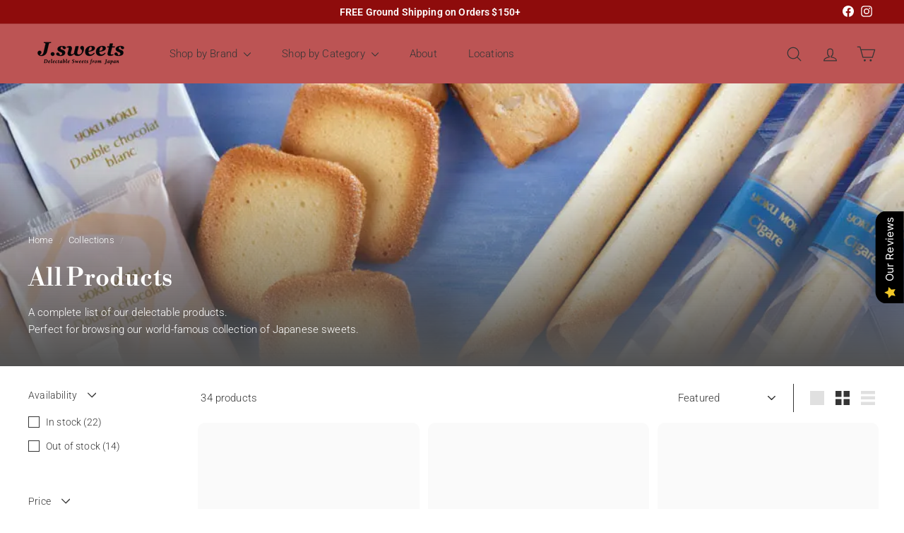

--- FILE ---
content_type: text/html; charset=utf-8
request_url: https://jsweetsstore.com/collections/all-products2
body_size: 47837
content:
<!doctype html>
<html class="no-js" lang="en" dir="ltr">
  <head>
    <meta charset="utf-8">
    <meta http-equiv="X-UA-Compatible" content="IE=edge,chrome=1">
    <meta name="viewport" content="width=device-width,initial-scale=1">
    <meta name="theme-color" content="#353535">
    <link rel="canonical" href="https://jsweetsstore.com/collections/all-products2">
    <link rel="preconnect" href="https://fonts.shopifycdn.com" crossorigin>
    <link rel="dns-prefetch" href="https://ajax.googleapis.com">
    <link rel="dns-prefetch" href="https://maps.googleapis.com">
    <link rel="dns-prefetch" href="https://maps.gstatic.com"><link rel="shortcut icon" href="//jsweetsstore.com/cdn/shop/files/Jsweets-Favicon_32x32.png?v=1747242903" type="image/png">
<title>All Products &ndash; J_sweets_USA</title>
<meta name="description" content="A complete list of our delectable products.Perfect for browsing our world-famous collection of Japanese sweets.">
<meta property="og:site_name" content="J_sweets_USA">
<meta property="og:url" content="https://jsweetsstore.com/collections/all-products2">
<meta property="og:title" content="All Products">
<meta property="og:type" content="website">
<meta property="og:description" content="A complete list of our delectable products.Perfect for browsing our world-famous collection of Japanese sweets."><meta property="og:image" content="http://jsweetsstore.com/cdn/shop/collections/JsweetsProductPhotos2_00de23cf-b490-460d-bf78-9bff8685f132.jpg?v=1705524109">
  <meta property="og:image:secure_url" content="https://jsweetsstore.com/cdn/shop/collections/JsweetsProductPhotos2_00de23cf-b490-460d-bf78-9bff8685f132.jpg?v=1705524109">
  <meta property="og:image:width" content="1024">
  <meta property="og:image:height" content="1024"><meta name="twitter:site" content="@">
<meta name="twitter:card" content="summary_large_image">
<meta name="twitter:title" content="All Products">
<meta name="twitter:description" content="A complete list of our delectable products.Perfect for browsing our world-famous collection of Japanese sweets.">

<style data-shopify>@font-face {
  font-family: "Libre Bodoni";
  font-weight: 500;
  font-style: normal;
  font-display: swap;
  src: url("//jsweetsstore.com/cdn/fonts/libre_bodoni/librebodoni_n5.5ea499d23beb23872239d61127867a09edc7bb8f.woff2") format("woff2"),
       url("//jsweetsstore.com/cdn/fonts/libre_bodoni/librebodoni_n5.850164b53ad6c54f5e7658aca1623d49bd94ee13.woff") format("woff");
}

  @font-face {
  font-family: Roboto;
  font-weight: 300;
  font-style: normal;
  font-display: swap;
  src: url("//jsweetsstore.com/cdn/fonts/roboto/roboto_n3.9ac06d5955eb603264929711f38e40623ddc14db.woff2") format("woff2"),
       url("//jsweetsstore.com/cdn/fonts/roboto/roboto_n3.797df4bf78042ba6106158fcf6a8d0e116fbfdae.woff") format("woff");
}


  @font-face {
  font-family: Roboto;
  font-weight: 600;
  font-style: normal;
  font-display: swap;
  src: url("//jsweetsstore.com/cdn/fonts/roboto/roboto_n6.3d305d5382545b48404c304160aadee38c90ef9d.woff2") format("woff2"),
       url("//jsweetsstore.com/cdn/fonts/roboto/roboto_n6.bb37be020157f87e181e5489d5e9137ad60c47a2.woff") format("woff");
}

  @font-face {
  font-family: Roboto;
  font-weight: 300;
  font-style: italic;
  font-display: swap;
  src: url("//jsweetsstore.com/cdn/fonts/roboto/roboto_i3.7ba64865c0576ce320cbaa5e1e04a91d9daa2d3a.woff2") format("woff2"),
       url("//jsweetsstore.com/cdn/fonts/roboto/roboto_i3.d974836b0cbb56a5fb4f6622c83b31968fe4c5d0.woff") format("woff");
}

  @font-face {
  font-family: Roboto;
  font-weight: 600;
  font-style: italic;
  font-display: swap;
  src: url("//jsweetsstore.com/cdn/fonts/roboto/roboto_i6.ebd6b6733fb2b030d60cbf61316511a7ffd82fb3.woff2") format("woff2"),
       url("//jsweetsstore.com/cdn/fonts/roboto/roboto_i6.1363905a6d5249605bc5e0f859663ffe95ac3bed.woff") format("woff");
}

</style><link href="//jsweetsstore.com/cdn/shop/t/25/assets/components.css?v=178053706190827632491749571171" rel="stylesheet" type="text/css" media="all" />

<style data-shopify>:root {
    --colorBody: #ffffff;
    --colorBodyAlpha05: rgba(255, 255, 255, 0.05);
    --colorBodyDim: #f2f2f2;

    --colorBorder: #353535;

    --colorBtnPrimary: #353535;
    --colorBtnPrimaryLight: #4f4f4f;
    --colorBtnPrimaryDim: #282828;
    --colorBtnPrimaryText: #ffffff;

    --colorCartDot: #ff3131;
    --colorCartDotText: #fff;

    --colorFooter: #8e0c0c;
    --colorFooterBorder: #fff;
    --colorFooterText: #fff;

    --colorLink: #353535;

    --colorModalBg: rgba(53, 53, 53, 0.6);

    --colorNav: #bc5454;
    --colorNavSearch: #fcfaf1;
    --colorNavText: #353535;

    --colorPrice: #353535;

    --colorSaleTag: #ff3131;
    --colorSaleTagText: #ffffff;

    --colorScheme1Text: #353535;
    --colorScheme1Bg: #e3f1f2;
    --colorScheme2Text: #353535;
    --colorScheme2Bg: #fff1d6;
    --colorScheme3Text: #353535;
    --colorScheme3Bg: #bfe4ff;

    --colorTextBody: #353535;
    --colorTextBodyAlpha005: rgba(53, 53, 53, 0.05);
    --colorTextBodyAlpha008: rgba(53, 53, 53, 0.08);
    --colorTextSavings: #ff3131;

    --colorToolbar: #8e0c0c;
    --colorToolbarText: #ffffff;

    --urlIcoSelect: url(//jsweetsstore.com/cdn/shop/t/25/assets/ico-select.svg);
    --urlSwirlSvg: url(//jsweetsstore.com/cdn/shop/t/25/assets/swirl.svg);

    --header-padding-bottom: 0;

    --pageTopPadding: 35px;
    --pageNarrow: 780px;
    --pageWidthPadding: 40px;
    --gridGutter: 22px;
    --indexSectionPadding: 60px;
    --sectionHeaderBottom: 40px;
    --collapsibleIconWidth: 12px;

    --sizeChartMargin: 30px 0;
    --sizeChartIconMargin: 5px;

    --newsletterReminderPadding: 20px 30px 20px 25px;

    --textFrameMargin: 10px;

    /*Shop Pay Installments*/
    --color-body-text: #353535;
    --color-body: #ffffff;
    --color-bg: #ffffff;

    --typeHeaderPrimary: "Libre Bodoni";
    --typeHeaderFallback: serif;
    --typeHeaderSize: 35px;
    --typeHeaderWeight: 500;
    --typeHeaderLineHeight: 1.5;
    --typeHeaderSpacing: 0.01em;

    --typeBasePrimary:Roboto;
    --typeBaseFallback:sans-serif;
    --typeBaseSize: 15px;
    --typeBaseWeight: 300;
    --typeBaseSpacing: 0.01em;
    --typeBaseLineHeight: 1.6;

    --colorSmallImageBg: #ffffff;
    --colorSmallImageBgDark: #f7f7f7;
    --colorLargeImageBg: #353535;
    --colorLargeImageBgLight: #565656;

    --iconWeight: 3px;
    --iconLinecaps: round;

    
      --buttonRadius: 3px;
      --btnPadding: 11px 25px;
    

    
      --roundness: 20px;
    

    
      --gridThickness: 0;
    

    --productTileMargin: 8%;
    --collectionTileMargin: 0%;

    --swatchSize: 40px;
  }

  @media screen and (max-width: 768px) {
    :root {
      --pageTopPadding: 15px;
      --pageNarrow: 330px;
      --pageWidthPadding: 17px;
      --gridGutter: 16px;
      --indexSectionPadding: 40px;
      --sectionHeaderBottom: 25px;
      --collapsibleIconWidth: 10px;
      --textFrameMargin: 7px;
      --typeBaseSize: 13px;

      
        --roundness: 15px;
        --btnPadding: 9px 25px;
      
    }
  }</style><link href="//jsweetsstore.com/cdn/shop/t/25/assets/overrides.css?v=6130730547202549641752764177" rel="stylesheet" type="text/css" media="all" />
<style data-shopify>:root {
        --productGridPadding: 12px;
      }</style><script async crossorigin fetchpriority="high" src="/cdn/shopifycloud/importmap-polyfill/es-modules-shim.2.4.0.js"></script>
<script>
      document.documentElement.className = document.documentElement.className.replace('no-js', 'js');

      window.theme = window.theme || {};
      theme.routes = {
        home: "/",
        collections: "/collections",
        cart: "/cart.js",
        cartPage: "/cart",
        cartAdd: "/cart/add.js",
        cartChange: "/cart/change.js",
        search: "/search",
        predictiveSearch: "/search/suggest"
      };

      theme.strings = {
        soldOut: "Sold Out",
        unavailable: "Unavailable",
        inStockLabel: "In stock, ready to ship",
        oneStockLabel: "Low stock - [count] item left",
        otherStockLabel: "Low stock - [count] items left",
        willNotShipUntil: "Ready to ship [date]",
        willBeInStockAfter: "Back in stock [date]",
        waitingForStock: "Backordered, shipping soon",
        savePrice: "Save [saved_amount]",
        cartEmpty: "Your cart is currently empty.",
        cartTermsConfirmation: "You must agree with the terms and conditions of sales to check out",
        searchCollections: "Collections",
        searchPages: "Pages",
        searchArticles: "Articles",
        maxQuantity: "You can only have [quantity] of [title] in your cart."
      };
      theme.settings = {
        cartType: "page",
        isCustomerTemplate: false,
        moneyFormat: "${{amount}}",
        saveType: "dollar",
        productImageSize: "square",
        productImageCover: true,
        predictiveSearch: true,
        predictiveSearchType: null,
        superScriptSetting: true,
        superScriptPrice: true,
        quickView: false,
        quickAdd: false,
        themeName: 'Expanse',
        themeVersion: "5.2.3" // x-release-please-version
      };
    </script><script type="importmap">
{
  "imports": {
    "@archetype-themes/scripts/config": "//jsweetsstore.com/cdn/shop/t/25/assets/config.js?v=95976828937475645771749571171",
    "@archetype-themes/scripts/helpers/a11y": "//jsweetsstore.com/cdn/shop/t/25/assets/a11y.js?v=118065092949826047841749571160",
    "@archetype-themes/scripts/helpers/ajax-renderer": "//jsweetsstore.com/cdn/shop/t/25/assets/ajax-renderer.js?v=100928873305606449171749571160",
    "@archetype-themes/scripts/helpers/currency": "//jsweetsstore.com/cdn/shop/t/25/assets/currency.js?v=7073109214763046061749571172",
    "@archetype-themes/scripts/helpers/delegate": "//jsweetsstore.com/cdn/shop/t/25/assets/delegate.js?v=149839824348477659831749571173",
    "@archetype-themes/scripts/helpers/init-globals": "//jsweetsstore.com/cdn/shop/t/25/assets/init-globals.js?v=181475641737567220961749571229",
    "@archetype-themes/scripts/helpers/library-loader": "//jsweetsstore.com/cdn/shop/t/25/assets/library-loader.js?v=156273567395030534951749571231",
    "@archetype-themes/scripts/helpers/rte": "//jsweetsstore.com/cdn/shop/t/25/assets/rte.js?v=25912603626504680721749571247",
    "@archetype-themes/scripts/helpers/sections": "//jsweetsstore.com/cdn/shop/t/25/assets/sections.js?v=182906742684709496481749571256",
    "@archetype-themes/scripts/helpers/size-drawer": "//jsweetsstore.com/cdn/shop/t/25/assets/size-drawer.js?v=67462763974111650691749571257",
    "@archetype-themes/scripts/helpers/utils": "//jsweetsstore.com/cdn/shop/t/25/assets/utils.js?v=117964846174238173191749571261",
    "@archetype-themes/scripts/helpers/vimeo": "//jsweetsstore.com/cdn/shop/t/25/assets/vimeo.js?v=24358449204266797831749571264",
    "@archetype-themes/scripts/helpers/youtube": "//jsweetsstore.com/cdn/shop/t/25/assets/youtube.js?v=65638137014896701821749571265",
    "@archetype-themes/scripts/modules/animation-observer": "//jsweetsstore.com/cdn/shop/t/25/assets/animation-observer.js?v=153879372474529029271749571161",
    "@archetype-themes/scripts/modules/cart-api": "//jsweetsstore.com/cdn/shop/t/25/assets/cart-api.js?v=93416222499431499891749571167",
    "@archetype-themes/scripts/modules/cart-drawer": "//jsweetsstore.com/cdn/shop/t/25/assets/cart-drawer.js?v=22319036241739343301749571168",
    "@archetype-themes/scripts/modules/cart-form": "//jsweetsstore.com/cdn/shop/t/25/assets/cart-form.js?v=7359676928425491331749571168",
    "@archetype-themes/scripts/modules/collapsibles": "//jsweetsstore.com/cdn/shop/t/25/assets/collapsibles.js?v=20772374232124797641749571169",
    "@archetype-themes/scripts/modules/collection-sidebar": "//jsweetsstore.com/cdn/shop/t/25/assets/collection-sidebar.js?v=11139703187251763651749571169",
    "@archetype-themes/scripts/modules/collection-template": "//jsweetsstore.com/cdn/shop/t/25/assets/collection-template.js?v=140554359979706354581749571170",
    "@archetype-themes/scripts/modules/disclosure": "//jsweetsstore.com/cdn/shop/t/25/assets/disclosure.js?v=67772127279384659731749571173",
    "@archetype-themes/scripts/modules/drawers": "//jsweetsstore.com/cdn/shop/t/25/assets/drawers.js?v=41461249279569037491749571174",
    "@archetype-themes/scripts/modules/header-nav": "//jsweetsstore.com/cdn/shop/t/25/assets/header-nav.js?v=177096878740680116051749571176",
    "@archetype-themes/scripts/modules/header-search": "//jsweetsstore.com/cdn/shop/t/25/assets/header-search.js?v=111541059953386463491749571177",
    "@archetype-themes/scripts/modules/mobile-nav": "//jsweetsstore.com/cdn/shop/t/25/assets/mobile-nav.js?v=114965420791451121061749571233",
    "@archetype-themes/scripts/modules/modal": "//jsweetsstore.com/cdn/shop/t/25/assets/modal.js?v=134597060909170760981749571233",
    "@archetype-themes/scripts/modules/parallax": "//jsweetsstore.com/cdn/shop/t/25/assets/parallax.js?v=52940338558575531261749571237",
    "@archetype-themes/scripts/modules/photoswipe": "//jsweetsstore.com/cdn/shop/t/25/assets/photoswipe.js?v=165549100180449799241749571238",
    "@archetype-themes/scripts/modules/product-media": "//jsweetsstore.com/cdn/shop/t/25/assets/product-media.js?v=100982122737231373481749571243",
    "@archetype-themes/scripts/modules/product-recommendations": "//jsweetsstore.com/cdn/shop/t/25/assets/product-recommendations.js?v=129269900080061478331749571244",
    "@archetype-themes/scripts/modules/quantity-selectors": "//jsweetsstore.com/cdn/shop/t/25/assets/quantity-selectors.js?v=39825656135086092811749571245",
    "@archetype-themes/scripts/modules/slideshow": "//jsweetsstore.com/cdn/shop/t/25/assets/slideshow.js?v=66456378059434374351749571257",
    "@archetype-themes/scripts/modules/swatches": "//jsweetsstore.com/cdn/shop/t/25/assets/swatches.js?v=27943298151903503821749571259",
    "@archetype-themes/scripts/modules/tool-tip": "//jsweetsstore.com/cdn/shop/t/25/assets/tool-tip.js?v=21675976537915012111749571261",
    "@archetype-themes/scripts/modules/tool-tip-trigger": "//jsweetsstore.com/cdn/shop/t/25/assets/tool-tip-trigger.js?v=140183424560662924111749571260",
    "@archetype-themes/scripts/modules/video-modal": "//jsweetsstore.com/cdn/shop/t/25/assets/video-modal.js?v=124352799055401291551749571263",
    "@archetype-themes/scripts/modules/video-section": "//jsweetsstore.com/cdn/shop/t/25/assets/video-section.js?v=160666745868686885001749571263",
    "@archetype-themes/scripts/vendors/animape": "//jsweetsstore.com/cdn/shop/t/25/assets/animape.js?v=22924073894526020811749571161",
    "@archetype-themes/scripts/vendors/flickity": "//jsweetsstore.com/cdn/shop/t/25/assets/flickity.js?v=63038299790151568001749571175",
    "@archetype-themes/scripts/vendors/flickity-fade": "//jsweetsstore.com/cdn/shop/t/25/assets/flickity-fade.js?v=139345671339789455101749571175",
    "@archetype-themes/scripts/vendors/photoswipe-ui-default.min": "//jsweetsstore.com/cdn/shop/t/25/assets/photoswipe-ui-default.min.js?v=134883888500157045471749571238",
    "@archetype-themes/scripts/vendors/photoswipe.min": "//jsweetsstore.com/cdn/shop/t/25/assets/photoswipe.min.js?v=141399574847282278601749571239",
    "@archetype-themes/utils/pubsub": "//jsweetsstore.com/cdn/shop/t/25/assets/pubsub.js?v=170887502973045284781749571244",
    "components/announcement-bar": "//jsweetsstore.com/cdn/shop/t/25/assets/announcement-bar.js?v=61239492037021845891749571162",
    "components/block-buy-buttons": "//jsweetsstore.com/cdn/shop/t/25/assets/block-buy-buttons.js?v=148958496432830410761749571162",
    "components/block-contact": "//jsweetsstore.com/cdn/shop/t/25/assets/block-contact.js?v=78355411751615558911749571163",
    "components/block-description": "//jsweetsstore.com/cdn/shop/t/25/assets/block-description.js?v=81077347419709677141749571163",
    "components/block-price": "//jsweetsstore.com/cdn/shop/t/25/assets/block-price.js?v=129702681217586970991749571164",
    "components/block-quantity-selector": "//jsweetsstore.com/cdn/shop/t/25/assets/block-quantity-selector.js?v=117475072784309989681749571164",
    "components/block-tab": "//jsweetsstore.com/cdn/shop/t/25/assets/block-tab.js?v=26040362447511671711749571165",
    "components/block-variant-picker": "//jsweetsstore.com/cdn/shop/t/25/assets/block-variant-picker.js?v=71031908405311637371749571166",
    "components/gift-card-recipient-form": "//jsweetsstore.com/cdn/shop/t/25/assets/gift-card-recipient-form.js?v=64755253772159527141749571176",
    "components/icon": "//jsweetsstore.com/cdn/shop/t/25/assets/icon.js?v=3434008020053097731749571227",
    "components/image-element": "//jsweetsstore.com/cdn/shop/t/25/assets/image-element.js?v=162387049124185673971749571228",
    "components/newsletter-reminder": "//jsweetsstore.com/cdn/shop/t/25/assets/newsletter-reminder.js?v=93831542396994015031749571234",
    "components/predictive-search": "//jsweetsstore.com/cdn/shop/t/25/assets/predictive-search.js?v=99835546545337592591749571240",
    "components/price-range": "//jsweetsstore.com/cdn/shop/t/25/assets/price-range.js?v=107536712590459768541749571241",
    "components/product-grid-item": "//jsweetsstore.com/cdn/shop/t/25/assets/product-grid-item.js?v=153768860261134489091749571241",
    "components/product-images": "//jsweetsstore.com/cdn/shop/t/25/assets/product-images.js?v=94779729377336687951749571242",
    "components/product-inventory": "//jsweetsstore.com/cdn/shop/t/25/assets/product-inventory.js?v=61257431154298704481749571243",
    "components/quick-add": "//jsweetsstore.com/cdn/shop/t/25/assets/quick-add.js?v=98922245195340351461749571246",
    "components/quick-shop": "//jsweetsstore.com/cdn/shop/t/25/assets/quick-shop.js?v=122648007643428631321749571246",
    "components/section-advanced-accordion": "//jsweetsstore.com/cdn/shop/t/25/assets/section-advanced-accordion.js?v=50423659066538531211749571247",
    "components/section-age-verification-popup": "//jsweetsstore.com/cdn/shop/t/25/assets/section-age-verification-popup.js?v=160720330590333804831749571248",
    "components/section-background-image-text": "//jsweetsstore.com/cdn/shop/t/25/assets/section-background-image-text.js?v=17382720343615129641749571248",
    "components/section-collection-header": "//jsweetsstore.com/cdn/shop/t/25/assets/section-collection-header.js?v=156062324844396076361749571249",
    "components/section-countdown": "//jsweetsstore.com/cdn/shop/t/25/assets/section-countdown.js?v=109956453145979029921749571249",
    "components/section-footer": "//jsweetsstore.com/cdn/shop/t/25/assets/section-footer.js?v=37607697474596166191749571250",
    "components/section-header": "//jsweetsstore.com/cdn/shop/t/25/assets/section-header.js?v=143928937928229288231749571250",
    "components/section-hotspots": "//jsweetsstore.com/cdn/shop/t/25/assets/section-hotspots.js?v=19511526374408459341749571251",
    "components/section-image-compare": "//jsweetsstore.com/cdn/shop/t/25/assets/section-image-compare.js?v=10475097497223987121749571251",
    "components/section-main-cart": "//jsweetsstore.com/cdn/shop/t/25/assets/section-main-cart.js?v=26599160823898921641749571252",
    "components/section-map": "//jsweetsstore.com/cdn/shop/t/25/assets/section-map.js?v=152624484441567095391749571252",
    "components/section-more-products-vendor": "//jsweetsstore.com/cdn/shop/t/25/assets/section-more-products-vendor.js?v=145736791502618398041749571253",
    "components/section-newsletter-popup": "//jsweetsstore.com/cdn/shop/t/25/assets/section-newsletter-popup.js?v=170012379161222995921749571253",
    "components/section-password-header": "//jsweetsstore.com/cdn/shop/t/25/assets/section-password-header.js?v=98933886638236819401749571254",
    "components/section-recently-viewed": "//jsweetsstore.com/cdn/shop/t/25/assets/section-recently-viewed.js?v=173223767998598904081749571255",
    "components/section-testimonials": "//jsweetsstore.com/cdn/shop/t/25/assets/section-testimonials.js?v=143293272721059783851749571255",
    "components/section-toolbar": "//jsweetsstore.com/cdn/shop/t/25/assets/section-toolbar.js?v=10748245694607098671749571256",
    "components/store-availability": "//jsweetsstore.com/cdn/shop/t/25/assets/store-availability.js?v=30314316816638668131749571258",
    "components/variant-sku": "//jsweetsstore.com/cdn/shop/t/25/assets/variant-sku.js?v=61072944307078446061749571262",
    "js-cookie": "//jsweetsstore.com/cdn/shop/t/25/assets/js.cookie.mjs?v=38015963105781969301749571230",
    "nouislider": "//jsweetsstore.com/cdn/shop/t/25/assets/nouislider.js?v=100438778919154896961749571235"
  }
}
</script>
<script>
  if (!(HTMLScriptElement.supports && HTMLScriptElement.supports('importmap'))) {
    const el = document.createElement('script')
    el.async = true
    el.src = "//jsweetsstore.com/cdn/shop/t/25/assets/es-module-shims.min.js?v=3197203922110785981749571174"
    document.head.appendChild(el)
  }
</script>

<script type="module" src="//jsweetsstore.com/cdn/shop/t/25/assets/is-land.min.js?v=92343381495565747271749571230"></script>



<script type="module">
  try {
    const importMap = document.querySelector('script[type="importmap"]')
    const importMapJson = JSON.parse(importMap.textContent)
    const importMapModules = Object.values(importMapJson.imports)
    for (let i = 0; i < importMapModules.length; i++) {
      const link = document.createElement('link')
      link.rel = 'modulepreload'
      link.href = importMapModules[i]
      document.head.appendChild(link)
    }
  } catch (e) {
    console.error(e)
  }
</script>
<script>window.performance && window.performance.mark && window.performance.mark('shopify.content_for_header.start');</script><meta name="google-site-verification" content="CNYBfsNBN74xELyJkvpPMvyiW0QmCDBm5ntB8ufJ_9c">
<meta id="shopify-digital-wallet" name="shopify-digital-wallet" content="/46188167336/digital_wallets/dialog">
<meta name="shopify-checkout-api-token" content="ea741a050c3796ff948fd1c56303e3a9">
<link rel="alternate" type="application/atom+xml" title="Feed" href="/collections/all-products2.atom" />
<link rel="alternate" type="application/json+oembed" href="https://jsweetsstore.com/collections/all-products2.oembed">
<script async="async" src="/checkouts/internal/preloads.js?locale=en-US"></script>
<link rel="preconnect" href="https://shop.app" crossorigin="anonymous">
<script async="async" src="https://shop.app/checkouts/internal/preloads.js?locale=en-US&shop_id=46188167336" crossorigin="anonymous"></script>
<script id="apple-pay-shop-capabilities" type="application/json">{"shopId":46188167336,"countryCode":"US","currencyCode":"USD","merchantCapabilities":["supports3DS"],"merchantId":"gid:\/\/shopify\/Shop\/46188167336","merchantName":"J_sweets_USA","requiredBillingContactFields":["postalAddress","email","phone"],"requiredShippingContactFields":["postalAddress","email","phone"],"shippingType":"shipping","supportedNetworks":["visa","masterCard","amex","discover","elo","jcb"],"total":{"type":"pending","label":"J_sweets_USA","amount":"1.00"},"shopifyPaymentsEnabled":true,"supportsSubscriptions":true}</script>
<script id="shopify-features" type="application/json">{"accessToken":"ea741a050c3796ff948fd1c56303e3a9","betas":["rich-media-storefront-analytics"],"domain":"jsweetsstore.com","predictiveSearch":true,"shopId":46188167336,"locale":"en"}</script>
<script>var Shopify = Shopify || {};
Shopify.shop = "j-sweets-usa.myshopify.com";
Shopify.locale = "en";
Shopify.currency = {"active":"USD","rate":"1.0"};
Shopify.country = "US";
Shopify.theme = {"name":"j sweets renewal July 2025","id":146389500072,"schema_name":"Expanse","schema_version":"5.2.3","theme_store_id":902,"role":"main"};
Shopify.theme.handle = "null";
Shopify.theme.style = {"id":null,"handle":null};
Shopify.cdnHost = "jsweetsstore.com/cdn";
Shopify.routes = Shopify.routes || {};
Shopify.routes.root = "/";</script>
<script type="module">!function(o){(o.Shopify=o.Shopify||{}).modules=!0}(window);</script>
<script>!function(o){function n(){var o=[];function n(){o.push(Array.prototype.slice.apply(arguments))}return n.q=o,n}var t=o.Shopify=o.Shopify||{};t.loadFeatures=n(),t.autoloadFeatures=n()}(window);</script>
<script>
  window.ShopifyPay = window.ShopifyPay || {};
  window.ShopifyPay.apiHost = "shop.app\/pay";
  window.ShopifyPay.redirectState = null;
</script>
<script id="shop-js-analytics" type="application/json">{"pageType":"collection"}</script>
<script defer="defer" async type="module" src="//jsweetsstore.com/cdn/shopifycloud/shop-js/modules/v2/client.init-shop-cart-sync_C5BV16lS.en.esm.js"></script>
<script defer="defer" async type="module" src="//jsweetsstore.com/cdn/shopifycloud/shop-js/modules/v2/chunk.common_CygWptCX.esm.js"></script>
<script type="module">
  await import("//jsweetsstore.com/cdn/shopifycloud/shop-js/modules/v2/client.init-shop-cart-sync_C5BV16lS.en.esm.js");
await import("//jsweetsstore.com/cdn/shopifycloud/shop-js/modules/v2/chunk.common_CygWptCX.esm.js");

  window.Shopify.SignInWithShop?.initShopCartSync?.({"fedCMEnabled":true,"windoidEnabled":true});

</script>
<script>
  window.Shopify = window.Shopify || {};
  if (!window.Shopify.featureAssets) window.Shopify.featureAssets = {};
  window.Shopify.featureAssets['shop-js'] = {"shop-cart-sync":["modules/v2/client.shop-cart-sync_ZFArdW7E.en.esm.js","modules/v2/chunk.common_CygWptCX.esm.js"],"init-fed-cm":["modules/v2/client.init-fed-cm_CmiC4vf6.en.esm.js","modules/v2/chunk.common_CygWptCX.esm.js"],"shop-button":["modules/v2/client.shop-button_tlx5R9nI.en.esm.js","modules/v2/chunk.common_CygWptCX.esm.js"],"shop-cash-offers":["modules/v2/client.shop-cash-offers_DOA2yAJr.en.esm.js","modules/v2/chunk.common_CygWptCX.esm.js","modules/v2/chunk.modal_D71HUcav.esm.js"],"init-windoid":["modules/v2/client.init-windoid_sURxWdc1.en.esm.js","modules/v2/chunk.common_CygWptCX.esm.js"],"shop-toast-manager":["modules/v2/client.shop-toast-manager_ClPi3nE9.en.esm.js","modules/v2/chunk.common_CygWptCX.esm.js"],"init-shop-email-lookup-coordinator":["modules/v2/client.init-shop-email-lookup-coordinator_B8hsDcYM.en.esm.js","modules/v2/chunk.common_CygWptCX.esm.js"],"init-shop-cart-sync":["modules/v2/client.init-shop-cart-sync_C5BV16lS.en.esm.js","modules/v2/chunk.common_CygWptCX.esm.js"],"avatar":["modules/v2/client.avatar_BTnouDA3.en.esm.js"],"pay-button":["modules/v2/client.pay-button_FdsNuTd3.en.esm.js","modules/v2/chunk.common_CygWptCX.esm.js"],"init-customer-accounts":["modules/v2/client.init-customer-accounts_DxDtT_ad.en.esm.js","modules/v2/client.shop-login-button_C5VAVYt1.en.esm.js","modules/v2/chunk.common_CygWptCX.esm.js","modules/v2/chunk.modal_D71HUcav.esm.js"],"init-shop-for-new-customer-accounts":["modules/v2/client.init-shop-for-new-customer-accounts_ChsxoAhi.en.esm.js","modules/v2/client.shop-login-button_C5VAVYt1.en.esm.js","modules/v2/chunk.common_CygWptCX.esm.js","modules/v2/chunk.modal_D71HUcav.esm.js"],"shop-login-button":["modules/v2/client.shop-login-button_C5VAVYt1.en.esm.js","modules/v2/chunk.common_CygWptCX.esm.js","modules/v2/chunk.modal_D71HUcav.esm.js"],"init-customer-accounts-sign-up":["modules/v2/client.init-customer-accounts-sign-up_CPSyQ0Tj.en.esm.js","modules/v2/client.shop-login-button_C5VAVYt1.en.esm.js","modules/v2/chunk.common_CygWptCX.esm.js","modules/v2/chunk.modal_D71HUcav.esm.js"],"shop-follow-button":["modules/v2/client.shop-follow-button_Cva4Ekp9.en.esm.js","modules/v2/chunk.common_CygWptCX.esm.js","modules/v2/chunk.modal_D71HUcav.esm.js"],"checkout-modal":["modules/v2/client.checkout-modal_BPM8l0SH.en.esm.js","modules/v2/chunk.common_CygWptCX.esm.js","modules/v2/chunk.modal_D71HUcav.esm.js"],"lead-capture":["modules/v2/client.lead-capture_Bi8yE_yS.en.esm.js","modules/v2/chunk.common_CygWptCX.esm.js","modules/v2/chunk.modal_D71HUcav.esm.js"],"shop-login":["modules/v2/client.shop-login_D6lNrXab.en.esm.js","modules/v2/chunk.common_CygWptCX.esm.js","modules/v2/chunk.modal_D71HUcav.esm.js"],"payment-terms":["modules/v2/client.payment-terms_CZxnsJam.en.esm.js","modules/v2/chunk.common_CygWptCX.esm.js","modules/v2/chunk.modal_D71HUcav.esm.js"]};
</script>
<script>(function() {
  var isLoaded = false;
  function asyncLoad() {
    if (isLoaded) return;
    isLoaded = true;
    var urls = ["https:\/\/chimpstatic.com\/mcjs-connected\/js\/users\/5429e32f9a42ce7a106511d77\/99f5742ad58c91f26bb20fdb3.js?shop=j-sweets-usa.myshopify.com","https:\/\/a.mailmunch.co\/widgets\/site-1093596-4770a4bdbfce42a4709094a8e55e6190f9108db7.js?shop=j-sweets-usa.myshopify.com"];
    for (var i = 0; i < urls.length; i++) {
      var s = document.createElement('script');
      s.type = 'text/javascript';
      s.async = true;
      s.src = urls[i];
      var x = document.getElementsByTagName('script')[0];
      x.parentNode.insertBefore(s, x);
    }
  };
  if(window.attachEvent) {
    window.attachEvent('onload', asyncLoad);
  } else {
    window.addEventListener('load', asyncLoad, false);
  }
})();</script>
<script id="__st">var __st={"a":46188167336,"offset":-28800,"reqid":"47d6bc4c-a8d6-4776-95e4-c2afcf895726-1768605437","pageurl":"jsweetsstore.com\/collections\/all-products2","u":"ba3289a3c035","p":"collection","rtyp":"collection","rid":229068701864};</script>
<script>window.ShopifyPaypalV4VisibilityTracking = true;</script>
<script id="captcha-bootstrap">!function(){'use strict';const t='contact',e='account',n='new_comment',o=[[t,t],['blogs',n],['comments',n],[t,'customer']],c=[[e,'customer_login'],[e,'guest_login'],[e,'recover_customer_password'],[e,'create_customer']],r=t=>t.map((([t,e])=>`form[action*='/${t}']:not([data-nocaptcha='true']) input[name='form_type'][value='${e}']`)).join(','),a=t=>()=>t?[...document.querySelectorAll(t)].map((t=>t.form)):[];function s(){const t=[...o],e=r(t);return a(e)}const i='password',u='form_key',d=['recaptcha-v3-token','g-recaptcha-response','h-captcha-response',i],f=()=>{try{return window.sessionStorage}catch{return}},m='__shopify_v',_=t=>t.elements[u];function p(t,e,n=!1){try{const o=window.sessionStorage,c=JSON.parse(o.getItem(e)),{data:r}=function(t){const{data:e,action:n}=t;return t[m]||n?{data:e,action:n}:{data:t,action:n}}(c);for(const[e,n]of Object.entries(r))t.elements[e]&&(t.elements[e].value=n);n&&o.removeItem(e)}catch(o){console.error('form repopulation failed',{error:o})}}const l='form_type',E='cptcha';function T(t){t.dataset[E]=!0}const w=window,h=w.document,L='Shopify',v='ce_forms',y='captcha';let A=!1;((t,e)=>{const n=(g='f06e6c50-85a8-45c8-87d0-21a2b65856fe',I='https://cdn.shopify.com/shopifycloud/storefront-forms-hcaptcha/ce_storefront_forms_captcha_hcaptcha.v1.5.2.iife.js',D={infoText:'Protected by hCaptcha',privacyText:'Privacy',termsText:'Terms'},(t,e,n)=>{const o=w[L][v],c=o.bindForm;if(c)return c(t,g,e,D).then(n);var r;o.q.push([[t,g,e,D],n]),r=I,A||(h.body.append(Object.assign(h.createElement('script'),{id:'captcha-provider',async:!0,src:r})),A=!0)});var g,I,D;w[L]=w[L]||{},w[L][v]=w[L][v]||{},w[L][v].q=[],w[L][y]=w[L][y]||{},w[L][y].protect=function(t,e){n(t,void 0,e),T(t)},Object.freeze(w[L][y]),function(t,e,n,w,h,L){const[v,y,A,g]=function(t,e,n){const i=e?o:[],u=t?c:[],d=[...i,...u],f=r(d),m=r(i),_=r(d.filter((([t,e])=>n.includes(e))));return[a(f),a(m),a(_),s()]}(w,h,L),I=t=>{const e=t.target;return e instanceof HTMLFormElement?e:e&&e.form},D=t=>v().includes(t);t.addEventListener('submit',(t=>{const e=I(t);if(!e)return;const n=D(e)&&!e.dataset.hcaptchaBound&&!e.dataset.recaptchaBound,o=_(e),c=g().includes(e)&&(!o||!o.value);(n||c)&&t.preventDefault(),c&&!n&&(function(t){try{if(!f())return;!function(t){const e=f();if(!e)return;const n=_(t);if(!n)return;const o=n.value;o&&e.removeItem(o)}(t);const e=Array.from(Array(32),(()=>Math.random().toString(36)[2])).join('');!function(t,e){_(t)||t.append(Object.assign(document.createElement('input'),{type:'hidden',name:u})),t.elements[u].value=e}(t,e),function(t,e){const n=f();if(!n)return;const o=[...t.querySelectorAll(`input[type='${i}']`)].map((({name:t})=>t)),c=[...d,...o],r={};for(const[a,s]of new FormData(t).entries())c.includes(a)||(r[a]=s);n.setItem(e,JSON.stringify({[m]:1,action:t.action,data:r}))}(t,e)}catch(e){console.error('failed to persist form',e)}}(e),e.submit())}));const S=(t,e)=>{t&&!t.dataset[E]&&(n(t,e.some((e=>e===t))),T(t))};for(const o of['focusin','change'])t.addEventListener(o,(t=>{const e=I(t);D(e)&&S(e,y())}));const B=e.get('form_key'),M=e.get(l),P=B&&M;t.addEventListener('DOMContentLoaded',(()=>{const t=y();if(P)for(const e of t)e.elements[l].value===M&&p(e,B);[...new Set([...A(),...v().filter((t=>'true'===t.dataset.shopifyCaptcha))])].forEach((e=>S(e,t)))}))}(h,new URLSearchParams(w.location.search),n,t,e,['guest_login'])})(!0,!0)}();</script>
<script integrity="sha256-4kQ18oKyAcykRKYeNunJcIwy7WH5gtpwJnB7kiuLZ1E=" data-source-attribution="shopify.loadfeatures" defer="defer" src="//jsweetsstore.com/cdn/shopifycloud/storefront/assets/storefront/load_feature-a0a9edcb.js" crossorigin="anonymous"></script>
<script crossorigin="anonymous" defer="defer" src="//jsweetsstore.com/cdn/shopifycloud/storefront/assets/shopify_pay/storefront-65b4c6d7.js?v=20250812"></script>
<script data-source-attribution="shopify.dynamic_checkout.dynamic.init">var Shopify=Shopify||{};Shopify.PaymentButton=Shopify.PaymentButton||{isStorefrontPortableWallets:!0,init:function(){window.Shopify.PaymentButton.init=function(){};var t=document.createElement("script");t.src="https://jsweetsstore.com/cdn/shopifycloud/portable-wallets/latest/portable-wallets.en.js",t.type="module",document.head.appendChild(t)}};
</script>
<script data-source-attribution="shopify.dynamic_checkout.buyer_consent">
  function portableWalletsHideBuyerConsent(e){var t=document.getElementById("shopify-buyer-consent"),n=document.getElementById("shopify-subscription-policy-button");t&&n&&(t.classList.add("hidden"),t.setAttribute("aria-hidden","true"),n.removeEventListener("click",e))}function portableWalletsShowBuyerConsent(e){var t=document.getElementById("shopify-buyer-consent"),n=document.getElementById("shopify-subscription-policy-button");t&&n&&(t.classList.remove("hidden"),t.removeAttribute("aria-hidden"),n.addEventListener("click",e))}window.Shopify?.PaymentButton&&(window.Shopify.PaymentButton.hideBuyerConsent=portableWalletsHideBuyerConsent,window.Shopify.PaymentButton.showBuyerConsent=portableWalletsShowBuyerConsent);
</script>
<script data-source-attribution="shopify.dynamic_checkout.cart.bootstrap">document.addEventListener("DOMContentLoaded",(function(){function t(){return document.querySelector("shopify-accelerated-checkout-cart, shopify-accelerated-checkout")}if(t())Shopify.PaymentButton.init();else{new MutationObserver((function(e,n){t()&&(Shopify.PaymentButton.init(),n.disconnect())})).observe(document.body,{childList:!0,subtree:!0})}}));
</script>
<link id="shopify-accelerated-checkout-styles" rel="stylesheet" media="screen" href="https://jsweetsstore.com/cdn/shopifycloud/portable-wallets/latest/accelerated-checkout-backwards-compat.css" crossorigin="anonymous">
<style id="shopify-accelerated-checkout-cart">
        #shopify-buyer-consent {
  margin-top: 1em;
  display: inline-block;
  width: 100%;
}

#shopify-buyer-consent.hidden {
  display: none;
}

#shopify-subscription-policy-button {
  background: none;
  border: none;
  padding: 0;
  text-decoration: underline;
  font-size: inherit;
  cursor: pointer;
}

#shopify-subscription-policy-button::before {
  box-shadow: none;
}

      </style>

<script>window.performance && window.performance.mark && window.performance.mark('shopify.content_for_header.end');</script>

    <script src="//jsweetsstore.com/cdn/shop/t/25/assets/theme.js?v=77167323714411244521749571260" defer="defer"></script>
    <script id='merchantWidgetScript'
            src="https://www.gstatic.com/shopping/merchant/merchantwidget.js"
            defer>
    </script>
    <script type="text/javascript">
      merchantWidgetScript.addEventListener('load', function () {
        merchantwidget.start({
         position: 'RIGHT_BOTTOM'
       });
      });
    </script>
<!-- BEGIN app block: shopify://apps/sami-product-labels/blocks/app-embed-block/b9b44663-5d51-4be1-8104-faedd68da8c5 --><script type="text/javascript">
  window.Samita = window.Samita || {};
  Samita.ProductLabels = Samita.ProductLabels || {};
  Samita.ProductLabels.locale  = {"shop_locale":{"locale":"en","enabled":true,"primary":true,"published":true}};
  Samita.ProductLabels.page = {title : document.title.replaceAll('"', "'"), href : window.location.href, type: "collection", page_id: "229068701864"};
  Samita.ProductLabels.dataShop = Samita.ProductLabels.dataShop || {};Samita.ProductLabels.dataShop = {"install":1,"configuration":{"money_format":"${{amount}}"},"pricing":{"plan":"FREE","features":{"chose_product_form_collections_tag":false,"design_custom_unlimited_position":false,"design_countdown_timer_label_badge":false,"design_text_hover_label_badge":false,"label_display_product_page_first_image":false,"choose_product_variants":false,"choose_country_restriction":false,"conditions_specific_products":20,"conditions_include_exclude_product_tag":false,"conditions_inventory_status":false,"conditions_sale_products":false,"conditions_customer_tag":false,"conditions_products_created_published":false,"conditions_set_visibility_date_time":false,"conditions_work_with_metafields":false,"images_samples":{"collections":["free_labels","custom","suggestions_for_you","all"]},"badges_labels_conditions":{"fields":["ALL","PRODUCTS"]}}},"settings":{"notUseSearchFileApp":false,"general":{"maximum_condition":"3"},"watermark":true,"translations":[]},"url":"j-sweets-usa.myshopify.com","base_app_url":"https://label.samita.io/","app_url":"https://d3g7uyxz2n998u.cloudfront.net/","storefront_access_token":"56ff57c5dee83d90a1d2b56c35495d60"};Samita.ProductLabels.dataShop.configuration.money_format = "${{amount}}";if (typeof Shopify!= "undefined" && Shopify?.theme?.role != "main") {Samita.ProductLabels.dataShop.settings.notUseSearchFileApp = false;}
  Samita.ProductLabels.theme_id =null;
  Samita.ProductLabels.products = Samita.ProductLabels.products || [];if (typeof Shopify!= "undefined" && Shopify?.theme?.id == 146389500072) {Samita.ProductLabels.themeInfo = {"id":146389500072,"name":"j sweets renewal July 2025","role":"main","theme_store_id":902,"theme_name":"Expanse","theme_version":"5.2.3"};}if (typeof Shopify!= "undefined" && Shopify?.theme?.id == 146389500072) {Samita.ProductLabels.theme = {"selectors":{"product":{"elementSelectors":[".module-wrap",".product-grid__container",".product-section",".product-page-container","#ProductSection-product-template","#shopify-section-product-template",".product:not(.featured-product,.slick-slide)",".product-main",".grid:not(.product-grid,.sf-grid,.featured-product)",".grid.product-single","#__pf",".gfqv-product-wrapper",".ga-product",".t4s-container",".gCartItem, .flexRow.noGutter, .cart__row, .line-item, .cart-item, .cart-row, .CartItem, .cart-line-item, .cart-table tbody tr, .container-indent table tbody tr"],"elementNotSelectors":[".mini-cart__recommendations-list"],"notShowCustomBlocks":".variant-swatch__item,.swatch-element,.fera-productReviews-review,share-button,.hdt-variant-picker,.col-story-block,.lightly-spaced-row","link":"[samitaPL-product-link], h3[data-href*=\"/products/\"], div[data-href*=\"/products/\"], a[data-href*=\"/products/\"], a.product-block__link[href*=\"/products/\"], a.indiv-product__link[href*=\"/products/\"], a.thumbnail__link[href*=\"/products/\"], a.product-item__link[href*=\"/products/\"], a.product-card__link[href*=\"/products/\"], a.product-card-link[href*=\"/products/\"], a.product-block__image__link[href*=\"/products/\"], a.stretched-link[href*=\"/products/\"], a.grid-product__link[href*=\"/products/\"], a.product-grid-item--link[href*=\"/products/\"], a.product-link[href*=\"/products/\"], a.product__link[href*=\"/products/\"], a.full-unstyled-link[href*=\"/products/\"], a.grid-item__link[href*=\"/products/\"], a.grid-product__link[href*=\"/products/\"], a[data-product-page-link][href*=\"/products/\"], a[href*=\"/products/\"]:not(.logo-bar__link,.ButtonGroup__Item.Button,.menu-promotion__link,.site-nav__link,.mobile-nav__link,.hero__sidebyside-image-link,.announcement-link,.breadcrumbs-list__link,.single-level-link,.d-none,.icon-twitter,.icon-facebook,.icon-pinterest,#btn,.list-menu__item.link.link--tex,.btnProductQuickview,.index-banner-slides-each,.global-banner-switch,.sub-nav-item-link,.announcement-bar__link,.Carousel__Cell,.Heading,.facebook,.twitter,.pinterest,.loyalty-redeem-product-title,.breadcrumbs__link,.btn-slide,.h2m-menu-item-inner--sub,.glink,.announcement-bar__link,.ts-link,.hero__slide-link)","signal":"[data-product-handle], [data-product-id]","notSignal":":not([data-section-id=\"product-recommendations\"],[data-section-type=\"product-recommendations\"],#product-area,#looxReviews)","priceSelectors":[".gf_product-prices","#ProductPrice-product-template",".product-block--price",".price-list","#ProductPrice",".product-price",".product__price—reg","#productPrice-product-template",".product__current-price",".product-thumb-caption-price-current",".product-item-caption-price-current",".grid-product__price,.product__price","span.price","span.product-price",".productitem--price",".product-pricing","div.price","span.money",".product-item__price",".product-list-item-price","p.price",".product-meta__prices","div.product-price","span#price",".price.money","h3.price","a.price",".price-area",".product-item-price",".pricearea",".collectionGrid .collectionBlock-info > p","#ComparePrice",".product--price-wrapper",".product-page--price-wrapper",".color--shop-accent.font-size--s.t--meta.f--main",".ComparePrice",".ProductPrice",".prodThumb .title span:last-child",".price",".product-single__price-product-template",".product-info-price",".price-money",".prod-price","#price-field",".product-grid--price",".prices,.pricing","#product-price",".money-styling",".compare-at-price",".product-item--price",".card__price",".product-card__price",".product-price__price",".product-item__price-wrapper",".product-single__price",".grid-product__price-wrap","a.grid-link p.grid-link__meta",".product__prices","#comparePrice-product-template","dl[class*=\"price\"]","div[class*=\"price\"]",".gl-card-pricing",".ga-product_price-container"],"titleSelectors":[".prod-title",".product-block--title",".product-info__title",".product-thumbnail__title",".product-card__title","div.product__title",".card__heading.h5",".cart-item__name.h4",".spf-product-card__title.h4",".gl-card-title",".ga-product_title"],"imageSelectors":["image-element img",".grid__image-ratio img","image-element img",".grid__image-ratio > img",".image-wrap img","image-element > img",".gf_product-image",".zoomImg",".spf-product-card__image",".boost-pfs-filter-product-item-main-image",".pwzrswiper-slide > img",".product__image-wrapper img",".grid__image-ratio",".product__media img",".AspectRatio > img",".product__media img",".rimage-wrapper > img",".ProductItem__Image",".img-wrapper img",".aspect-ratio img",".product-card__image-wrapper > .product-card__image",".ga-products_image img",".image__container",".image-wrap .grid-product__image",".boost-sd__product-image img",".box-ratio > img",".image-cell img.card__image","img[src*=\"cdn.shopify.com\"][src*=\"/products/\"]","img[srcset*=\"cdn.shopify.com\"][srcset*=\"/products/\"]","img[data-srcset*=\"cdn.shopify.com\"][data-srcset*=\"/products/\"]","img[data-src*=\"cdn.shopify.com\"][data-src*=\"/products/\"]","img[data-srcset*=\"cdn.shopify.com\"][data-srcset*=\"/products/\"]","img[srcset*=\"cdn.shopify.com\"][src*=\"no-image\"]",".product-card__image > img",".product-image-main .image-wrap",".grid-product__image",".media > img","img[srcset*=\"cdn/shop/products/\"]","[data-bgset*=\"cdn.shopify.com\"][data-bgset*=\"/products/\"] > [data-bgset*=\"cdn.shopify.com\"][data-bgset*=\"/products/\"]","[data-bgset*=\"cdn.shopify.com\"][data-bgset*=\"/products/\"]","img[src*=\"cdn.shopify.com\"][src*=\"no-image\"]","img[src*=\"cdn/shop/products/\"]",".ga-product_image",".gfqv-product-image"],"media":".card__inner,.spf-product-card__inner","soldOutBadge":".tag.tag--rectangle, .grid-product__tag--sold-out, on-sale-badge","paymentButton":".shopify-payment-button, .product-form--smart-payment-buttons, .lh-wrap-buynow, .wx-checkout-btn","formSelectors":[".product__quantity","form.product__form-buttons","form.product_form",".main-product-form","form.t4s-form__product",".product-single__form",".shopify-product-form","#shopify-section-product-template form[action*=\"/cart/add\"]","form[action*=\"/cart/add\"]:not(.form-card)",".ga-products-table li.ga-product",".pf-product-form"],"variantActivator":".product__swatches [data-swatch-option], .product__swatches .swatch--color, .swatch-view-item, variant-radios input, .swatch__container .swatch__option, .gf_swatches .gf_swatch, .product-form__controls-group-options select, ul.clickyboxes li, .pf-variant-select, ul.swatches-select li, .product-options__value, .form-check-swatch, button.btn.swatch select.product__variant, .pf-container a, button.variant.option, ul.js-product__variant--container li, .variant-input, .product-variant > ul > li  ,.input--dropdown, .HorizontalList > li, .product-single__swatch__item, .globo-swatch-list ul.value > .select-option, .form-swatch-item, .selector-wrapper select, select.pf-input, ul.swatches-select > li.nt-swatch.swatch_pr_item, ul.gfqv-swatch-values > li, .lh-swatch-select, .swatch-image, .variant-image-swatch, #option-size, .selector-wrapper .replaced, .regular-select-content > .regular-select-item, .radios--input, ul.swatch-view > li > .swatch-selector ,.single-option-selector, .swatch-element input, [data-product-option], .single-option-selector__radio, [data-index^=\"option\"], .SizeSwatchList input, .swatch-panda input[type=radio], .swatch input, .swatch-element input[type=radio], select[id*=\"product-select-\"], select[id|=\"product-select-option\"], [id|=\"productSelect-product\"], [id|=\"ProductSelect-option\"],select[id|=\"product-variants-option\"],select[id|=\"sca-qv-product-selected-option\"],select[id*=\"product-variants-\"],select[id|=\"product-selectors-option\"],select[id|=\"variant-listbox-option\"],select[id|=\"id-option\"],select[id|=\"SingleOptionSelector\"], .variant-input-wrap input, [data-action=\"select-value\"]","variant":".variant-selection__variants, .formVariantId, .product-variant-id, .product-form__variants, .ga-product_variant_select, select[name=\"id\"], input[name=\"id\"], .qview-variants > select, select[name=\"id[]\"]","variantIdByAttribute":"swatch-current-variant","quantity":".gInputElement, [name=\"qty\"], [name=\"quantity\"]","quantityWrapper":"#Quantity, input.quantity-selector.quantity-input, [data-quantity-input-wrapper], .product-form__quantity-selector, .product-form__item--quantity, .ProductForm__QuantitySelector, .quantity-product-template, .product-qty, .qty-selection, .product__quantity, .js-qty__num","productAddToCartBtnSelectors":[".product-form__cart-submit",".add-to-cart-btn",".product__add-to-cart-button","#AddToCart--product-template","#addToCart","#AddToCart-product-template","#AddToCart",".add_to_cart",".product-form--atc-button","#AddToCart-product",".AddtoCart","button.btn-addtocart",".product-submit","[name=\"add\"]","[type=\"submit\"]",".product-form__add-button",".product-form--add-to-cart",".btn--add-to-cart",".button-cart",".action-button > .add-to-cart","button.btn--tertiary.add-to-cart",".form-actions > button.button",".gf_add-to-cart",".zend_preorder_submit_btn",".gt_button",".wx-add-cart-btn",".previewer_add-to-cart_btn > button",".qview-btn-addtocart",".ProductForm__AddToCart",".button--addToCart","#AddToCartDesk","[data-pf-type=\"ProductATC\"]"],"customAddEl":{"productPageSameLevel":true,"collectionPageSameLevel":true,"cartPageSameLevel":false},"cart":{"buttonOpenCartDrawer":"","drawerForm":".ajax-cart__form, #mini-cart-form, #CartPopup, #rebuy-cart, #CartDrawer-Form, #cart , #theme-ajax-cart, form[action*=\"/cart\"]:not([action*=\"/cart/add\"]):not([hidden])","form":"body, #mini-cart-form","rowSelectors":["gCartItem","flexRow.noGutter","cart__row","line-item","cart-item","cart-row","CartItem","cart-line-item","cart-table tbody tr","container-indent table tbody tr"],"price":"td.cart-item__details > div.product-option"},"collection":{"positionBadgeImageWrapper":"","positionBadgeTitleWrapper":"","positionBadgePriceWrapper":"","notElClass":["cart__drawer-form","product-list","samitaPL-card-list","cart-items-con","boost-pfs-search-suggestion-group","collection","pf-slide","boost-sd__cart-body","boost-sd__product-list","snize-search-results-content","productGrid","footer__links","header__links-list","cartitems--list","Cart__ItemList","minicart-list-prd","mini-cart-item","mini-cart__line-item-list","cart-items","grid","products","ajax-cart__form","hero__link","collection__page-products","cc-filters-results","footer-sect","collection-grid","card-list","page-width","collection-template","mobile-nav__sublist","product-grid","site-nav__dropdown","search__results","product-recommendations","faq__wrapper","section-featured-product","announcement_wrapper","cart-summary-item-container","cart-drawer__line-items","product-quick-add","cart__items","rte","m-cart-drawer__items","scd__items","sf__product-listings","line-item","the-flutes","section-image-with-text-overlay","CarouselWrapper"]},"quickView":{"activator":"a.quickview-icon.quickview, .qv-icon, .previewer-button, .sca-qv-button, .product-item__action-button[data-action=\"open-modal\"], .boost-pfs-quickview-btn, .collection-product[data-action=\"show-product\"], button.product-item__quick-shop-button, .product-item__quick-shop-button-wrapper, .open-quick-view, .product-item__action-button[data-action=\"open-modal\"], .tt-btn-quickview, .product-item-quick-shop .available, .quickshop-trigger, .productitem--action-trigger:not(.productitem--action-atc), .quick-product__btn, .thumbnail, .quick_shop, a.sca-qv-button, .overlay, .quick-view, .open-quick-view, [data-product-card-link], a[rel=\"quick-view\"], a.quick-buy, div.quickview-button > a, .block-inner a.more-info, .quick-shop-modal-trigger, a.quick-view-btn, a.spo-quick-view, div.quickView-button, a.product__label--quick-shop, span.trigger-quick-view, a.act-quickview-button, a.product-modal, [data-quickshop-full], [data-quickshop-slim], [data-quickshop-trigger]","productForm":".qv-form, .qview-form, .description-wrapper_content, .wx-product-wrapper, #sca-qv-add-item-form, .product-form, #boost-pfs-quickview-cart-form, .product.preview .shopify-product-form, .product-details__form, .gfqv-product-form, #ModalquickView form#modal_quick_view, .quick-shop-modal form[action*=\"/cart/add\"], #quick-shop-modal form[action*=\"/cart/add\"], .white-popup.quick-view form[action*=\"/cart/add\"], .quick-view form[action*=\"/cart/add\"], [id*=\"QuickShopModal-\"] form[action*=\"/cart/add\"], .quick-shop.active form[action*=\"/cart/add\"], .quick-view-panel form[action*=\"/cart/add\"], .content.product.preview form[action*=\"/cart/add\"], .quickView-wrap form[action*=\"/cart/add\"], .quick-modal form[action*=\"/cart/add\"], #colorbox form[action*=\"/cart/add\"], .product-quick-view form[action*=\"/cart/add\"], .quickform, .modal--quickshop-full, .modal--quickshop form[action*=\"/cart/add\"], .quick-shop-form, .fancybox-inner form[action*=\"/cart/add\"], #quick-view-modal form[action*=\"/cart/add\"], [data-product-modal] form[action*=\"/cart/add\"], .modal--quick-shop.modal--is-active form[action*=\"/cart/add\"]","appVariantActivator":".previewer_options","appVariantSelector":".full_info, [data-behavior=\"previewer_link\"]","appButtonClass":["sca-qv-cartbtn","qview-btn","btn--fill btn--regular"]}}},"integrateApps":["globo.relatedproduct.loaded","globoFilterQuickviewRenderCompleted","globoFilterRenderSearchCompleted","globoFilterRenderCompleted","shopify:block:select","vsk:product:changed","collectionUpdate","cart:updated","cart:refresh","cart-notification:show"],"timeOut":250,"theme_store_id":902,"theme_name":"Expanse"};}if (Samita?.ProductLabels?.theme?.selectors) {
    Samita.ProductLabels.settings = {
      selectors: Samita?.ProductLabels?.theme?.selectors,
      integrateApps: Samita?.ProductLabels?.theme?.integrateApps,
      condition: Samita?.ProductLabels?.theme?.condition,
      timeOut: Samita?.ProductLabels?.theme?.timeOut,
    }
  } else {
    Samita.ProductLabels.settings = {
      "selectors": {
          "product": {
              "elementSelectors": [".product-top",".Product",".product-detail",".product-page-container","#ProductSection-product-template",".product",".product-main",".grid",".grid.product-single","#__pf",".gfqv-product-wrapper",".ga-product",".t4s-container",".gCartItem, .flexRow.noGutter, .cart__row, .line-item, .cart-item, .cart-row, .CartItem, .cart-line-item, .cart-table tbody tr, .container-indent table tbody tr"],
              "elementNotSelectors": [".mini-cart__recommendations-list"],
              "notShowCustomBlocks": ".variant-swatch__item",
              "link": "[samitaPL-product-link], a[href*=\"/products/\"]:not(.logo-bar__link,.site-nav__link,.mobile-nav__link,.hero__sidebyside-image-link,.announcement-link)",
              "signal": "[data-product-handle], [data-product-id]",
              "notSignal": ":not([data-section-id=\"product-recommendations\"],[data-section-type=\"product-recommendations\"],#product-area,#looxReviews)",
              "priceSelectors": [".product-option .cvc-money","#ProductPrice-product-template",".product-block--price",".price-list","#ProductPrice",".product-price",".product__price—reg","#productPrice-product-template",".product__current-price",".product-thumb-caption-price-current",".product-item-caption-price-current",".grid-product__price,.product__price","span.price","span.product-price",".productitem--price",".product-pricing","div.price","span.money",".product-item__price",".product-list-item-price","p.price",".product-meta__prices","div.product-price","span#price",".price.money","h3.price","a.price",".price-area",".product-item-price",".pricearea",".collectionGrid .collectionBlock-info > p","#ComparePrice",".product--price-wrapper",".product-page--price-wrapper",".color--shop-accent.font-size--s.t--meta.f--main",".ComparePrice",".ProductPrice",".prodThumb .title span:last-child",".price",".product-single__price-product-template",".product-info-price",".price-money",".prod-price","#price-field",".product-grid--price",".prices,.pricing","#product-price",".money-styling",".compare-at-price",".product-item--price",".card__price",".product-card__price",".product-price__price",".product-item__price-wrapper",".product-single__price",".grid-product__price-wrap","a.grid-link p.grid-link__meta",".product__prices","#comparePrice-product-template","dl[class*=\"price\"]","div[class*=\"price\"]",".gl-card-pricing",".ga-product_price-container"],
              "titleSelectors": [".prod-title",".product-block--title",".product-info__title",".product-thumbnail__title",".product-card__title","div.product__title",".card__heading.h5",".cart-item__name.h4",".spf-product-card__title.h4",".gl-card-title",".ga-product_title"],
              "imageSelectors": ["img.rimage__image",".grid_img",".imgWrapper > img",".gitem-img",".card__media img",".image__inner img",".snize-thumbnail",".zoomImg",".spf-product-card__image",".boost-pfs-filter-product-item-main-image",".pwzrswiper-slide > img",".product__image-wrapper img",".grid__image-ratio",".product__media img",".AspectRatio > img",".rimage-wrapper > img",".ProductItem__Image",".img-wrapper img",".product-card__image-wrapper > .product-card__image",".ga-products_image img",".image__container",".image-wrap .grid-product__image",".boost-sd__product-image img",".box-ratio > img",".image-cell img.card__image","img[src*=\"cdn.shopify.com\"][src*=\"/products/\"]","img[srcset*=\"cdn.shopify.com\"][srcset*=\"/products/\"]","img[data-srcset*=\"cdn.shopify.com\"][data-srcset*=\"/products/\"]","img[data-src*=\"cdn.shopify.com\"][data-src*=\"/products/\"]","img[srcset*=\"cdn.shopify.com\"][src*=\"no-image\"]",".product-card__image > img",".product-image-main .image-wrap",".grid-product__image",".media > img","img[srcset*=\"cdn/shop/products/\"]","[data-bgset*=\"cdn.shopify.com\"][data-bgset*=\"/products/\"]","img[src*=\"cdn.shopify.com\"][src*=\"no-image\"]","img[src*=\"cdn/shop/products/\"]",".ga-product_image",".gfqv-product-image"],
              "media": ".card__inner,.spf-product-card__inner",
              "soldOutBadge": ".tag.tag--rectangle, .grid-product__tag--sold-out",
              "paymentButton": ".shopify-payment-button, .product-form--smart-payment-buttons, .lh-wrap-buynow, .wx-checkout-btn",
              "formSelectors": ["form.product-form, form.product_form","form.t4s-form__product",".product-single__form",".shopify-product-form","#shopify-section-product-template form[action*=\"/cart/add\"]","form[action*=\"/cart/add\"]:not(.form-card)",".ga-products-table li.ga-product",".pf-product-form"],
              "variantActivator": ".product__swatches [data-swatch-option], variant-radios input, .swatch__container .swatch__option, .gf_swatches .gf_swatch, .product-form__controls-group-options select, ul.clickyboxes li, .pf-variant-select, ul.swatches-select li, .product-options__value, .form-check-swatch, button.btn.swatch select.product__variant, .pf-container a, button.variant.option, ul.js-product__variant--container li, .variant-input, .product-variant > ul > li, .input--dropdown, .HorizontalList > li, .product-single__swatch__item, .globo-swatch-list ul.value > .select-option, .form-swatch-item, .selector-wrapper select, select.pf-input, ul.swatches-select > li.nt-swatch.swatch_pr_item, ul.gfqv-swatch-values > li, .lh-swatch-select, .swatch-image, .variant-image-swatch, #option-size, .selector-wrapper .replaced, .regular-select-content > .regular-select-item, .radios--input, ul.swatch-view > li > .swatch-selector, .single-option-selector, .swatch-element input, [data-product-option], .single-option-selector__radio, [data-index^=\"option\"], .SizeSwatchList input, .swatch-panda input[type=radio], .swatch input, .swatch-element input[type=radio], select[id*=\"product-select-\"], select[id|=\"product-select-option\"], [id|=\"productSelect-product\"], [id|=\"ProductSelect-option\"], select[id|=\"product-variants-option\"], select[id|=\"sca-qv-product-selected-option\"], select[id*=\"product-variants-\"], select[id|=\"product-selectors-option\"], select[id|=\"variant-listbox-option\"], select[id|=\"id-option\"], select[id|=\"SingleOptionSelector\"], .variant-input-wrap input, [data-action=\"select-value\"]",
              "variant": ".variant-selection__variants, .product-form__variants, .ga-product_variant_select, select[name=\"id\"], input[name=\"id\"], .qview-variants > select, select[name=\"id[]\"]",
              "quantity": ".gInputElement, [name=\"qty\"], [name=\"quantity\"]",
              "quantityWrapper": "#Quantity, input.quantity-selector.quantity-input, [data-quantity-input-wrapper], .product-form__quantity-selector, .product-form__item--quantity, .ProductForm__QuantitySelector, .quantity-product-template, .product-qty, .qty-selection, .product__quantity, .js-qty__num",
              "productAddToCartBtnSelectors": [".product-form__cart-submit",".add-to-cart-btn",".product__add-to-cart-button","#AddToCart--product-template","#addToCart","#AddToCart-product-template","#AddToCart",".add_to_cart",".product-form--atc-button","#AddToCart-product",".AddtoCart","button.btn-addtocart",".product-submit","[name=\"add\"]","[type=\"submit\"]",".product-form__add-button",".product-form--add-to-cart",".btn--add-to-cart",".button-cart",".action-button > .add-to-cart","button.btn--tertiary.add-to-cart",".form-actions > button.button",".gf_add-to-cart",".zend_preorder_submit_btn",".gt_button",".wx-add-cart-btn",".previewer_add-to-cart_btn > button",".qview-btn-addtocart",".ProductForm__AddToCart",".button--addToCart","#AddToCartDesk","[data-pf-type=\"ProductATC\"]"],
              "customAddEl": {"productPageSameLevel": true,"collectionPageSameLevel": true,"cartPageSameLevel": false},
              "cart": {"buttonOpenCartDrawer": "","drawerForm": ".ajax-cart__form, #CartDrawer-Form , #theme-ajax-cart, form[action*=\"/cart\"]:not([action*=\"/cart/add\"]):not([hidden])","form": "body","rowSelectors": ["gCartItem","flexRow.noGutter","cart__row","line-item","cart-item","cart-row","CartItem","cart-line-item","cart-table tbody tr","container-indent table tbody tr"],"price": "td.cart-item__details > div.product-option"},
              "collection": {"positionBadgeImageWrapper": "","positionBadgeTitleWrapper": "","positionBadgePriceWrapper": "","notElClass": ["samitaPL-card-list","cart-items","grid","products","ajax-cart__form","hero__link","collection__page-products","cc-filters-results","footer-sect","collection-grid","card-list","page-width","collection-template","mobile-nav__sublist","product-grid","site-nav__dropdown","search__results","product-recommendations"]},
              "quickView": {"activator": "a.quickview-icon.quickview, .qv-icon, .previewer-button, .sca-qv-button, .product-item__action-button[data-action=\"open-modal\"], .boost-pfs-quickview-btn, .collection-product[data-action=\"show-product\"], button.product-item__quick-shop-button, .product-item__quick-shop-button-wrapper, .open-quick-view, .tt-btn-quickview, .product-item-quick-shop .available, .quickshop-trigger, .productitem--action-trigger:not(.productitem--action-atc), .quick-product__btn, .thumbnail, .quick_shop, a.sca-qv-button, .overlay, .quick-view, .open-quick-view, [data-product-card-link], a[rel=\"quick-view\"], a.quick-buy, div.quickview-button > a, .block-inner a.more-info, .quick-shop-modal-trigger, a.quick-view-btn, a.spo-quick-view, div.quickView-button, a.product__label--quick-shop, span.trigger-quick-view, a.act-quickview-button, a.product-modal, [data-quickshop-full], [data-quickshop-slim], [data-quickshop-trigger]","productForm": ".qv-form, .qview-form, .description-wrapper_content, .wx-product-wrapper, #sca-qv-add-item-form, .product-form, #boost-pfs-quickview-cart-form, .product.preview .shopify-product-form, .product-details__form, .gfqv-product-form, #ModalquickView form#modal_quick_view, .quick-shop-modal form[action*=\"/cart/add\"], #quick-shop-modal form[action*=\"/cart/add\"], .white-popup.quick-view form[action*=\"/cart/add\"], .quick-view form[action*=\"/cart/add\"], [id*=\"QuickShopModal-\"] form[action*=\"/cart/add\"], .quick-shop.active form[action*=\"/cart/add\"], .quick-view-panel form[action*=\"/cart/add\"], .content.product.preview form[action*=\"/cart/add\"], .quickView-wrap form[action*=\"/cart/add\"], .quick-modal form[action*=\"/cart/add\"], #colorbox form[action*=\"/cart/add\"], .product-quick-view form[action*=\"/cart/add\"], .quickform, .modal--quickshop-full, .modal--quickshop form[action*=\"/cart/add\"], .quick-shop-form, .fancybox-inner form[action*=\"/cart/add\"], #quick-view-modal form[action*=\"/cart/add\"], [data-product-modal] form[action*=\"/cart/add\"], .modal--quick-shop.modal--is-active form[action*=\"/cart/add\"]","appVariantActivator": ".previewer_options","appVariantSelector": ".full_info, [data-behavior=\"previewer_link\"]","appButtonClass": ["sca-qv-cartbtn","qview-btn","btn--fill btn--regular"]}
          }
      },
      "integrateApps": ["globo.relatedproduct.loaded","globoFilterQuickviewRenderCompleted","globoFilterRenderSearchCompleted","globoFilterRenderCompleted","collectionUpdate"],
      "timeOut": 250
    }
  }
  Samita.ProductLabels.dataLabels = [];Samita.ProductLabels.dataLabels = [];Samita.ProductLabels.dataTrustBadges = [];Samita.ProductLabels.dataHighlights = [];Samita.ProductLabels.dataBanners = [];Samita.ProductLabels.dataLabelGroups = [];Samita.ProductLabels.dataIdImages = null;
  Samita.ProductLabels.dataImages = [];Samita.ProductLabels.dataProductMetafieldKeys = [];Samita.ProductLabels.dataProductMetafieldKeys = [];Samita.ProductLabels.dataVariantMetafieldKeys = [];Samita.ProductLabels.dataVariantMetafieldKeys = [];if (Samita.ProductLabels.dataProductMetafieldKeys?.length || Samita.ProductLabels.dataVariantMetafieldKeys?.length) {
    Samita.ProductLabels.products = [];
  }

</script>
<!-- END app block --><script src="https://cdn.shopify.com/extensions/019b0289-a7b2-75c4-bc89-75da59821462/avada-app-75/assets/air-reviews.js" type="text/javascript" defer="defer"></script>
<script src="https://cdn.shopify.com/extensions/019bc47e-582e-7e37-98f7-e99c623652a1/product-label-4-276/assets/samita.ProductLabels.index.js" type="text/javascript" defer="defer"></script>
<link href="https://monorail-edge.shopifysvc.com" rel="dns-prefetch">
<script>(function(){if ("sendBeacon" in navigator && "performance" in window) {try {var session_token_from_headers = performance.getEntriesByType('navigation')[0].serverTiming.find(x => x.name == '_s').description;} catch {var session_token_from_headers = undefined;}var session_cookie_matches = document.cookie.match(/_shopify_s=([^;]*)/);var session_token_from_cookie = session_cookie_matches && session_cookie_matches.length === 2 ? session_cookie_matches[1] : "";var session_token = session_token_from_headers || session_token_from_cookie || "";function handle_abandonment_event(e) {var entries = performance.getEntries().filter(function(entry) {return /monorail-edge.shopifysvc.com/.test(entry.name);});if (!window.abandonment_tracked && entries.length === 0) {window.abandonment_tracked = true;var currentMs = Date.now();var navigation_start = performance.timing.navigationStart;var payload = {shop_id: 46188167336,url: window.location.href,navigation_start,duration: currentMs - navigation_start,session_token,page_type: "collection"};window.navigator.sendBeacon("https://monorail-edge.shopifysvc.com/v1/produce", JSON.stringify({schema_id: "online_store_buyer_site_abandonment/1.1",payload: payload,metadata: {event_created_at_ms: currentMs,event_sent_at_ms: currentMs}}));}}window.addEventListener('pagehide', handle_abandonment_event);}}());</script>
<script id="web-pixels-manager-setup">(function e(e,d,r,n,o){if(void 0===o&&(o={}),!Boolean(null===(a=null===(i=window.Shopify)||void 0===i?void 0:i.analytics)||void 0===a?void 0:a.replayQueue)){var i,a;window.Shopify=window.Shopify||{};var t=window.Shopify;t.analytics=t.analytics||{};var s=t.analytics;s.replayQueue=[],s.publish=function(e,d,r){return s.replayQueue.push([e,d,r]),!0};try{self.performance.mark("wpm:start")}catch(e){}var l=function(){var e={modern:/Edge?\/(1{2}[4-9]|1[2-9]\d|[2-9]\d{2}|\d{4,})\.\d+(\.\d+|)|Firefox\/(1{2}[4-9]|1[2-9]\d|[2-9]\d{2}|\d{4,})\.\d+(\.\d+|)|Chrom(ium|e)\/(9{2}|\d{3,})\.\d+(\.\d+|)|(Maci|X1{2}).+ Version\/(15\.\d+|(1[6-9]|[2-9]\d|\d{3,})\.\d+)([,.]\d+|)( \(\w+\)|)( Mobile\/\w+|) Safari\/|Chrome.+OPR\/(9{2}|\d{3,})\.\d+\.\d+|(CPU[ +]OS|iPhone[ +]OS|CPU[ +]iPhone|CPU IPhone OS|CPU iPad OS)[ +]+(15[._]\d+|(1[6-9]|[2-9]\d|\d{3,})[._]\d+)([._]\d+|)|Android:?[ /-](13[3-9]|1[4-9]\d|[2-9]\d{2}|\d{4,})(\.\d+|)(\.\d+|)|Android.+Firefox\/(13[5-9]|1[4-9]\d|[2-9]\d{2}|\d{4,})\.\d+(\.\d+|)|Android.+Chrom(ium|e)\/(13[3-9]|1[4-9]\d|[2-9]\d{2}|\d{4,})\.\d+(\.\d+|)|SamsungBrowser\/([2-9]\d|\d{3,})\.\d+/,legacy:/Edge?\/(1[6-9]|[2-9]\d|\d{3,})\.\d+(\.\d+|)|Firefox\/(5[4-9]|[6-9]\d|\d{3,})\.\d+(\.\d+|)|Chrom(ium|e)\/(5[1-9]|[6-9]\d|\d{3,})\.\d+(\.\d+|)([\d.]+$|.*Safari\/(?![\d.]+ Edge\/[\d.]+$))|(Maci|X1{2}).+ Version\/(10\.\d+|(1[1-9]|[2-9]\d|\d{3,})\.\d+)([,.]\d+|)( \(\w+\)|)( Mobile\/\w+|) Safari\/|Chrome.+OPR\/(3[89]|[4-9]\d|\d{3,})\.\d+\.\d+|(CPU[ +]OS|iPhone[ +]OS|CPU[ +]iPhone|CPU IPhone OS|CPU iPad OS)[ +]+(10[._]\d+|(1[1-9]|[2-9]\d|\d{3,})[._]\d+)([._]\d+|)|Android:?[ /-](13[3-9]|1[4-9]\d|[2-9]\d{2}|\d{4,})(\.\d+|)(\.\d+|)|Mobile Safari.+OPR\/([89]\d|\d{3,})\.\d+\.\d+|Android.+Firefox\/(13[5-9]|1[4-9]\d|[2-9]\d{2}|\d{4,})\.\d+(\.\d+|)|Android.+Chrom(ium|e)\/(13[3-9]|1[4-9]\d|[2-9]\d{2}|\d{4,})\.\d+(\.\d+|)|Android.+(UC? ?Browser|UCWEB|U3)[ /]?(15\.([5-9]|\d{2,})|(1[6-9]|[2-9]\d|\d{3,})\.\d+)\.\d+|SamsungBrowser\/(5\.\d+|([6-9]|\d{2,})\.\d+)|Android.+MQ{2}Browser\/(14(\.(9|\d{2,})|)|(1[5-9]|[2-9]\d|\d{3,})(\.\d+|))(\.\d+|)|K[Aa][Ii]OS\/(3\.\d+|([4-9]|\d{2,})\.\d+)(\.\d+|)/},d=e.modern,r=e.legacy,n=navigator.userAgent;return n.match(d)?"modern":n.match(r)?"legacy":"unknown"}(),u="modern"===l?"modern":"legacy",c=(null!=n?n:{modern:"",legacy:""})[u],f=function(e){return[e.baseUrl,"/wpm","/b",e.hashVersion,"modern"===e.buildTarget?"m":"l",".js"].join("")}({baseUrl:d,hashVersion:r,buildTarget:u}),m=function(e){var d=e.version,r=e.bundleTarget,n=e.surface,o=e.pageUrl,i=e.monorailEndpoint;return{emit:function(e){var a=e.status,t=e.errorMsg,s=(new Date).getTime(),l=JSON.stringify({metadata:{event_sent_at_ms:s},events:[{schema_id:"web_pixels_manager_load/3.1",payload:{version:d,bundle_target:r,page_url:o,status:a,surface:n,error_msg:t},metadata:{event_created_at_ms:s}}]});if(!i)return console&&console.warn&&console.warn("[Web Pixels Manager] No Monorail endpoint provided, skipping logging."),!1;try{return self.navigator.sendBeacon.bind(self.navigator)(i,l)}catch(e){}var u=new XMLHttpRequest;try{return u.open("POST",i,!0),u.setRequestHeader("Content-Type","text/plain"),u.send(l),!0}catch(e){return console&&console.warn&&console.warn("[Web Pixels Manager] Got an unhandled error while logging to Monorail."),!1}}}}({version:r,bundleTarget:l,surface:e.surface,pageUrl:self.location.href,monorailEndpoint:e.monorailEndpoint});try{o.browserTarget=l,function(e){var d=e.src,r=e.async,n=void 0===r||r,o=e.onload,i=e.onerror,a=e.sri,t=e.scriptDataAttributes,s=void 0===t?{}:t,l=document.createElement("script"),u=document.querySelector("head"),c=document.querySelector("body");if(l.async=n,l.src=d,a&&(l.integrity=a,l.crossOrigin="anonymous"),s)for(var f in s)if(Object.prototype.hasOwnProperty.call(s,f))try{l.dataset[f]=s[f]}catch(e){}if(o&&l.addEventListener("load",o),i&&l.addEventListener("error",i),u)u.appendChild(l);else{if(!c)throw new Error("Did not find a head or body element to append the script");c.appendChild(l)}}({src:f,async:!0,onload:function(){if(!function(){var e,d;return Boolean(null===(d=null===(e=window.Shopify)||void 0===e?void 0:e.analytics)||void 0===d?void 0:d.initialized)}()){var d=window.webPixelsManager.init(e)||void 0;if(d){var r=window.Shopify.analytics;r.replayQueue.forEach((function(e){var r=e[0],n=e[1],o=e[2];d.publishCustomEvent(r,n,o)})),r.replayQueue=[],r.publish=d.publishCustomEvent,r.visitor=d.visitor,r.initialized=!0}}},onerror:function(){return m.emit({status:"failed",errorMsg:"".concat(f," has failed to load")})},sri:function(e){var d=/^sha384-[A-Za-z0-9+/=]+$/;return"string"==typeof e&&d.test(e)}(c)?c:"",scriptDataAttributes:o}),m.emit({status:"loading"})}catch(e){m.emit({status:"failed",errorMsg:(null==e?void 0:e.message)||"Unknown error"})}}})({shopId: 46188167336,storefrontBaseUrl: "https://jsweetsstore.com",extensionsBaseUrl: "https://extensions.shopifycdn.com/cdn/shopifycloud/web-pixels-manager",monorailEndpoint: "https://monorail-edge.shopifysvc.com/unstable/produce_batch",surface: "storefront-renderer",enabledBetaFlags: ["2dca8a86"],webPixelsConfigList: [{"id":"121733288","eventPayloadVersion":"v1","runtimeContext":"LAX","scriptVersion":"1","type":"CUSTOM","privacyPurposes":["ANALYTICS"],"name":"Google Analytics tag (migrated)"},{"id":"shopify-app-pixel","configuration":"{}","eventPayloadVersion":"v1","runtimeContext":"STRICT","scriptVersion":"0450","apiClientId":"shopify-pixel","type":"APP","privacyPurposes":["ANALYTICS","MARKETING"]},{"id":"shopify-custom-pixel","eventPayloadVersion":"v1","runtimeContext":"LAX","scriptVersion":"0450","apiClientId":"shopify-pixel","type":"CUSTOM","privacyPurposes":["ANALYTICS","MARKETING"]}],isMerchantRequest: false,initData: {"shop":{"name":"J_sweets_USA","paymentSettings":{"currencyCode":"USD"},"myshopifyDomain":"j-sweets-usa.myshopify.com","countryCode":"US","storefrontUrl":"https:\/\/jsweetsstore.com"},"customer":null,"cart":null,"checkout":null,"productVariants":[],"purchasingCompany":null},},"https://jsweetsstore.com/cdn","fcfee988w5aeb613cpc8e4bc33m6693e112",{"modern":"","legacy":""},{"shopId":"46188167336","storefrontBaseUrl":"https:\/\/jsweetsstore.com","extensionBaseUrl":"https:\/\/extensions.shopifycdn.com\/cdn\/shopifycloud\/web-pixels-manager","surface":"storefront-renderer","enabledBetaFlags":"[\"2dca8a86\"]","isMerchantRequest":"false","hashVersion":"fcfee988w5aeb613cpc8e4bc33m6693e112","publish":"custom","events":"[[\"page_viewed\",{}],[\"collection_viewed\",{\"collection\":{\"id\":\"229068701864\",\"title\":\"All Products\",\"productVariants\":[{\"price\":{\"amount\":28.0,\"currencyCode\":\"USD\"},\"product\":{\"title\":\"Matcha Mochi\",\"vendor\":\"Minamoto Kitchoan\",\"id\":\"5966983528616\",\"untranslatedTitle\":\"Matcha Mochi\",\"url\":\"\/products\/matcha-mochi\",\"type\":\"Mochi\"},\"id\":\"40676166205608\",\"image\":{\"src\":\"\/\/jsweetsstore.com\/cdn\/shop\/products\/matchamochi12pc.jpg?v=1632786116\"},\"sku\":\"MKA224\",\"title\":\"12 pcs\",\"untranslatedTitle\":\"12 pcs\"},{\"price\":{\"amount\":10.0,\"currencyCode\":\"USD\"},\"product\":{\"title\":\"Gift Cards\",\"vendor\":\"Vendor name\",\"id\":\"5711032287400\",\"untranslatedTitle\":\"Gift Cards\",\"url\":\"\/products\/gift-cards\",\"type\":\"Gift Card\"},\"id\":\"36034024997032\",\"image\":{\"src\":\"\/\/jsweetsstore.com\/cdn\/shop\/files\/Jsweets-Gift.jpg?v=1751395370\"},\"sku\":\"\",\"title\":\"$10.00\",\"untranslatedTitle\":\"$10.00\"},{\"price\":{\"amount\":32.0,\"currencyCode\":\"USD\"},\"product\":{\"title\":\"Cigare\",\"vendor\":\"Yoku Moku\",\"id\":\"5966871756968\",\"untranslatedTitle\":\"Cigare\",\"url\":\"\/products\/cigare\",\"type\":\"Cookie\"},\"id\":\"45936120889512\",\"image\":{\"src\":\"\/\/jsweetsstore.com\/cdn\/shop\/products\/Cigare-30p.jpg?v=1705524249\"},\"sku\":\"YKM001 (2010)\",\"title\":\"20 pcs\",\"untranslatedTitle\":\"20 pcs\"},{\"price\":{\"amount\":35.0,\"currencyCode\":\"USD\"},\"product\":{\"title\":\"New Year's Assortment (5110)\",\"vendor\":\"Yoku Moku\",\"id\":\"6097577377960\",\"untranslatedTitle\":\"New Year's Assortment (5110)\",\"url\":\"\/products\/new-years-assortment\",\"type\":\"Cookie\"},\"id\":\"37261849985192\",\"image\":{\"src\":\"\/\/jsweetsstore.com\/cdn\/shop\/files\/2026LNYtinlifestyle_3.jpg?v=1766538969\"},\"sku\":\"YKM020\",\"title\":\"Default Title\",\"untranslatedTitle\":\"Default Title\"},{\"price\":{\"amount\":32.0,\"currencyCode\":\"USD\"},\"product\":{\"title\":\"Matcha Senbei\",\"vendor\":\"Minamoto Kitchoan\",\"id\":\"5966997782696\",\"untranslatedTitle\":\"Matcha Senbei\",\"url\":\"\/products\/matcha-senbei\",\"type\":\"Matcha\"},\"id\":\"37971819659432\",\"image\":{\"src\":\"\/\/jsweetsstore.com\/cdn\/shop\/products\/matchasenbei7pc.jpg?v=1694033474\"},\"sku\":\"MKA416-7\",\"title\":\"7pc\",\"untranslatedTitle\":\"7pc\"},{\"price\":{\"amount\":32.0,\"currencyCode\":\"USD\"},\"product\":{\"title\":\"Fukuwatashi Senbei\",\"vendor\":\"Minamoto Kitchoan\",\"id\":\"5967001387176\",\"untranslatedTitle\":\"Fukuwatashi Senbei\",\"url\":\"\/products\/fukuwatashi-senbei\",\"type\":\"Cookie\"},\"id\":\"36757077655720\",\"image\":{\"src\":\"\/\/jsweetsstore.com\/cdn\/shop\/products\/FukuwatashiSenbei.jpg?v=1603347588\"},\"sku\":\"MKA027-7\",\"title\":\"7 pcs\",\"untranslatedTitle\":\"7 pcs\"},{\"price\":{\"amount\":24.2,\"currencyCode\":\"USD\"},\"product\":{\"title\":\"Gaufres\",\"vendor\":\"Kobe Fugetsudo\",\"id\":\"5964191727784\",\"untranslatedTitle\":\"Gaufres\",\"url\":\"\/products\/gaufres\",\"type\":\"Gaufres\"},\"id\":\"45936007741608\",\"image\":{\"src\":\"\/\/jsweetsstore.com\/cdn\/shop\/files\/gaufres10.jpg?v=1705524143\"},\"sku\":\"KFD005\",\"title\":\"Gaufres 10\",\"untranslatedTitle\":\"Gaufres 10\"},{\"price\":{\"amount\":28.5,\"currencyCode\":\"USD\"},\"product\":{\"title\":\"Oribenishiki\",\"vendor\":\"Minamoto Kitchoan\",\"id\":\"5966974255272\",\"untranslatedTitle\":\"Oribenishiki\",\"url\":\"\/products\/oribenishiki\",\"type\":\"mooncake\"},\"id\":\"41233448140968\",\"image\":{\"src\":\"\/\/jsweetsstore.com\/cdn\/shop\/products\/DSC_8286_R_1.jpg?v=1632785526\"},\"sku\":\"MKA003-6\",\"title\":\"6pcs\",\"untranslatedTitle\":\"6pcs\"},{\"price\":{\"amount\":19.8,\"currencyCode\":\"USD\"},\"product\":{\"title\":\"Shimizuhakuto (White Peach) Jelly\",\"vendor\":\"Minamoto Kitchoan\",\"id\":\"5966979924136\",\"untranslatedTitle\":\"Shimizuhakuto (White Peach) Jelly\",\"url\":\"\/products\/shimizuhakuto-white-peach-jelly\",\"type\":\"JELLY\"},\"id\":\"37971824836776\",\"image\":{\"src\":\"\/\/jsweetsstore.com\/cdn\/shop\/products\/WhitePeachJelly.jpg?v=1603351334\"},\"sku\":\"MKA117\",\"title\":\"1pc\",\"untranslatedTitle\":\"1pc\"},{\"price\":{\"amount\":44.5,\"currencyCode\":\"USD\"},\"product\":{\"title\":\"Ayashirabe\",\"vendor\":\"Minamoto Kitchoan\",\"id\":\"5967006695592\",\"untranslatedTitle\":\"Ayashirabe\",\"url\":\"\/products\/ayashirabe\",\"type\":\"\"},\"id\":\"37971773227176\",\"image\":{\"src\":\"\/\/jsweetsstore.com\/cdn\/shop\/files\/23_1_1655892651_s0.jpg?v=1712619994\"},\"sku\":\"MKA204-10\",\"title\":\"10pc\",\"untranslatedTitle\":\"10pc\"},{\"price\":{\"amount\":28.0,\"currencyCode\":\"USD\"},\"product\":{\"title\":\"Billet au Chocolat au Lait\",\"vendor\":\"Yoku Moku\",\"id\":\"5966941716648\",\"untranslatedTitle\":\"Billet au Chocolat au Lait\",\"url\":\"\/products\/double-chocolat-au-lait\",\"type\":\"Cookie\"},\"id\":\"36756833435816\",\"image\":{\"src\":\"\/\/jsweetsstore.com\/cdn\/shop\/files\/OIP_1.jpg?v=1727106012\"},\"sku\":\"YKM007 (3050)\",\"title\":\"Default Title\",\"untranslatedTitle\":\"Default Title\"},{\"price\":{\"amount\":35.0,\"currencyCode\":\"USD\"},\"product\":{\"title\":\"Cigare Au Chocolat\",\"vendor\":\"Yoku Moku\",\"id\":\"5966879293608\",\"untranslatedTitle\":\"Cigare Au Chocolat\",\"url\":\"\/products\/cigare-au-chocolat\",\"type\":\"Cookie\"},\"id\":\"36756430192808\",\"image\":{\"src\":\"\/\/jsweetsstore.com\/cdn\/shop\/products\/CigareAuChocolat.jpg?v=1705524250\"},\"sku\":\"YKM002 (4140)\",\"title\":\"Default Title\",\"untranslatedTitle\":\"Default Title\"},{\"price\":{\"amount\":35.7,\"currencyCode\":\"USD\"},\"product\":{\"title\":\"Lespoir\",\"vendor\":\"Kobe Fugetsudo\",\"id\":\"5964239700136\",\"untranslatedTitle\":\"Lespoir\",\"url\":\"\/products\/lespoir\",\"type\":\"Cookie\"},\"id\":\"43094054895784\",\"image\":{\"src\":\"\/\/jsweetsstore.com\/cdn\/shop\/products\/E29CA1A6-3F8A-46DF-BC6A-2BF548924F9E.jpg?v=1691257296\"},\"sku\":\"KFD261\",\"title\":\"36 pcs\",\"untranslatedTitle\":\"36 pcs\"},{\"price\":{\"amount\":29.5,\"currencyCode\":\"USD\"},\"product\":{\"title\":\"Kasutera\",\"vendor\":\"Minamoto Kitchoan\",\"id\":\"5967016001704\",\"untranslatedTitle\":\"Kasutera\",\"url\":\"\/products\/kasutera\",\"type\":\"Cake\"},\"id\":\"36757133918376\",\"image\":{\"src\":\"\/\/jsweetsstore.com\/cdn\/shop\/products\/7ba45790-b3bb-453e-968e-35ade064e47a-retina-large.jpg?v=1603168166\"},\"sku\":\"MKA007\",\"title\":\"Default Title\",\"untranslatedTitle\":\"Default Title\"},{\"price\":{\"amount\":29.5,\"currencyCode\":\"USD\"},\"product\":{\"title\":\"Baumkuchen\",\"vendor\":\"Minamoto Kitchoan\",\"id\":\"5967011545256\",\"untranslatedTitle\":\"Baumkuchen\",\"url\":\"\/products\/baumkuchen\",\"type\":\"Cake\"},\"id\":\"36757108916392\",\"image\":{\"src\":\"\/\/jsweetsstore.com\/cdn\/shop\/products\/Baumkuchen.jpg?v=1603347831\"},\"sku\":\"MKA017\",\"title\":\"Default Title\",\"untranslatedTitle\":\"Default Title\"},{\"price\":{\"amount\":28.0,\"currencyCode\":\"USD\"},\"product\":{\"title\":\"Billet Aux Amandes Chocolat\",\"vendor\":\"Yoku Moku\",\"id\":\"5966931067048\",\"untranslatedTitle\":\"Billet Aux Amandes Chocolat\",\"url\":\"\/products\/billet-aux-amandes\",\"type\":\"Cookie\"},\"id\":\"36756771864744\",\"image\":{\"src\":\"\/\/jsweetsstore.com\/cdn\/shop\/files\/img_billetauxamandeschocolat_2-2_1.jpg?v=1760650416\"},\"sku\":\"YKM009 (3090)\",\"title\":\"Default Title\",\"untranslatedTitle\":\"Default Title\"},{\"price\":{\"amount\":24.2,\"currencyCode\":\"USD\"},\"product\":{\"title\":\"Gaufres Au Gouter\",\"vendor\":\"Kobe Fugetsudo\",\"id\":\"5964227477672\",\"untranslatedTitle\":\"Gaufres Au Gouter\",\"url\":\"\/products\/gaufres-au-gouter\",\"type\":\"Gaufres\"},\"id\":\"45936036348072\",\"image\":{\"src\":\"\/\/jsweetsstore.com\/cdn\/shop\/products\/B4B7DFC1-DAED-4082-A6ED-EA96CD4BA404.jpg?v=1705524155\"},\"sku\":\"KFD087\",\"title\":\"Default Title\",\"untranslatedTitle\":\"Default Title\"},{\"price\":{\"amount\":26.8,\"currencyCode\":\"USD\"},\"product\":{\"title\":\"Petites Gaufres au Gouter 13S\",\"vendor\":\"Kobe Fugetsudo\",\"id\":\"5962157981864\",\"untranslatedTitle\":\"Petites Gaufres au Gouter 13S\",\"url\":\"\/products\/petites-gaufres-au-gouter\",\"type\":\"Gaufres\"},\"id\":\"36733859725480\",\"image\":{\"src\":\"\/\/jsweetsstore.com\/cdn\/shop\/products\/PetiteGaufreAuGouter2.jpg?v=1607567332\"},\"sku\":\"KFD380\",\"title\":\"Default Title\",\"untranslatedTitle\":\"Default Title\"},{\"price\":{\"amount\":29.5,\"currencyCode\":\"USD\"},\"product\":{\"title\":\"Matcha Kasutera\",\"vendor\":\"Minamoto Kitchoan\",\"id\":\"5967015805096\",\"untranslatedTitle\":\"Matcha Kasutera\",\"url\":\"\/products\/matcha-kasutera\",\"type\":\"Cake\"},\"id\":\"36757132738728\",\"image\":{\"src\":\"\/\/jsweetsstore.com\/cdn\/shop\/products\/28e7defb-f5be-4260-b8e3-255080103a95-retina-large.jpg?v=1603168131\"},\"sku\":\"MKA009\",\"title\":\"Default Title\",\"untranslatedTitle\":\"Default Title\"},{\"price\":{\"amount\":29.5,\"currencyCode\":\"USD\"},\"product\":{\"title\":\"Matcha Baumkuchen\",\"vendor\":\"Minamoto Kitchoan\",\"id\":\"5967012757672\",\"untranslatedTitle\":\"Matcha Baumkuchen\",\"url\":\"\/products\/copy-of-baumkuchen\",\"type\":\"Cake\"},\"id\":\"36757112815784\",\"image\":{\"src\":\"\/\/jsweetsstore.com\/cdn\/shop\/products\/MatchaBaumkuchen.jpg?v=1603347005\"},\"sku\":\"MKA307\",\"title\":\"Default Title\",\"untranslatedTitle\":\"Default Title\"},{\"price\":{\"amount\":9.5,\"currencyCode\":\"USD\"},\"product\":{\"title\":\"Gasho Mini Gaufres\",\"vendor\":\"Kobe Fugetsudo\",\"id\":\"7668187496616\",\"untranslatedTitle\":\"Gasho Mini Gaufres\",\"url\":\"\/products\/gasho-mini-gaufres\",\"type\":\"Gaufres\"},\"id\":\"43015080444072\",\"image\":{\"src\":\"\/\/jsweetsstore.com\/cdn\/shop\/files\/minigaufres_26gasho.jpg?v=1767748552\"},\"sku\":\"KFD084\",\"title\":\"Default Title\",\"untranslatedTitle\":\"Default Title\"},{\"price\":{\"amount\":28.5,\"currencyCode\":\"USD\"},\"product\":{\"title\":\"Ayashirabe Matcha\",\"vendor\":\"Minamoto Kitchoan\",\"id\":\"7753176088744\",\"untranslatedTitle\":\"Ayashirabe Matcha\",\"url\":\"\/products\/ayashirabe-matcha\",\"type\":\"\"},\"id\":\"43144410169512\",\"image\":{\"src\":\"\/\/jsweetsstore.com\/cdn\/shop\/products\/DSC_3282_R.jpg?v=1712620448\"},\"sku\":\"MKA437-6\",\"title\":\"6 pcs\",\"untranslatedTitle\":\"6 pcs\"},{\"price\":{\"amount\":28.0,\"currencyCode\":\"USD\"},\"product\":{\"title\":\"Double Chocolat Blanc (summer only)\",\"vendor\":\"Yoku Moku\",\"id\":\"7817849274536\",\"untranslatedTitle\":\"Double Chocolat Blanc (summer only)\",\"url\":\"\/products\/double-chocolat-blanc\",\"type\":\"Cookie\"},\"id\":\"43549526753448\",\"image\":{\"src\":\"\/\/jsweetsstore.com\/cdn\/shop\/files\/ScreenShot2023-05-03at8.42.50PM.png?v=1683164747\"},\"sku\":\"YKM008\",\"title\":\"Default Title\",\"untranslatedTitle\":\"Default Title\"},{\"price\":{\"amount\":12.5,\"currencyCode\":\"USD\"},\"product\":{\"title\":\"ETO Lespoir\",\"vendor\":\"Kobe Fugetsudo\",\"id\":\"8095039979688\",\"untranslatedTitle\":\"ETO Lespoir\",\"url\":\"\/products\/eto-lespoir\",\"type\":\"Cookie\"},\"id\":\"46194007113896\",\"image\":{\"src\":\"\/\/jsweetsstore.com\/cdn\/shop\/files\/kobe_fugetsudo_eto_lespoir.png?v=1768521621\"},\"sku\":\"KFD369\",\"title\":\"Default Title\",\"untranslatedTitle\":\"Default Title\"},{\"price\":{\"amount\":52.0,\"currencyCode\":\"USD\"},\"product\":{\"title\":\"Cigare Au Matcha\",\"vendor\":\"Yoku Moku\",\"id\":\"8475107459240\",\"untranslatedTitle\":\"Cigare Au Matcha\",\"url\":\"\/products\/yoku-moku-cigare-au-matcha\",\"type\":\"Cookie\"},\"id\":\"48553051259048\",\"image\":{\"src\":\"\/\/jsweetsstore.com\/cdn\/shop\/files\/5125Cigareaumatcha_opentin.jpg?v=1718144981\"},\"sku\":\"YKM022 (5125)\",\"title\":\"Default Title\",\"untranslatedTitle\":\"Default Title\"},{\"price\":{\"amount\":28.0,\"currencyCode\":\"USD\"},\"product\":{\"title\":\"White Peach Mochi\",\"vendor\":\"Minamoto Kitchoan\",\"id\":\"8868645339304\",\"untranslatedTitle\":\"White Peach Mochi\",\"url\":\"\/products\/white-peach-mochi\",\"type\":\"Mochi\"},\"id\":\"51860767572136\",\"image\":{\"src\":\"\/\/jsweetsstore.com\/cdn\/shop\/files\/721c28bb649fb7de0d1a28f004e9d987.jpg?v=1742334598\"},\"sku\":\"MKA226\",\"title\":\"12 pcs\",\"untranslatedTitle\":\"12 pcs\"},{\"price\":{\"amount\":59.0,\"currencyCode\":\"USD\"},\"product\":{\"title\":\"Tosenka\",\"vendor\":\"Minamoto Kitchoan\",\"id\":\"9027493593256\",\"untranslatedTitle\":\"Tosenka\",\"url\":\"\/products\/tosenka\",\"type\":\"JELLY\"},\"id\":\"53048200659112\",\"image\":{\"src\":\"\/\/jsweetsstore.com\/cdn\/shop\/files\/24_2_0659e197-7504-44d4-98bd-001a7805b4f5.jpg?v=1750890810\"},\"sku\":\"MKA270-02\",\"title\":\"2\",\"untranslatedTitle\":\"2\"},{\"price\":{\"amount\":19.3,\"currencyCode\":\"USD\"},\"product\":{\"title\":\"Yamamoto Noriten Miso soup and Soup 5 packs\",\"vendor\":\"Yamamoto Noriten\",\"id\":\"9051700592808\",\"untranslatedTitle\":\"Yamamoto Noriten Miso soup and Soup 5 packs\",\"url\":\"\/products\/instant-miso-soup-and-soup-5-packs\",\"type\":\"Soup\"},\"id\":\"53227137335464\",\"image\":{\"src\":\"\/\/jsweetsstore.com\/cdn\/shop\/files\/000000000764-02-l.jpg?v=1758048974\"},\"sku\":\"YMN076\",\"title\":\"Default Title\",\"untranslatedTitle\":\"Default Title\"},{\"price\":{\"amount\":30.0,\"currencyCode\":\"USD\"},\"product\":{\"title\":\"Hollander Cake\",\"vendor\":\"Fukusaya\",\"id\":\"9068404375720\",\"untranslatedTitle\":\"Hollander Cake\",\"url\":\"\/products\/hollander-cake\",\"type\":\"Cake\"},\"id\":\"53332018167976\",\"image\":{\"src\":\"\/\/jsweetsstore.com\/cdn\/shop\/files\/Hollander_cake.png?v=1757110793\"},\"sku\":\"FUK002\",\"title\":\"Default Title\",\"untranslatedTitle\":\"Default Title\"},{\"price\":{\"amount\":13.0,\"currencyCode\":\"USD\"},\"product\":{\"title\":\"Rice Cracker Aonori Seaweed\",\"vendor\":\"Minamoto Kitchoan\",\"id\":\"9108470202536\",\"untranslatedTitle\":\"Rice Cracker Aonori Seaweed\",\"url\":\"\/products\/rice-cracker-aonori-seaweed\",\"type\":\"cracker\"},\"id\":\"53680699211944\",\"image\":{\"src\":\"\/\/jsweetsstore.com\/cdn\/shop\/files\/Aonorisenbeiedited.jpg?v=1757032546\"},\"sku\":\"MKA476\",\"title\":\"Default Title\",\"untranslatedTitle\":\"Default Title\"},{\"price\":{\"amount\":13.0,\"currencyCode\":\"USD\"},\"product\":{\"title\":\"Rice Cracker Ume Zarame\",\"vendor\":\"Minamoto Kitchoan\",\"id\":\"9108474134696\",\"untranslatedTitle\":\"Rice Cracker Ume Zarame\",\"url\":\"\/products\/rice-cracker-ume-zarame\",\"type\":\"rice cracker\"},\"id\":\"53680741384360\",\"image\":{\"src\":\"\/\/jsweetsstore.com\/cdn\/shop\/files\/2755YDLZRTCOQJLILABQ4CEF.jpg?v=1757365712\"},\"sku\":\"MKA541\",\"title\":\"Default Title\",\"untranslatedTitle\":\"Default Title\"},{\"price\":{\"amount\":13.0,\"currencyCode\":\"USD\"},\"product\":{\"title\":\"Rice Cracker Salt\",\"vendor\":\"Minamoto Kitchoan\",\"id\":\"9108476461224\",\"untranslatedTitle\":\"Rice Cracker Salt\",\"url\":\"\/products\/rice-cracker-salt\",\"type\":\"rice cracker\"},\"id\":\"53680761307304\",\"image\":{\"src\":\"\/\/jsweetsstore.com\/cdn\/shop\/files\/NB4OMZ7GHXAZSHO4EANUNFNO.jpg?v=1757365671\"},\"sku\":\"MKA474\",\"title\":\"Default Title\",\"untranslatedTitle\":\"Default Title\"},{\"price\":{\"amount\":48.0,\"currencyCode\":\"USD\"},\"product\":{\"title\":\"Sweet Symphony　\",\"vendor\":\"Kobe Fugetsudo\",\"id\":\"9209731317928\",\"untranslatedTitle\":\"Sweet Symphony　\",\"url\":\"\/products\/sweet-symphony-copy\",\"type\":\"Cookie\"},\"id\":\"54629461196968\",\"image\":{\"src\":\"\/\/jsweetsstore.com\/cdn\/shop\/products\/sweetSymphony.jpg?v=1705524208\"},\"sku\":\"KFD018\",\"title\":\"29pcs(20B)\",\"untranslatedTitle\":\"29pcs(20B)\"},{\"price\":{\"amount\":18.9,\"currencyCode\":\"USD\"},\"product\":{\"title\":\"ETO Gasho Mini Gaufres (２cans)\",\"vendor\":\"Kobe Fugetsudo\",\"id\":\"9246319378600\",\"untranslatedTitle\":\"ETO Gasho Mini Gaufres (２cans)\",\"url\":\"\/products\/eto-gasho-mini-gaufres-%EF%BC%92cans\",\"type\":\"Gaufres\"},\"id\":\"54968771903656\",\"image\":{\"src\":\"\/\/jsweetsstore.com\/cdn\/shop\/files\/minigaufres_26gasho2.jpg?v=1766621158\"},\"sku\":\"KFD086\",\"title\":\"Default Title\",\"untranslatedTitle\":\"Default Title\"}]}}]]"});</script><script>
  window.ShopifyAnalytics = window.ShopifyAnalytics || {};
  window.ShopifyAnalytics.meta = window.ShopifyAnalytics.meta || {};
  window.ShopifyAnalytics.meta.currency = 'USD';
  var meta = {"products":[{"id":5966983528616,"gid":"gid:\/\/shopify\/Product\/5966983528616","vendor":"Minamoto Kitchoan","type":"Mochi","handle":"matcha-mochi","variants":[{"id":40676166205608,"price":2800,"name":"Matcha Mochi - 12 pcs","public_title":"12 pcs","sku":"MKA224"},{"id":42047182536872,"price":3400,"name":"Matcha Mochi - 16","public_title":"16","sku":"MKA225"},{"id":45936048472232,"price":1980,"name":"Matcha Mochi - 8 pcs","public_title":"8 pcs","sku":"MKA223"}],"remote":false},{"id":5711032287400,"gid":"gid:\/\/shopify\/Product\/5711032287400","vendor":"Vendor name","type":"Gift Card","handle":"gift-cards","variants":[{"id":36034024997032,"price":1000,"name":"Gift Cards - $10.00","public_title":"$10.00","sku":""},{"id":36034025062568,"price":2500,"name":"Gift Cards - $25.00","public_title":"$25.00","sku":""},{"id":36034025128104,"price":5000,"name":"Gift Cards - $50.00","public_title":"$50.00","sku":""},{"id":36034025193640,"price":10000,"name":"Gift Cards - $100.00","public_title":"$100.00","sku":""}],"remote":false},{"id":5966871756968,"gid":"gid:\/\/shopify\/Product\/5966871756968","vendor":"Yoku Moku","type":"Cookie","handle":"cigare","variants":[{"id":45936120889512,"price":3200,"name":"Cigare - 20 pcs","public_title":"20 pcs","sku":"YKM001 (2010)"},{"id":46584271700136,"price":4500,"name":"Cigare - 30 pcs","public_title":"30 pcs","sku":"YKM013 (2022)"}],"remote":false},{"id":6097577377960,"gid":"gid:\/\/shopify\/Product\/6097577377960","vendor":"Yoku Moku","type":"Cookie","handle":"new-years-assortment","variants":[{"id":37261849985192,"price":3500,"name":"New Year's Assortment (5110)","public_title":null,"sku":"YKM020"}],"remote":false},{"id":5966997782696,"gid":"gid:\/\/shopify\/Product\/5966997782696","vendor":"Minamoto Kitchoan","type":"Matcha","handle":"matcha-senbei","variants":[{"id":37971819659432,"price":3200,"name":"Matcha Senbei - 7pc","public_title":"7pc","sku":"MKA416-7"},{"id":37971819692200,"price":6250,"name":"Matcha Senbei - 14pc","public_title":"14pc","sku":"MKA416-14"},{"id":37971819724968,"price":9200,"name":"Matcha Senbei - 21pc","public_title":"21pc","sku":"MKA416-21"}],"remote":false},{"id":5967001387176,"gid":"gid:\/\/shopify\/Product\/5967001387176","vendor":"Minamoto Kitchoan","type":"Cookie","handle":"fukuwatashi-senbei","variants":[{"id":36757077655720,"price":3200,"name":"Fukuwatashi Senbei - 7 pcs","public_title":"7 pcs","sku":"MKA027-7"},{"id":37263857615016,"price":6250,"name":"Fukuwatashi Senbei - 14 pcs","public_title":"14 pcs","sku":"MKA027-14"},{"id":37263860072616,"price":9200,"name":"Fukuwatashi Senbei - 21 pcs","public_title":"21 pcs","sku":"MKA027-21"}],"remote":false},{"id":5964191727784,"gid":"gid:\/\/shopify\/Product\/5964191727784","vendor":"Kobe Fugetsudo","type":"Gaufres","handle":"gaufres","variants":[{"id":45936007741608,"price":2420,"name":"Gaufres - Gaufres 10","public_title":"Gaufres 10","sku":"KFD005"},{"id":50078807851176,"price":3360,"name":"Gaufres - Gaufres 15","public_title":"Gaufres 15","sku":"KFD059"}],"remote":false},{"id":5966974255272,"gid":"gid:\/\/shopify\/Product\/5966974255272","vendor":"Minamoto Kitchoan","type":"mooncake","handle":"oribenishiki","variants":[{"id":41233448140968,"price":2850,"name":"Oribenishiki - 6pcs","public_title":"6pcs","sku":"MKA003-6"},{"id":41233448173736,"price":3650,"name":"Oribenishiki - 8pcs","public_title":"8pcs","sku":"MKA003-8"},{"id":41233448206504,"price":5350,"name":"Oribenishiki - 12pcs","public_title":"12pcs","sku":"MKA003-12"},{"id":41233448239272,"price":7050,"name":"Oribenishiki - 16pcs","public_title":"16pcs","sku":"MKA003-16"}],"remote":false},{"id":5966979924136,"gid":"gid:\/\/shopify\/Product\/5966979924136","vendor":"Minamoto Kitchoan","type":"JELLY","handle":"shimizuhakuto-white-peach-jelly","variants":[{"id":37971824836776,"price":1980,"name":"Shimizuhakuto (White Peach) Jelly - 1pc","public_title":"1pc","sku":"MKA117"},{"id":40636240920744,"price":4010,"name":"Shimizuhakuto (White Peach) Jelly - 2pcs","public_title":"2pcs","sku":"MKA117-2"},{"id":40636242854056,"price":5890,"name":"Shimizuhakuto (White Peach) Jelly - 3pcs","public_title":"3pcs","sku":"MKA117-3"},{"id":40636247441576,"price":7770,"name":"Shimizuhakuto (White Peach) Jelly - 4pcs","public_title":"4pcs","sku":"MKA117-4"}],"remote":false},{"id":5967006695592,"gid":"gid:\/\/shopify\/Product\/5967006695592","vendor":"Minamoto Kitchoan","type":"","handle":"ayashirabe","variants":[{"id":37971773227176,"price":4450,"name":"Ayashirabe - 10pc","public_title":"10pc","sku":"MKA204-10"},{"id":53446702170280,"price":2850,"name":"Ayashirabe - 6 pcs","public_title":"6 pcs","sku":"MKA204-6"}],"remote":false},{"id":5966941716648,"gid":"gid:\/\/shopify\/Product\/5966941716648","vendor":"Yoku Moku","type":"Cookie","handle":"double-chocolat-au-lait","variants":[{"id":36756833435816,"price":2800,"name":"Billet au Chocolat au Lait","public_title":null,"sku":"YKM007 (3050)"}],"remote":false},{"id":5966879293608,"gid":"gid:\/\/shopify\/Product\/5966879293608","vendor":"Yoku Moku","type":"Cookie","handle":"cigare-au-chocolat","variants":[{"id":36756430192808,"price":3500,"name":"Cigare Au Chocolat","public_title":null,"sku":"YKM002 (4140)"}],"remote":false},{"id":5964239700136,"gid":"gid:\/\/shopify\/Product\/5964239700136","vendor":"Kobe Fugetsudo","type":"Cookie","handle":"lespoir","variants":[{"id":43094054895784,"price":3570,"name":"Lespoir - 36 pcs","public_title":"36 pcs","sku":"KFD261"},{"id":50443740348584,"price":2650,"name":"Lespoir - 24 pcs","public_title":"24 pcs","sku":"KFD014"}],"remote":false},{"id":5967016001704,"gid":"gid:\/\/shopify\/Product\/5967016001704","vendor":"Minamoto Kitchoan","type":"Cake","handle":"kasutera","variants":[{"id":36757133918376,"price":2950,"name":"Kasutera","public_title":null,"sku":"MKA007"}],"remote":false},{"id":5967011545256,"gid":"gid:\/\/shopify\/Product\/5967011545256","vendor":"Minamoto Kitchoan","type":"Cake","handle":"baumkuchen","variants":[{"id":36757108916392,"price":2950,"name":"Baumkuchen","public_title":null,"sku":"MKA017"}],"remote":false},{"id":5966931067048,"gid":"gid:\/\/shopify\/Product\/5966931067048","vendor":"Yoku Moku","type":"Cookie","handle":"billet-aux-amandes","variants":[{"id":36756771864744,"price":2800,"name":"Billet Aux Amandes Chocolat","public_title":null,"sku":"YKM009 (3090)"}],"remote":false},{"id":5964227477672,"gid":"gid:\/\/shopify\/Product\/5964227477672","vendor":"Kobe Fugetsudo","type":"Gaufres","handle":"gaufres-au-gouter","variants":[{"id":45936036348072,"price":2420,"name":"Gaufres Au Gouter","public_title":null,"sku":"KFD087"}],"remote":false},{"id":5962157981864,"gid":"gid:\/\/shopify\/Product\/5962157981864","vendor":"Kobe Fugetsudo","type":"Gaufres","handle":"petites-gaufres-au-gouter","variants":[{"id":36733859725480,"price":2680,"name":"Petites Gaufres au Gouter 13S","public_title":null,"sku":"KFD380"}],"remote":false},{"id":5967015805096,"gid":"gid:\/\/shopify\/Product\/5967015805096","vendor":"Minamoto Kitchoan","type":"Cake","handle":"matcha-kasutera","variants":[{"id":36757132738728,"price":2950,"name":"Matcha Kasutera","public_title":null,"sku":"MKA009"}],"remote":false},{"id":5967012757672,"gid":"gid:\/\/shopify\/Product\/5967012757672","vendor":"Minamoto Kitchoan","type":"Cake","handle":"copy-of-baumkuchen","variants":[{"id":36757112815784,"price":2950,"name":"Matcha Baumkuchen","public_title":null,"sku":"MKA307"}],"remote":false},{"id":7668187496616,"gid":"gid:\/\/shopify\/Product\/7668187496616","vendor":"Kobe Fugetsudo","type":"Gaufres","handle":"gasho-mini-gaufres","variants":[{"id":43015080444072,"price":950,"name":"Gasho Mini Gaufres","public_title":null,"sku":"KFD084"}],"remote":false},{"id":7753176088744,"gid":"gid:\/\/shopify\/Product\/7753176088744","vendor":"Minamoto Kitchoan","type":"","handle":"ayashirabe-matcha","variants":[{"id":43144410169512,"price":2850,"name":"Ayashirabe Matcha - 6 pcs","public_title":"6 pcs","sku":"MKA437-6"},{"id":43144410202280,"price":4450,"name":"Ayashirabe Matcha - 10 pcs","public_title":"10 pcs","sku":"MKA437-10"}],"remote":false},{"id":7817849274536,"gid":"gid:\/\/shopify\/Product\/7817849274536","vendor":"Yoku Moku","type":"Cookie","handle":"double-chocolat-blanc","variants":[{"id":43549526753448,"price":2800,"name":"Double Chocolat Blanc (summer only)","public_title":null,"sku":"YKM008"}],"remote":false},{"id":8095039979688,"gid":"gid:\/\/shopify\/Product\/8095039979688","vendor":"Kobe Fugetsudo","type":"Cookie","handle":"eto-lespoir","variants":[{"id":46194007113896,"price":1250,"name":"ETO Lespoir","public_title":null,"sku":"KFD369"}],"remote":false},{"id":8475107459240,"gid":"gid:\/\/shopify\/Product\/8475107459240","vendor":"Yoku Moku","type":"Cookie","handle":"yoku-moku-cigare-au-matcha","variants":[{"id":48553051259048,"price":5200,"name":"Cigare Au Matcha","public_title":null,"sku":"YKM022 (5125)"}],"remote":false},{"id":8868645339304,"gid":"gid:\/\/shopify\/Product\/8868645339304","vendor":"Minamoto Kitchoan","type":"Mochi","handle":"white-peach-mochi","variants":[{"id":51860767572136,"price":2800,"name":"White Peach Mochi - 12 pcs","public_title":"12 pcs","sku":"MKA226"},{"id":51860767604904,"price":3400,"name":"White Peach Mochi - 16 pcs","public_title":"16 pcs","sku":"MKA231"},{"id":53410259140776,"price":1980,"name":"White Peach Mochi - 8 pcs","public_title":"8 pcs","sku":"MKA405"}],"remote":false},{"id":9027493593256,"gid":"gid:\/\/shopify\/Product\/9027493593256","vendor":"Minamoto Kitchoan","type":"JELLY","handle":"tosenka","variants":[{"id":53048200659112,"price":5900,"name":"Tosenka - 2","public_title":"2","sku":"MKA270-02"},{"id":53048200691880,"price":8550,"name":"Tosenka - 3","public_title":"3","sku":"MKA270-03"},{"id":53048200724648,"price":11400,"name":"Tosenka - 4","public_title":"4","sku":"MKA270-04"},{"id":53048200757416,"price":16900,"name":"Tosenka - 6","public_title":"6","sku":"MKA270-06"},{"id":53049031688360,"price":2900,"name":"Tosenka - 1","public_title":"1","sku":"MKA270"}],"remote":false},{"id":9051700592808,"gid":"gid:\/\/shopify\/Product\/9051700592808","vendor":"Yamamoto Noriten","type":"Soup","handle":"instant-miso-soup-and-soup-5-packs","variants":[{"id":53227137335464,"price":1930,"name":"Yamamoto Noriten Miso soup and Soup 5 packs","public_title":null,"sku":"YMN076"}],"remote":false},{"id":9068404375720,"gid":"gid:\/\/shopify\/Product\/9068404375720","vendor":"Fukusaya","type":"Cake","handle":"hollander-cake","variants":[{"id":53332018167976,"price":3000,"name":"Hollander Cake","public_title":null,"sku":"FUK002"}],"remote":false},{"id":9108470202536,"gid":"gid:\/\/shopify\/Product\/9108470202536","vendor":"Minamoto Kitchoan","type":"cracker","handle":"rice-cracker-aonori-seaweed","variants":[{"id":53680699211944,"price":1300,"name":"Rice Cracker Aonori Seaweed","public_title":null,"sku":"MKA476"}],"remote":false},{"id":9108474134696,"gid":"gid:\/\/shopify\/Product\/9108474134696","vendor":"Minamoto Kitchoan","type":"rice cracker","handle":"rice-cracker-ume-zarame","variants":[{"id":53680741384360,"price":1300,"name":"Rice Cracker Ume Zarame","public_title":null,"sku":"MKA541"}],"remote":false},{"id":9108476461224,"gid":"gid:\/\/shopify\/Product\/9108476461224","vendor":"Minamoto Kitchoan","type":"rice cracker","handle":"rice-cracker-salt","variants":[{"id":53680761307304,"price":1300,"name":"Rice Cracker Salt","public_title":null,"sku":"MKA474"}],"remote":false},{"id":9209731317928,"gid":"gid:\/\/shopify\/Product\/9209731317928","vendor":"Kobe Fugetsudo","type":"Cookie","handle":"sweet-symphony-copy","variants":[{"id":54629461196968,"price":4800,"name":"Sweet Symphony　 - 29pcs(20B)","public_title":"29pcs(20B)","sku":"KFD018"}],"remote":false},{"id":9246319378600,"gid":"gid:\/\/shopify\/Product\/9246319378600","vendor":"Kobe Fugetsudo","type":"Gaufres","handle":"eto-gasho-mini-gaufres-２cans","variants":[{"id":54968771903656,"price":1890,"name":"ETO Gasho Mini Gaufres (２cans)","public_title":null,"sku":"KFD086"}],"remote":false}],"page":{"pageType":"collection","resourceType":"collection","resourceId":229068701864,"requestId":"47d6bc4c-a8d6-4776-95e4-c2afcf895726-1768605437"}};
  for (var attr in meta) {
    window.ShopifyAnalytics.meta[attr] = meta[attr];
  }
</script>
<script class="analytics">
  (function () {
    var customDocumentWrite = function(content) {
      var jquery = null;

      if (window.jQuery) {
        jquery = window.jQuery;
      } else if (window.Checkout && window.Checkout.$) {
        jquery = window.Checkout.$;
      }

      if (jquery) {
        jquery('body').append(content);
      }
    };

    var hasLoggedConversion = function(token) {
      if (token) {
        return document.cookie.indexOf('loggedConversion=' + token) !== -1;
      }
      return false;
    }

    var setCookieIfConversion = function(token) {
      if (token) {
        var twoMonthsFromNow = new Date(Date.now());
        twoMonthsFromNow.setMonth(twoMonthsFromNow.getMonth() + 2);

        document.cookie = 'loggedConversion=' + token + '; expires=' + twoMonthsFromNow;
      }
    }

    var trekkie = window.ShopifyAnalytics.lib = window.trekkie = window.trekkie || [];
    if (trekkie.integrations) {
      return;
    }
    trekkie.methods = [
      'identify',
      'page',
      'ready',
      'track',
      'trackForm',
      'trackLink'
    ];
    trekkie.factory = function(method) {
      return function() {
        var args = Array.prototype.slice.call(arguments);
        args.unshift(method);
        trekkie.push(args);
        return trekkie;
      };
    };
    for (var i = 0; i < trekkie.methods.length; i++) {
      var key = trekkie.methods[i];
      trekkie[key] = trekkie.factory(key);
    }
    trekkie.load = function(config) {
      trekkie.config = config || {};
      trekkie.config.initialDocumentCookie = document.cookie;
      var first = document.getElementsByTagName('script')[0];
      var script = document.createElement('script');
      script.type = 'text/javascript';
      script.onerror = function(e) {
        var scriptFallback = document.createElement('script');
        scriptFallback.type = 'text/javascript';
        scriptFallback.onerror = function(error) {
                var Monorail = {
      produce: function produce(monorailDomain, schemaId, payload) {
        var currentMs = new Date().getTime();
        var event = {
          schema_id: schemaId,
          payload: payload,
          metadata: {
            event_created_at_ms: currentMs,
            event_sent_at_ms: currentMs
          }
        };
        return Monorail.sendRequest("https://" + monorailDomain + "/v1/produce", JSON.stringify(event));
      },
      sendRequest: function sendRequest(endpointUrl, payload) {
        // Try the sendBeacon API
        if (window && window.navigator && typeof window.navigator.sendBeacon === 'function' && typeof window.Blob === 'function' && !Monorail.isIos12()) {
          var blobData = new window.Blob([payload], {
            type: 'text/plain'
          });

          if (window.navigator.sendBeacon(endpointUrl, blobData)) {
            return true;
          } // sendBeacon was not successful

        } // XHR beacon

        var xhr = new XMLHttpRequest();

        try {
          xhr.open('POST', endpointUrl);
          xhr.setRequestHeader('Content-Type', 'text/plain');
          xhr.send(payload);
        } catch (e) {
          console.log(e);
        }

        return false;
      },
      isIos12: function isIos12() {
        return window.navigator.userAgent.lastIndexOf('iPhone; CPU iPhone OS 12_') !== -1 || window.navigator.userAgent.lastIndexOf('iPad; CPU OS 12_') !== -1;
      }
    };
    Monorail.produce('monorail-edge.shopifysvc.com',
      'trekkie_storefront_load_errors/1.1',
      {shop_id: 46188167336,
      theme_id: 146389500072,
      app_name: "storefront",
      context_url: window.location.href,
      source_url: "//jsweetsstore.com/cdn/s/trekkie.storefront.cd680fe47e6c39ca5d5df5f0a32d569bc48c0f27.min.js"});

        };
        scriptFallback.async = true;
        scriptFallback.src = '//jsweetsstore.com/cdn/s/trekkie.storefront.cd680fe47e6c39ca5d5df5f0a32d569bc48c0f27.min.js';
        first.parentNode.insertBefore(scriptFallback, first);
      };
      script.async = true;
      script.src = '//jsweetsstore.com/cdn/s/trekkie.storefront.cd680fe47e6c39ca5d5df5f0a32d569bc48c0f27.min.js';
      first.parentNode.insertBefore(script, first);
    };
    trekkie.load(
      {"Trekkie":{"appName":"storefront","development":false,"defaultAttributes":{"shopId":46188167336,"isMerchantRequest":null,"themeId":146389500072,"themeCityHash":"10819976410589172790","contentLanguage":"en","currency":"USD","eventMetadataId":"9a4027ee-afd3-437d-aa22-a56c11003ff6"},"isServerSideCookieWritingEnabled":true,"monorailRegion":"shop_domain","enabledBetaFlags":["65f19447"]},"Session Attribution":{},"S2S":{"facebookCapiEnabled":false,"source":"trekkie-storefront-renderer","apiClientId":580111}}
    );

    var loaded = false;
    trekkie.ready(function() {
      if (loaded) return;
      loaded = true;

      window.ShopifyAnalytics.lib = window.trekkie;

      var originalDocumentWrite = document.write;
      document.write = customDocumentWrite;
      try { window.ShopifyAnalytics.merchantGoogleAnalytics.call(this); } catch(error) {};
      document.write = originalDocumentWrite;

      window.ShopifyAnalytics.lib.page(null,{"pageType":"collection","resourceType":"collection","resourceId":229068701864,"requestId":"47d6bc4c-a8d6-4776-95e4-c2afcf895726-1768605437","shopifyEmitted":true});

      var match = window.location.pathname.match(/checkouts\/(.+)\/(thank_you|post_purchase)/)
      var token = match? match[1]: undefined;
      if (!hasLoggedConversion(token)) {
        setCookieIfConversion(token);
        window.ShopifyAnalytics.lib.track("Viewed Product Category",{"currency":"USD","category":"Collection: all-products2","collectionName":"all-products2","collectionId":229068701864,"nonInteraction":true},undefined,undefined,{"shopifyEmitted":true});
      }
    });


        var eventsListenerScript = document.createElement('script');
        eventsListenerScript.async = true;
        eventsListenerScript.src = "//jsweetsstore.com/cdn/shopifycloud/storefront/assets/shop_events_listener-3da45d37.js";
        document.getElementsByTagName('head')[0].appendChild(eventsListenerScript);

})();</script>
  <script>
  if (!window.ga || (window.ga && typeof window.ga !== 'function')) {
    window.ga = function ga() {
      (window.ga.q = window.ga.q || []).push(arguments);
      if (window.Shopify && window.Shopify.analytics && typeof window.Shopify.analytics.publish === 'function') {
        window.Shopify.analytics.publish("ga_stub_called", {}, {sendTo: "google_osp_migration"});
      }
      console.error("Shopify's Google Analytics stub called with:", Array.from(arguments), "\nSee https://help.shopify.com/manual/promoting-marketing/pixels/pixel-migration#google for more information.");
    };
    if (window.Shopify && window.Shopify.analytics && typeof window.Shopify.analytics.publish === 'function') {
      window.Shopify.analytics.publish("ga_stub_initialized", {}, {sendTo: "google_osp_migration"});
    }
  }
</script>
<script
  defer
  src="https://jsweetsstore.com/cdn/shopifycloud/perf-kit/shopify-perf-kit-3.0.4.min.js"
  data-application="storefront-renderer"
  data-shop-id="46188167336"
  data-render-region="gcp-us-central1"
  data-page-type="collection"
  data-theme-instance-id="146389500072"
  data-theme-name="Expanse"
  data-theme-version="5.2.3"
  data-monorail-region="shop_domain"
  data-resource-timing-sampling-rate="10"
  data-shs="true"
  data-shs-beacon="true"
  data-shs-export-with-fetch="true"
  data-shs-logs-sample-rate="1"
  data-shs-beacon-endpoint="https://jsweetsstore.com/api/collect"
></script>
</head>

  <body
    class="template-collection"
    data-button_style="round-slight"
    data-edges=""
    data-type_header_capitalize="false"
    data-swatch_style="round"
    data-grid-style="grey-round"
  >
    <a class="in-page-link visually-hidden skip-link" href="#MainContent">Skip to content</a>

    <div id="PageContainer" class="page-container">
      <div class="transition-body"><!-- BEGIN sections: header-group -->
<div id="shopify-section-sections--18826110599336__toolbar" class="shopify-section shopify-section-group-header-group toolbar-section">
<is-land on:visible>
  <toolbar-section data-section-id="sections--18826110599336__toolbar" data-section-type="toolbar">
    <div class="toolbar">
      <div class="page-width">
        <div class="toolbar__content">

  <div class="toolbar__item toolbar__item--announcements">
    <div class="announcement-bar text-center">
      <div class="slideshow-wrapper">
        <button type="button" class="visually-hidden slideshow__pause" data-id="sections--18826110599336__toolbar" aria-live="polite">
          <span class="slideshow__pause-stop">
            

<at-icon
  defer-hydration
  src="//jsweetsstore.com/cdn/shop/t/25/assets/icon-pause.svg?v=92943837623804614801749571198"
  data-name="pause"
>
</at-icon>

<noscript>
  <img class="icon icon-pause" src="//jsweetsstore.com/cdn/shop/t/25/assets/icon-pause.svg?v=92943837623804614801749571198" alt="pause">
</noscript>

<script type="module">
  import 'components/icon'
</script>

            <span class="icon__fallback-text visually-hidden">Pause slideshow</span>
          </span>

          <span class="slideshow__pause-play">
            

<at-icon
  defer-hydration
  src="//jsweetsstore.com/cdn/shop/t/25/assets/icon-play.svg?v=101350455195401152661749571201"
  data-name="play"
>
</at-icon>

<noscript>
  <img class="icon icon-play" src="//jsweetsstore.com/cdn/shop/t/25/assets/icon-play.svg?v=101350455195401152661749571201" alt="play">
</noscript>

<script type="module">
  import 'components/icon'
</script>

            <span class="icon__fallback-text visually-hidden">Play slideshow</span>
          </span>
        </button>

        <div
          id="AnnouncementSlider"
          class="announcement-slider"
          data-block-count="1"
        ><div
                id="AnnouncementSlide-toolbar-0"
                class="slideshow__slide announcement-slider__slide is-selected"
                data-index="0"
                
              >
                <div class="announcement-slider__content"><div class="medium-up--hide">
                      <p><strong>FREE Ground Shipping on Orders $150+</strong></p>
                    </div>
                    <div class="small--hide">
                      <p><strong>FREE Ground Shipping on Orders $150+</strong></p>
                    </div></div>
              </div></div>
      </div>
    </div>
  </div>

<div class="toolbar__item small--hide">
              
<ul class="no-bullets social-icons inline-list toolbar__social">
    
<li>
  <a
    target="_blank"
    rel="noopener"
    href="https://www.facebook.com/JsweetsTR?mibextid=wwXIfr"
    title="J_sweets_USA on Facebook"
    
  >

<at-icon
  defer-hydration
  src="//jsweetsstore.com/cdn/shop/t/25/assets/icon-facebook.svg?v=79000733471003924981749571190"
  data-name="facebook"
>
</at-icon>

<noscript>
  <img class="icon icon-facebook" src="//jsweetsstore.com/cdn/shop/t/25/assets/icon-facebook.svg?v=79000733471003924981749571190" alt="facebook">
</noscript>

<script type="module">
  import 'components/icon'
</script>
<span class="icon__fallback-text visually-hidden">Facebook</span>
  </a>
</li>

<li>
  <a
    target="_blank"
    rel="noopener"
    href="https://instagram.com/jsweetsstore/"
    title="J_sweets_USA on Instagram"
    
  >

<at-icon
  defer-hydration
  src="//jsweetsstore.com/cdn/shop/t/25/assets/icon-instagram.svg?v=41555170897508750631749571193"
  data-name="instagram"
>
</at-icon>

<noscript>
  <img class="icon icon-instagram" src="//jsweetsstore.com/cdn/shop/t/25/assets/icon-instagram.svg?v=41555170897508750631749571193" alt="instagram">
</noscript>

<script type="module">
  import 'components/icon'
</script>
<span class="icon__fallback-text visually-hidden">Instagram</span>
  </a>
</li>

  </ul>
            </div></div>
      </div>
    </div>
  </toolbar-section>

  <template data-island>
    <script type="module">
      import 'components/section-toolbar'
    </script>
  </template>
</is-land>

</div><div id="shopify-section-sections--18826110599336__header" class="shopify-section shopify-section-group-header-group header-section">
<style>
  .site-nav__link {
    font-size: 15px;
  }
  

  
</style>

<is-land on:idle>
  <header-section data-section-id="sections--18826110599336__header" data-section-type="header">
    <div id="HeaderWrapper" class="header-wrapper">
      <header
        id="SiteHeader"
        class="site-header"
        data-sticky="true"
        data-overlay="false"
      >
        <div class="site-header__element site-header__element--top">
          <div class="page-width">
            <div
              class="header-layout"
              data-layout="left"
              data-nav="beside"
              data-logo-align="left"
            ><div class="header-item header-item--logo">
<style data-shopify>.header-item--logo,
      [data-layout="left-center"] .header-item--logo,
      [data-layout="left-center"] .header-item--icons {
        flex: 0 1 120px;
      }

      @media only screen and (min-width: 769px) {
        .header-item--logo,
        [data-layout="left-center"] .header-item--logo,
        [data-layout="left-center"] .header-item--icons {
          flex: 0 0 150px;
        }
      }

      .site-header__logo a {
        width: 120px;
      }

      .is-light .site-header__logo .logo--inverted {
        width: 120px;
      }

      @media only screen and (min-width: 769px) {
        .site-header__logo a {
          width: 150px;
        }

        .is-light .site-header__logo .logo--inverted {
          width: 150px;
        }
      }</style><div class="h1 site-header__logo" ><span class="visually-hidden">J_sweets_USA</span>
      
      <a
        href="/"
        class="site-header__logo-link logo--has-inverted"
      >
        




<image-element data-image-type=""><img src="//jsweetsstore.com/cdn/shop/files/Jsweets-Logo.png?v=1712881716&amp;width=300" alt="J_sweets_USA" srcset="//jsweetsstore.com/cdn/shop/files/Jsweets-Logo.png?v=1712881716&amp;width=150 150w, //jsweetsstore.com/cdn/shop/files/Jsweets-Logo.png?v=1712881716&amp;width=300 300w" width="150" height="53.763440860215056" loading="eager" class="small--hide image-element" sizes="150px" data-animape="fadein">
  

  
  
</image-element>
  <script type="module">
    import 'components/image-element'
  </script>


<image-element data-image-type=""><img src="//jsweetsstore.com/cdn/shop/files/Jsweets-Logo.png?v=1712881716&amp;width=240" alt="J_sweets_USA" srcset="//jsweetsstore.com/cdn/shop/files/Jsweets-Logo.png?v=1712881716&amp;width=120 120w, //jsweetsstore.com/cdn/shop/files/Jsweets-Logo.png?v=1712881716&amp;width=240 240w" width="120" height="43.01075268817204" loading="eager" class="medium-up--hide image-element" sizes="120px" data-animape="fadein">
  

  
  
</image-element>
  <script type="module">
    import 'components/image-element'
  </script></a><a
          href="/"
          class="site-header__logo-link logo--inverted"
        >
          




<image-element data-image-type=""><img src="//jsweetsstore.com/cdn/shop/files/Jsweets-Logo-Wht.png?v=1712881824&amp;width=300" alt="J_sweets_USA" srcset="//jsweetsstore.com/cdn/shop/files/Jsweets-Logo-Wht.png?v=1712881824&amp;width=150 150w, //jsweetsstore.com/cdn/shop/files/Jsweets-Logo-Wht.png?v=1712881824&amp;width=300 300w" width="150" height="53.763440860215056" loading="eager" class="small--hide image-element" sizes="150px" data-animape="fadein">
  

  
  
</image-element>
  <script type="module">
    import 'components/image-element'
  </script>


<image-element data-image-type=""><img src="//jsweetsstore.com/cdn/shop/files/Jsweets-Logo-Wht.png?v=1712881824&amp;width=240" alt="J_sweets_USA" srcset="//jsweetsstore.com/cdn/shop/files/Jsweets-Logo-Wht.png?v=1712881824&amp;width=120 120w, //jsweetsstore.com/cdn/shop/files/Jsweets-Logo-Wht.png?v=1712881824&amp;width=240 240w" width="120" height="43.01075268817204" loading="eager" class="medium-up--hide image-element" sizes="120px" data-animape="fadein">
  

  
  
</image-element>
  <script type="module">
    import 'components/image-element'
  </script></a></div></div><div
                  class="header-item header-item--navigation"
                  
                    role="navigation" aria-label="Primary"
                  
                >



<ul class="site-nav site-navigation site-navigation--beside small--hide">
  
    

    <li class="site-nav__item site-nav__expanded-item site-nav--has-dropdown">
      
        <details
          id="site-nav-item--1"
          class="site-nav__details"
          data-hover="true"
        >
      
      
        <summary
          data-link="/collections/all"
          aria-expanded="false"
          aria-controls="site-nav-item--1"
          class="site-nav__link site-nav__link--underline site-nav__link--has-dropdown"
        >
          Shop by Brand
          

<at-icon
  defer-hydration
  src="//jsweetsstore.com/cdn/shop/t/25/assets/icon-chevron-down.svg?v=66558011826176374081749571185"
  data-name="chevron-down"
>
</at-icon>

<noscript>
  <img class="icon icon-chevron-down" src="//jsweetsstore.com/cdn/shop/t/25/assets/icon-chevron-down.svg?v=66558011826176374081749571185" alt="chevron-down">
</noscript>

<script type="module">
  import 'components/icon'
</script>

        </summary>
      
      

      
        <div class="site-nav__dropdown">
          <ul class="site-nav__dropdown-animate site-nav__dropdown-list text-left">
            
              

              <li class="">
                <a
                  href="/collections/and-the-friet"
                  class="site-nav__dropdown-link site-nav__dropdown-link--second-level"
                >
                  AND THE FRIET
                  
                </a>
                
              </li>
            
              

              <li class="">
                <a
                  href="/collections/fukusaya-1"
                  class="site-nav__dropdown-link site-nav__dropdown-link--second-level"
                >
                  Fukusaya
                  
                </a>
                
              </li>
            
              

              <li class="">
                <a
                  href="/collections/kaisen-club"
                  class="site-nav__dropdown-link site-nav__dropdown-link--second-level"
                >
                  Kaisen Club
                  
                </a>
                
              </li>
            
              

              <li class="">
                <a
                  href="/collections/kobe-fugetsudo"
                  class="site-nav__dropdown-link site-nav__dropdown-link--second-level"
                >
                  Kobe Fugetsudo
                  
                </a>
                
              </li>
            
              

              <li class="">
                <a
                  href="/collections/minamoto-kitchoan"
                  class="site-nav__dropdown-link site-nav__dropdown-link--second-level"
                >
                  Minamoto Kitchoan
                  
                </a>
                
              </li>
            
              

              <li class="">
                <a
                  href="/collections/press-butter-sand"
                  class="site-nav__dropdown-link site-nav__dropdown-link--second-level"
                >
                  Press Butter Sand
                  
                </a>
                
              </li>
            
              

              <li class="">
                <a
                  href="/collections/ryugetsu"
                  class="site-nav__dropdown-link site-nav__dropdown-link--second-level"
                >
                  Ryugetsu
                  
                </a>
                
              </li>
            
              

              <li class="">
                <a
                  href="/collections/senbikiya"
                  class="site-nav__dropdown-link site-nav__dropdown-link--second-level"
                >
                  Sembikiya
                  
                </a>
                
              </li>
            
              

              <li class="">
                <a
                  href="/collections/yoku-moku"
                  class="site-nav__dropdown-link site-nav__dropdown-link--second-level"
                >
                  Yoku Moku
                  
                </a>
                
              </li>
            
              

              <li class="">
                <a
                  href="/collections/yamari"
                  class="site-nav__dropdown-link site-nav__dropdown-link--second-level"
                >
                  Yamari
                  
                </a>
                
              </li>
            
              

              <li class="">
                <a
                  href="/collections/yamamoto-noriten"
                  class="site-nav__dropdown-link site-nav__dropdown-link--second-level"
                >
                  Yamamoto Noriten
                  
                </a>
                
              </li>
            
              

              <li class="">
                <a
                  href="/collections/others"
                  class="site-nav__dropdown-link site-nav__dropdown-link--second-level"
                >
                  Others
                  
                </a>
                
              </li>
            
          </ul>
        </div>
      
      
        </details>
      
    </li>
  
    

    <li class="site-nav__item site-nav__expanded-item site-nav--has-dropdown">
      
        <details
          id="site-nav-item--2"
          class="site-nav__details"
          data-hover="true"
        >
      
      
        <summary
          data-link="/collections/all"
          aria-expanded="false"
          aria-controls="site-nav-item--2"
          class="site-nav__link site-nav__link--underline site-nav__link--has-dropdown"
        >
          Shop by Category
          

<at-icon
  defer-hydration
  src="//jsweetsstore.com/cdn/shop/t/25/assets/icon-chevron-down.svg?v=66558011826176374081749571185"
  data-name="chevron-down"
>
</at-icon>

<noscript>
  <img class="icon icon-chevron-down" src="//jsweetsstore.com/cdn/shop/t/25/assets/icon-chevron-down.svg?v=66558011826176374081749571185" alt="chevron-down">
</noscript>

<script type="module">
  import 'components/icon'
</script>

        </summary>
      
      

      
        <div class="site-nav__dropdown">
          <ul class="site-nav__dropdown-animate site-nav__dropdown-list text-left">
            
              

              <li class="">
                <a
                  href="/pages/best-seller"
                  class="site-nav__dropdown-link site-nav__dropdown-link--second-level"
                >
                  Best Seller
                  
                </a>
                
              </li>
            
              

              <li class="">
                <a
                  href="/collections/cake"
                  class="site-nav__dropdown-link site-nav__dropdown-link--second-level"
                >
                  Cake
                  
                </a>
                
              </li>
            
              

              <li class="">
                <a
                  href="/collections/japanese-cookies"
                  class="site-nav__dropdown-link site-nav__dropdown-link--second-level"
                >
                  Cookie
                  
                </a>
                
              </li>
            
              

              <li class="">
                <a
                  href="/collections/japanese-jelly"
                  class="site-nav__dropdown-link site-nav__dropdown-link--second-level"
                >
                  Japanese Fruit Jelly
                  
                </a>
                
              </li>
            
              

              <li class="">
                <a
                  href="/collections/matcha"
                  class="site-nav__dropdown-link site-nav__dropdown-link--second-level"
                >
                  Matcha
                  
                </a>
                
              </li>
            
              

              <li class="">
                <a
                  href="/collections/mochi"
                  class="site-nav__dropdown-link site-nav__dropdown-link--second-level"
                >
                  Mochi
                  
                </a>
                
              </li>
            
              

              <li class="">
                <a
                  href="/collections/mooncake"
                  class="site-nav__dropdown-link site-nav__dropdown-link--second-level"
                >
                  Mooncake
                  
                </a>
                
              </li>
            
              

              <li class="">
                <a
                  href="/collections/japanese-traditional-sweets"
                  class="site-nav__dropdown-link site-nav__dropdown-link--second-level"
                >
                  Wagashi
                  
                </a>
                
              </li>
            
              

              <li class="">
                <a
                  href="/collections/rice-cracker"
                  class="site-nav__dropdown-link site-nav__dropdown-link--second-level"
                >
                  Rice Cracker
                  
                </a>
                
              </li>
            
              

              <li class="">
                <a
                  href="/collections/others"
                  class="site-nav__dropdown-link site-nav__dropdown-link--second-level"
                >
                  Others
                  
                </a>
                
              </li>
            
          </ul>
        </div>
      
      
        </details>
      
    </li>
  
    

    <li class="site-nav__item site-nav__expanded-item">
      
      
      
        <a
          href="/pages/about-us-news"
          class="site-nav__link site-nav__link--underline"
        >
          About
        </a>
      

      
      
    </li>
  
    

    <li class="site-nav__item site-nav__expanded-item">
      
      
      
        <a
          href="/pages/stores"
          class="site-nav__link site-nav__link--underline"
        >
          Locations
        </a>
      

      
      
    </li>
  
</ul>
</div><div class="header-item header-item--icons">
<div class="site-nav">
  <div class="site-nav__icons">
    <a
      href="/search"
      class="site-nav__link site-nav__link--icon js-search-header js-no-transition"
    >
      

<at-icon
  defer-hydration
  src="//jsweetsstore.com/cdn/shop/t/25/assets/icon-search.svg?v=22369099497007361991749571204"
  data-name="search"
>
</at-icon>

<noscript>
  <img class="icon icon-search" src="//jsweetsstore.com/cdn/shop/t/25/assets/icon-search.svg?v=22369099497007361991749571204" alt="search">
</noscript>

<script type="module">
  import 'components/icon'
</script>

      <span class="icon__fallback-text visually-hidden">Search</span>
    </a><a class="site-nav__link site-nav__link--icon small--hide" href="/account">
        

<at-icon
  defer-hydration
  src="//jsweetsstore.com/cdn/shop/t/25/assets/icon-user.svg?v=49191941437049138101749571222"
  data-name="user"
>
</at-icon>

<noscript>
  <img class="icon icon-user" src="//jsweetsstore.com/cdn/shop/t/25/assets/icon-user.svg?v=49191941437049138101749571222" alt="user">
</noscript>

<script type="module">
  import 'components/icon'
</script>

        <span class="site-nav__icon-label small--hide icon__fallback-text visually-hidden">
          Account
        </span>
      </a><a
      href="/cart"
      id="HeaderCartTrigger"
      aria-controls="HeaderCart"
      class="site-nav__link site-nav__link--icon js-no-transition"
      data-icon="cart"
      aria-label="Cart"
    >
      <span class="cart-link">
        

<at-icon
  defer-hydration
  src="//jsweetsstore.com/cdn/shop/t/25/assets/icon-cart.svg?v=13631434857185037441749571183"
  data-name="cart"
>
</at-icon>

<noscript>
  <img class="icon icon-cart" src="//jsweetsstore.com/cdn/shop/t/25/assets/icon-cart.svg?v=13631434857185037441749571183" alt="cart">
</noscript>

<script type="module">
  import 'components/icon'
</script>

        <span class="cart-link__bubble">
          <span class="cart-link__bubble-num">0</span>
        </span>
      </span>
      <span class="site-nav__icon-label small--hide icon__fallback-text visually-hidden">
        Cart
      </span>
    </a>

    <button
      type="button"
      aria-controls="MobileNav"
      class="site-nav__link site-nav__link--icon medium-up--hide mobile-nav-trigger"
    >
      

<at-icon
  defer-hydration
  src="//jsweetsstore.com/cdn/shop/t/25/assets/icon-hamburger.svg?v=80523331063641755791749571192"
  data-name="hamburger"
>
</at-icon>

<noscript>
  <img class="icon icon-hamburger" src="//jsweetsstore.com/cdn/shop/t/25/assets/icon-hamburger.svg?v=80523331063641755791749571192" alt="hamburger">
</noscript>

<script type="module">
  import 'components/icon'
</script>

      <span class="icon__fallback-text visually-hidden">Site navigation</span>
    </button>
  </div>

  <div class="site-nav__close-cart">
    <button type="button" class="site-nav__link site-nav__link--icon js-close-header-cart">
      <span>Close</span>
      

<at-icon
  defer-hydration
  src="//jsweetsstore.com/cdn/shop/t/25/assets/icon-close.svg?v=146138515358844010891749571187"
  data-name="close"
>
</at-icon>

<noscript>
  <img class="icon icon-close" src="//jsweetsstore.com/cdn/shop/t/25/assets/icon-close.svg?v=146138515358844010891749571187" alt="close">
</noscript>

<script type="module">
  import 'components/icon'
</script>

    </button>
  </div>
</div>
</div>
            </div>
          </div>

          <div class="site-header__search-container">
            <div class="page-width">
              <div class="site-header__search">
<is-land on:idle>
  <predictive-search
    data-context="header"
    data-enabled="true"
    data-dark="false"
  >
    <div class="predictive__screen" data-screen></div>
    <form action="/search" method="get" role="search">
      <label for="Search" class="visually-hidden">Search</label>
      <div class="search__input-wrap">
        <input
          class="search__input"
          id="Search"
          type="search"
          name="q"
          value=""
          role="combobox"
          aria-expanded="false"
          aria-owns="predictive-search-results"
          aria-controls="predictive-search-results"
          aria-haspopup="listbox"
          aria-autocomplete="list"
          autocorrect="off"
          autocomplete="off"
          autocapitalize="off"
          spellcheck="false"
          placeholder="Search"
          tabindex="0"
        >
        <input name="options[prefix]" type="hidden" value="last">
        <button class="btn--search" type="submit">
          <svg aria-hidden="true" focusable="false" role="presentation" class="icon icon-search" viewBox="0 0 64 64">
            <defs><style>.cls-1{fill:none;stroke:#000;stroke-miterlimit:10;stroke-width:2px}</style></defs><path class="cls-1" d="M47.16 28.58A18.58 18.58 0 1 1 28.58 10a18.58 18.58 0 0 1 18.58 18.58zM54 54L41.94 42"/>
          </svg>
          <span class="icon__fallback-text visually-hidden">Search</span>
        </button>
      </div>

      <button class="btn--close-search">
        <svg aria-hidden="true" focusable="false" role="presentation" class="icon icon-close" viewBox="0 0 64 64">
          <defs><style>.cls-1{fill:none;stroke:#000;stroke-miterlimit:10;stroke-width:2px}</style></defs><path class="cls-1" d="M19 17.61l27.12 27.13m0-27.13L19 44.74"/>
        </svg>
      </button>
      <div id="predictive-search" class="search__results" tabindex="-1"></div>
    </form>
  </predictive-search>

  <template data-island>
    <script type="module">
      import 'components/predictive-search'
    </script>
  </template>
</is-land>
<button type="button" class="text-link site-header__search-btn site-header__search-btn--cancel">
                  <span class="medium-up--hide">

<at-icon
  defer-hydration
  src="//jsweetsstore.com/cdn/shop/t/25/assets/icon-close.svg?v=146138515358844010891749571187"
  data-name="close"
>
</at-icon>

<noscript>
  <img class="icon icon-close" src="//jsweetsstore.com/cdn/shop/t/25/assets/icon-close.svg?v=146138515358844010891749571187" alt="close">
</noscript>

<script type="module">
  import 'components/icon'
</script>
</span>
                  <span class="small--hide">Cancel</span>
                </button>
              </div>
            </div>
          </div>
        </div><div class="page-width site-header__drawers">
          <div class="site-header__drawers-container">
            <div class="site-header__drawer site-header__cart" id="HeaderCart">
              <div class="site-header__drawer-animate">

<form action="/cart" method="post" novalidate data-location="header" class="cart__drawer-form">
  <div class="cart__scrollable">
    <div data-products></div>
<div class="cart__item-row cart-recommendations" data-location="">
    <div class="h3 h3--mobile cart__recommended-title">Goes great with</div>
    <div
      class="new-grid product-grid scrollable-grid--small"
      data-view="small"
    >

<is-land
  class="
    grid-item grid-product  grid-product-image-breathing-room--true
    
    
  "
  on:idle
>
  <product-grid-item
    class="product-grid-item"
    data-product-handle="matcha-mochi"
    data-product-id="5966983528616"
    data-product-grid-item
  >
    <div class="grid-item__content"><a href="/collections/all-products2/products/matcha-mochi" class="grid-item__link">
        <div class="grid-product__image-wrap">
          <div class="grid-product__tags"></div><div
              class="grid__image-ratio grid__image-ratio--square"
            >


<image-element data-image-type=""><img src="//jsweetsstore.com/cdn/shop/products/MatchaMochi.jpg?v=1603348035&amp;width=900" alt="Matcha Mochi Minamoto Kitchoan" srcset="//jsweetsstore.com/cdn/shop/products/MatchaMochi.jpg?v=1603348035&amp;width=160 160w, //jsweetsstore.com/cdn/shop/products/MatchaMochi.jpg?v=1603348035&amp;width=200 200w, //jsweetsstore.com/cdn/shop/products/MatchaMochi.jpg?v=1603348035&amp;width=280 280w, //jsweetsstore.com/cdn/shop/products/MatchaMochi.jpg?v=1603348035&amp;width=360 360w, //jsweetsstore.com/cdn/shop/products/MatchaMochi.jpg?v=1603348035&amp;width=540 540w, //jsweetsstore.com/cdn/shop/products/MatchaMochi.jpg?v=1603348035&amp;width=720 720w, //jsweetsstore.com/cdn/shop/products/MatchaMochi.jpg?v=1603348035&amp;width=900 900w" width="900" height="900.0" loading="lazy" class=" image-style--square
 image-element" sizes="150px" data-animape="fadein">
  

  
  
</image-element>
  <script type="module">
    import 'components/image-element'
  </script></div><div class="grid-product__secondary-image small--hide">


<image-element data-image-type=""><img src="//jsweetsstore.com/cdn/shop/products/matchamochi8pc.jpg?v=1632786107&amp;width=1000" alt="Matcha Mochi Minamoto Kitchoan" srcset="//jsweetsstore.com/cdn/shop/products/matchamochi8pc.jpg?v=1632786107&amp;width=360 360w, //jsweetsstore.com/cdn/shop/products/matchamochi8pc.jpg?v=1632786107&amp;width=540 540w, //jsweetsstore.com/cdn/shop/products/matchamochi8pc.jpg?v=1632786107&amp;width=720 720w, //jsweetsstore.com/cdn/shop/products/matchamochi8pc.jpg?v=1632786107&amp;width=1000 1000w" width="1000" height="736.8421052631579" loading="lazy" class="image-style--square
 image-element" sizes="150px" data-animape="fadein">
  

  
  
</image-element>
  <script type="module">
    import 'components/image-element'
  </script></div></div>

        <div class="grid-item__meta">
          <div class="grid-item__meta-main"><div class="grid-product__title">Matcha Mochi</div><div class="grid-product__vendor">Minamoto Kitchoan</div></div>
          <div class="grid-item__meta-secondary">
            <div class="grid-product__price"><span class="grid-product__price--current">

<span aria-hidden="true" class="grid-product__price--from"><span>from</span> $19.80</span>
<span class="visually-hidden"><span>from</span> $19.80</span>
</span></div>
          </div></div>
      </a></div>
  </product-grid-item>

  <template data-island>
    <script type="module">
      import 'components/product-grid-item'
    </script>
  </template>
</is-land>


<is-land
  class="
    grid-item grid-product  grid-product-image-breathing-room--true
    
    
  "
  on:idle
>
  <product-grid-item
    class="product-grid-item"
    data-product-handle="gift-cards"
    data-product-id="5711032287400"
    data-product-grid-item
  >
    <div class="grid-item__content"><a href="/collections/all-products2/products/gift-cards" class="grid-item__link">
        <div class="grid-product__image-wrap">
          <div class="grid-product__tags"></div><div
              class="grid__image-ratio grid__image-ratio--square"
            >


<image-element data-image-type=""><img src="//jsweetsstore.com/cdn/shop/files/Jsweets-Gift.jpg?v=1751395370&amp;width=900" alt="" srcset="//jsweetsstore.com/cdn/shop/files/Jsweets-Gift.jpg?v=1751395370&amp;width=160 160w, //jsweetsstore.com/cdn/shop/files/Jsweets-Gift.jpg?v=1751395370&amp;width=200 200w, //jsweetsstore.com/cdn/shop/files/Jsweets-Gift.jpg?v=1751395370&amp;width=280 280w, //jsweetsstore.com/cdn/shop/files/Jsweets-Gift.jpg?v=1751395370&amp;width=360 360w, //jsweetsstore.com/cdn/shop/files/Jsweets-Gift.jpg?v=1751395370&amp;width=540 540w, //jsweetsstore.com/cdn/shop/files/Jsweets-Gift.jpg?v=1751395370&amp;width=720 720w, //jsweetsstore.com/cdn/shop/files/Jsweets-Gift.jpg?v=1751395370&amp;width=900 900w" width="900" height="900.0" loading="lazy" class=" image-style--square
 image-element" sizes="150px" data-animape="fadein">
  

  
  
</image-element>
  <script type="module">
    import 'components/image-element'
  </script></div></div>

        <div class="grid-item__meta">
          <div class="grid-item__meta-main"><div class="grid-product__title">Gift Cards</div><div class="grid-product__vendor">Vendor name</div></div>
          <div class="grid-item__meta-secondary">
            <div class="grid-product__price"><span class="grid-product__price--current">

<span aria-hidden="true" class="grid-product__price--from"><span>from</span> $10.00</span>
<span class="visually-hidden"><span>from</span> $10.00</span>
</span></div>
          </div></div>
      </a></div>
  </product-grid-item>

  <template data-island>
    <script type="module">
      import 'components/product-grid-item'
    </script>
  </template>
</is-land>


<is-land
  class="
    grid-item grid-product  grid-product-image-breathing-room--true
    
    
  "
  on:idle
>
  <product-grid-item
    class="product-grid-item"
    data-product-handle="cigare"
    data-product-id="5966871756968"
    data-product-grid-item
  >
    <div class="grid-item__content"><a href="/collections/all-products2/products/cigare" class="grid-item__link">
        <div class="grid-product__image-wrap">
          <div class="grid-product__tags"></div><div
              class="grid__image-ratio grid__image-ratio--square"
            >


<image-element data-image-type=""><img src="//jsweetsstore.com/cdn/shop/products/Cigare1.jpg?v=1705524244&amp;width=900" alt="Cigare Yoku Moku" srcset="//jsweetsstore.com/cdn/shop/products/Cigare1.jpg?v=1705524244&amp;width=160 160w, //jsweetsstore.com/cdn/shop/products/Cigare1.jpg?v=1705524244&amp;width=200 200w, //jsweetsstore.com/cdn/shop/products/Cigare1.jpg?v=1705524244&amp;width=280 280w, //jsweetsstore.com/cdn/shop/products/Cigare1.jpg?v=1705524244&amp;width=360 360w, //jsweetsstore.com/cdn/shop/products/Cigare1.jpg?v=1705524244&amp;width=540 540w, //jsweetsstore.com/cdn/shop/products/Cigare1.jpg?v=1705524244&amp;width=720 720w, //jsweetsstore.com/cdn/shop/products/Cigare1.jpg?v=1705524244&amp;width=900 900w" width="900" height="900.0" loading="lazy" class=" image-style--square
 image-element" sizes="150px" data-animape="fadein">
  

  
  
</image-element>
  <script type="module">
    import 'components/image-element'
  </script></div><div class="grid-product__secondary-image small--hide">


<image-element data-image-type=""><img src="//jsweetsstore.com/cdn/shop/products/Cigare-30p.jpg?v=1705524249&amp;width=1000" alt="Cigare Yoku Moku" srcset="//jsweetsstore.com/cdn/shop/products/Cigare-30p.jpg?v=1705524249&amp;width=360 360w, //jsweetsstore.com/cdn/shop/products/Cigare-30p.jpg?v=1705524249&amp;width=540 540w, //jsweetsstore.com/cdn/shop/products/Cigare-30p.jpg?v=1705524249&amp;width=720 720w, //jsweetsstore.com/cdn/shop/products/Cigare-30p.jpg?v=1705524249&amp;width=1000 1000w" width="1000" height="1142.620232172471" loading="lazy" class="image-style--square
 image-element" sizes="150px" data-animape="fadein">
  

  
  
</image-element>
  <script type="module">
    import 'components/image-element'
  </script></div></div>

        <div class="grid-item__meta">
          <div class="grid-item__meta-main"><div class="grid-product__title">Cigare</div><div class="grid-product__vendor">Yoku Moku</div></div>
          <div class="grid-item__meta-secondary">
            <div class="grid-product__price"><span class="grid-product__price--current">

<span aria-hidden="true" class="grid-product__price--from"><span>from</span> $32.00</span>
<span class="visually-hidden"><span>from</span> $32.00</span>
</span></div>
          </div></div>
      </a></div>
  </product-grid-item>

  <template data-island>
    <script type="module">
      import 'components/product-grid-item'
    </script>
  </template>
</is-land>


<is-land
  class="
    grid-item grid-product  grid-product-image-breathing-room--true
    
    
  "
  on:idle
>
  <product-grid-item
    class="product-grid-item"
    data-product-handle="new-years-assortment"
    data-product-id="6097577377960"
    data-product-grid-item
  >
    <div class="grid-item__content"><a href="/collections/all-products2/products/new-years-assortment" class="grid-item__link">
        <div class="grid-product__image-wrap">
          <div class="grid-product__tags"></div><div
              class="grid__image-ratio grid__image-ratio--square"
            >


<image-element data-image-type=""><img src="//jsweetsstore.com/cdn/shop/files/2026LNYtinlifestyle_3.jpg?v=1766538969&amp;width=900" alt="" srcset="//jsweetsstore.com/cdn/shop/files/2026LNYtinlifestyle_3.jpg?v=1766538969&amp;width=160 160w, //jsweetsstore.com/cdn/shop/files/2026LNYtinlifestyle_3.jpg?v=1766538969&amp;width=200 200w, //jsweetsstore.com/cdn/shop/files/2026LNYtinlifestyle_3.jpg?v=1766538969&amp;width=280 280w, //jsweetsstore.com/cdn/shop/files/2026LNYtinlifestyle_3.jpg?v=1766538969&amp;width=360 360w, //jsweetsstore.com/cdn/shop/files/2026LNYtinlifestyle_3.jpg?v=1766538969&amp;width=540 540w, //jsweetsstore.com/cdn/shop/files/2026LNYtinlifestyle_3.jpg?v=1766538969&amp;width=720 720w, //jsweetsstore.com/cdn/shop/files/2026LNYtinlifestyle_3.jpg?v=1766538969&amp;width=900 900w" width="900" height="1350.0000000000002" loading="lazy" class=" image-style--square
 image-element" sizes="150px" data-animape="fadein">
  

  
  
</image-element>
  <script type="module">
    import 'components/image-element'
  </script></div><div class="grid-product__secondary-image small--hide">


<image-element data-image-type=""><img src="//jsweetsstore.com/cdn/shop/files/image001_1.png?v=1766460143&amp;width=1000" alt="" srcset="//jsweetsstore.com/cdn/shop/files/image001_1.png?v=1766460143&amp;width=360 360w, //jsweetsstore.com/cdn/shop/files/image001_1.png?v=1766460143&amp;width=540 540w, //jsweetsstore.com/cdn/shop/files/image001_1.png?v=1766460143&amp;width=720 720w, //jsweetsstore.com/cdn/shop/files/image001_1.png?v=1766460143&amp;width=1000 1000w" width="1000" height="722.9601518026566" loading="lazy" class="image-style--square
 image-element" sizes="150px" data-animape="fadein">
  

  
  
</image-element>
  <script type="module">
    import 'components/image-element'
  </script></div></div>

        <div class="grid-item__meta">
          <div class="grid-item__meta-main"><div class="grid-product__title">New Year's Assortment (5110)</div><div class="grid-product__vendor">Yoku Moku</div></div>
          <div class="grid-item__meta-secondary">
            <div class="grid-product__price"><span class="grid-product__price--current">
<span aria-hidden="true">$35<sup>00</sup></span>
<span class="visually-hidden">$35.00</span>
</span></div>
          </div></div>
      </a></div>
  </product-grid-item>

  <template data-island>
    <script type="module">
      import 'components/product-grid-item'
    </script>
  </template>
</is-land>
</div>
  </div>
  </div>

  <div class="cart__footer">
    <div class="cart__item-sub cart__item-row cart__item--subtotal">
      <div>Subtotal</div>
      <div data-subtotal>$0.00</div>
    </div>

    <div data-discounts></div>

    

    <div class="cart__item-row cart__checkout-wrapper payment-buttons">
      <button type="submit" name="checkout" data-terms-required="" class="btn cart__checkout">
        Check out
      </button>
      <a href="/cart" id="cart-notification-button" class="btn cart__checkout" style="margin-top: 10px;">View my Cart</a>

      
    </div>

    <div class="cart__item-row--footer text-center">
      <small>Shipping, taxes, and discount codes calculated at checkout.

      </small>
    </div>
  </div>
</form>

<div class="site-header__cart-empty">Your cart is currently empty.</div>



</div>
            </div>

            <div class="site-header__drawer site-header__mobile-nav medium-up--hide" id="MobileNav">
              <div class="site-header__drawer-animate">
<div class="slide-nav__wrapper overlay" data-level="1">
  <ul class="slide-nav"><li class="slide-nav__item"><button
            type="button"
            class="slide-nav__button js-toggle-submenu"
            data-target="tier-2-shop-by-brand1"
            
          >
            <span class="slide-nav__link"><div class="slide-nav__image">


<image-element data-image-type=""><img src="//jsweetsstore.com/cdn/shop/files/23_1_1655892651_s0.jpg?v=1712619994&amp;width=1000" alt="Products" srcset="//jsweetsstore.com/cdn/shop/files/23_1_1655892651_s0.jpg?v=1712619994&amp;width=352 352w, //jsweetsstore.com/cdn/shop/files/23_1_1655892651_s0.jpg?v=1712619994&amp;width=832 832w, //jsweetsstore.com/cdn/shop/files/23_1_1655892651_s0.jpg?v=1712619994&amp;width=1000 1000w" width="1000" height="1000.0" loading="eager" class=" image-element" sizes="40px" data-animape="fadein">
  

  
  
</image-element>
  <script type="module">
    import 'components/image-element'
  </script></div>
<span>Shop by Brand</span>
              

<at-icon
  defer-hydration
  src="//jsweetsstore.com/cdn/shop/t/25/assets/icon-chevron-right.svg?v=43755832074305726131749571186"
  data-name="chevron-right"
>
</at-icon>

<noscript>
  <img class="icon icon-chevron-right" src="//jsweetsstore.com/cdn/shop/t/25/assets/icon-chevron-right.svg?v=43755832074305726131749571186" alt="chevron-right">
</noscript>

<script type="module">
  import 'components/icon'
</script>

              <span class="icon__fallback-text visually-hidden">Expand submenu</span>
            </span>
          </button>

          <ul
            class="slide-nav__dropdown"
            data-parent="tier-2-shop-by-brand1"
            data-level="2"
          >
            <li class="slide-nav__item">
              <button
                type="button"
                class="slide-nav__button js-toggle-submenu"
              >
                <span class="slide-nav__link slide-nav__link--back">
                  

<at-icon
  defer-hydration
  src="//jsweetsstore.com/cdn/shop/t/25/assets/icon-chevron-right.svg?v=43755832074305726131749571186"
  data-name="chevron-right"
>
</at-icon>

<noscript>
  <img class="icon icon-chevron-right" src="//jsweetsstore.com/cdn/shop/t/25/assets/icon-chevron-right.svg?v=43755832074305726131749571186" alt="chevron-right">
</noscript>

<script type="module">
  import 'components/icon'
</script>

                  <span>Shop by Brand</span>
                </span>
              </button>
            </li>

            
<li class="slide-nav__item">
                <a href="/collections/all" class="slide-nav__link">
                  <span>View all</span>
                  

<at-icon
  defer-hydration
  src="//jsweetsstore.com/cdn/shop/t/25/assets/icon-chevron-right.svg?v=43755832074305726131749571186"
  data-name="chevron-right"
>
</at-icon>

<noscript>
  <img class="icon icon-chevron-right" src="//jsweetsstore.com/cdn/shop/t/25/assets/icon-chevron-right.svg?v=43755832074305726131749571186" alt="chevron-right">
</noscript>

<script type="module">
  import 'components/icon'
</script>

                </a>
              </li><li class="slide-nav__item"><a href="/collections/and-the-friet" class="slide-nav__link">
                    <span>AND THE FRIET</span>
                    

<at-icon
  defer-hydration
  src="//jsweetsstore.com/cdn/shop/t/25/assets/icon-chevron-right.svg?v=43755832074305726131749571186"
  data-name="chevron-right"
>
</at-icon>

<noscript>
  <img class="icon icon-chevron-right" src="//jsweetsstore.com/cdn/shop/t/25/assets/icon-chevron-right.svg?v=43755832074305726131749571186" alt="chevron-right">
</noscript>

<script type="module">
  import 'components/icon'
</script>

                  </a></li><li class="slide-nav__item"><a href="/collections/fukusaya-1" class="slide-nav__link">
                    <span>Fukusaya</span>
                    

<at-icon
  defer-hydration
  src="//jsweetsstore.com/cdn/shop/t/25/assets/icon-chevron-right.svg?v=43755832074305726131749571186"
  data-name="chevron-right"
>
</at-icon>

<noscript>
  <img class="icon icon-chevron-right" src="//jsweetsstore.com/cdn/shop/t/25/assets/icon-chevron-right.svg?v=43755832074305726131749571186" alt="chevron-right">
</noscript>

<script type="module">
  import 'components/icon'
</script>

                  </a></li><li class="slide-nav__item"><a href="/collections/kaisen-club" class="slide-nav__link">
                    <span>Kaisen Club</span>
                    

<at-icon
  defer-hydration
  src="//jsweetsstore.com/cdn/shop/t/25/assets/icon-chevron-right.svg?v=43755832074305726131749571186"
  data-name="chevron-right"
>
</at-icon>

<noscript>
  <img class="icon icon-chevron-right" src="//jsweetsstore.com/cdn/shop/t/25/assets/icon-chevron-right.svg?v=43755832074305726131749571186" alt="chevron-right">
</noscript>

<script type="module">
  import 'components/icon'
</script>

                  </a></li><li class="slide-nav__item"><a href="/collections/kobe-fugetsudo" class="slide-nav__link">
                    <span>Kobe Fugetsudo</span>
                    

<at-icon
  defer-hydration
  src="//jsweetsstore.com/cdn/shop/t/25/assets/icon-chevron-right.svg?v=43755832074305726131749571186"
  data-name="chevron-right"
>
</at-icon>

<noscript>
  <img class="icon icon-chevron-right" src="//jsweetsstore.com/cdn/shop/t/25/assets/icon-chevron-right.svg?v=43755832074305726131749571186" alt="chevron-right">
</noscript>

<script type="module">
  import 'components/icon'
</script>

                  </a></li><li class="slide-nav__item"><a href="/collections/minamoto-kitchoan" class="slide-nav__link">
                    <span>Minamoto Kitchoan</span>
                    

<at-icon
  defer-hydration
  src="//jsweetsstore.com/cdn/shop/t/25/assets/icon-chevron-right.svg?v=43755832074305726131749571186"
  data-name="chevron-right"
>
</at-icon>

<noscript>
  <img class="icon icon-chevron-right" src="//jsweetsstore.com/cdn/shop/t/25/assets/icon-chevron-right.svg?v=43755832074305726131749571186" alt="chevron-right">
</noscript>

<script type="module">
  import 'components/icon'
</script>

                  </a></li><li class="slide-nav__item"><a href="/collections/press-butter-sand" class="slide-nav__link">
                    <span>Press Butter Sand</span>
                    

<at-icon
  defer-hydration
  src="//jsweetsstore.com/cdn/shop/t/25/assets/icon-chevron-right.svg?v=43755832074305726131749571186"
  data-name="chevron-right"
>
</at-icon>

<noscript>
  <img class="icon icon-chevron-right" src="//jsweetsstore.com/cdn/shop/t/25/assets/icon-chevron-right.svg?v=43755832074305726131749571186" alt="chevron-right">
</noscript>

<script type="module">
  import 'components/icon'
</script>

                  </a></li><li class="slide-nav__item"><a href="/collections/ryugetsu" class="slide-nav__link">
                    <span>Ryugetsu</span>
                    

<at-icon
  defer-hydration
  src="//jsweetsstore.com/cdn/shop/t/25/assets/icon-chevron-right.svg?v=43755832074305726131749571186"
  data-name="chevron-right"
>
</at-icon>

<noscript>
  <img class="icon icon-chevron-right" src="//jsweetsstore.com/cdn/shop/t/25/assets/icon-chevron-right.svg?v=43755832074305726131749571186" alt="chevron-right">
</noscript>

<script type="module">
  import 'components/icon'
</script>

                  </a></li><li class="slide-nav__item"><a href="/collections/senbikiya" class="slide-nav__link">
                    <span>Sembikiya</span>
                    

<at-icon
  defer-hydration
  src="//jsweetsstore.com/cdn/shop/t/25/assets/icon-chevron-right.svg?v=43755832074305726131749571186"
  data-name="chevron-right"
>
</at-icon>

<noscript>
  <img class="icon icon-chevron-right" src="//jsweetsstore.com/cdn/shop/t/25/assets/icon-chevron-right.svg?v=43755832074305726131749571186" alt="chevron-right">
</noscript>

<script type="module">
  import 'components/icon'
</script>

                  </a></li><li class="slide-nav__item"><a href="/collections/yoku-moku" class="slide-nav__link">
                    <span>Yoku Moku</span>
                    

<at-icon
  defer-hydration
  src="//jsweetsstore.com/cdn/shop/t/25/assets/icon-chevron-right.svg?v=43755832074305726131749571186"
  data-name="chevron-right"
>
</at-icon>

<noscript>
  <img class="icon icon-chevron-right" src="//jsweetsstore.com/cdn/shop/t/25/assets/icon-chevron-right.svg?v=43755832074305726131749571186" alt="chevron-right">
</noscript>

<script type="module">
  import 'components/icon'
</script>

                  </a></li><li class="slide-nav__item"><a href="/collections/yamari" class="slide-nav__link">
                    <span>Yamari</span>
                    

<at-icon
  defer-hydration
  src="//jsweetsstore.com/cdn/shop/t/25/assets/icon-chevron-right.svg?v=43755832074305726131749571186"
  data-name="chevron-right"
>
</at-icon>

<noscript>
  <img class="icon icon-chevron-right" src="//jsweetsstore.com/cdn/shop/t/25/assets/icon-chevron-right.svg?v=43755832074305726131749571186" alt="chevron-right">
</noscript>

<script type="module">
  import 'components/icon'
</script>

                  </a></li><li class="slide-nav__item"><a href="/collections/yamamoto-noriten" class="slide-nav__link">
                    <span>Yamamoto Noriten</span>
                    

<at-icon
  defer-hydration
  src="//jsweetsstore.com/cdn/shop/t/25/assets/icon-chevron-right.svg?v=43755832074305726131749571186"
  data-name="chevron-right"
>
</at-icon>

<noscript>
  <img class="icon icon-chevron-right" src="//jsweetsstore.com/cdn/shop/t/25/assets/icon-chevron-right.svg?v=43755832074305726131749571186" alt="chevron-right">
</noscript>

<script type="module">
  import 'components/icon'
</script>

                  </a></li><li class="slide-nav__item"><a href="/collections/others" class="slide-nav__link">
                    <span>Others</span>
                    

<at-icon
  defer-hydration
  src="//jsweetsstore.com/cdn/shop/t/25/assets/icon-chevron-right.svg?v=43755832074305726131749571186"
  data-name="chevron-right"
>
</at-icon>

<noscript>
  <img class="icon icon-chevron-right" src="//jsweetsstore.com/cdn/shop/t/25/assets/icon-chevron-right.svg?v=43755832074305726131749571186" alt="chevron-right">
</noscript>

<script type="module">
  import 'components/icon'
</script>

                  </a></li></ul></li><li class="slide-nav__item"><button
            type="button"
            class="slide-nav__button js-toggle-submenu"
            data-target="tier-2-shop-by-category2"
            
          >
            <span class="slide-nav__link"><div class="slide-nav__image">


<image-element data-image-type=""><img src="//jsweetsstore.com/cdn/shop/files/23_1_1655892651_s0.jpg?v=1712619994&amp;width=1000" alt="Products" srcset="//jsweetsstore.com/cdn/shop/files/23_1_1655892651_s0.jpg?v=1712619994&amp;width=352 352w, //jsweetsstore.com/cdn/shop/files/23_1_1655892651_s0.jpg?v=1712619994&amp;width=832 832w, //jsweetsstore.com/cdn/shop/files/23_1_1655892651_s0.jpg?v=1712619994&amp;width=1000 1000w" width="1000" height="1000.0" loading="eager" class=" image-element" sizes="40px" data-animape="fadein">
  

  
  
</image-element>
  <script type="module">
    import 'components/image-element'
  </script></div>
<span>Shop by Category</span>
              

<at-icon
  defer-hydration
  src="//jsweetsstore.com/cdn/shop/t/25/assets/icon-chevron-right.svg?v=43755832074305726131749571186"
  data-name="chevron-right"
>
</at-icon>

<noscript>
  <img class="icon icon-chevron-right" src="//jsweetsstore.com/cdn/shop/t/25/assets/icon-chevron-right.svg?v=43755832074305726131749571186" alt="chevron-right">
</noscript>

<script type="module">
  import 'components/icon'
</script>

              <span class="icon__fallback-text visually-hidden">Expand submenu</span>
            </span>
          </button>

          <ul
            class="slide-nav__dropdown"
            data-parent="tier-2-shop-by-category2"
            data-level="2"
          >
            <li class="slide-nav__item">
              <button
                type="button"
                class="slide-nav__button js-toggle-submenu"
              >
                <span class="slide-nav__link slide-nav__link--back">
                  

<at-icon
  defer-hydration
  src="//jsweetsstore.com/cdn/shop/t/25/assets/icon-chevron-right.svg?v=43755832074305726131749571186"
  data-name="chevron-right"
>
</at-icon>

<noscript>
  <img class="icon icon-chevron-right" src="//jsweetsstore.com/cdn/shop/t/25/assets/icon-chevron-right.svg?v=43755832074305726131749571186" alt="chevron-right">
</noscript>

<script type="module">
  import 'components/icon'
</script>

                  <span>Shop by Category</span>
                </span>
              </button>
            </li>

            
<li class="slide-nav__item">
                <a href="/collections/all" class="slide-nav__link">
                  <span>View all</span>
                  

<at-icon
  defer-hydration
  src="//jsweetsstore.com/cdn/shop/t/25/assets/icon-chevron-right.svg?v=43755832074305726131749571186"
  data-name="chevron-right"
>
</at-icon>

<noscript>
  <img class="icon icon-chevron-right" src="//jsweetsstore.com/cdn/shop/t/25/assets/icon-chevron-right.svg?v=43755832074305726131749571186" alt="chevron-right">
</noscript>

<script type="module">
  import 'components/icon'
</script>

                </a>
              </li><li class="slide-nav__item"><a href="/pages/best-seller" class="slide-nav__link">
                    <span>Best Seller</span>
                    

<at-icon
  defer-hydration
  src="//jsweetsstore.com/cdn/shop/t/25/assets/icon-chevron-right.svg?v=43755832074305726131749571186"
  data-name="chevron-right"
>
</at-icon>

<noscript>
  <img class="icon icon-chevron-right" src="//jsweetsstore.com/cdn/shop/t/25/assets/icon-chevron-right.svg?v=43755832074305726131749571186" alt="chevron-right">
</noscript>

<script type="module">
  import 'components/icon'
</script>

                  </a></li><li class="slide-nav__item"><a href="/collections/cake" class="slide-nav__link">
                    <span>Cake</span>
                    

<at-icon
  defer-hydration
  src="//jsweetsstore.com/cdn/shop/t/25/assets/icon-chevron-right.svg?v=43755832074305726131749571186"
  data-name="chevron-right"
>
</at-icon>

<noscript>
  <img class="icon icon-chevron-right" src="//jsweetsstore.com/cdn/shop/t/25/assets/icon-chevron-right.svg?v=43755832074305726131749571186" alt="chevron-right">
</noscript>

<script type="module">
  import 'components/icon'
</script>

                  </a></li><li class="slide-nav__item"><a href="/collections/japanese-cookies" class="slide-nav__link">
                    <span>Cookie</span>
                    

<at-icon
  defer-hydration
  src="//jsweetsstore.com/cdn/shop/t/25/assets/icon-chevron-right.svg?v=43755832074305726131749571186"
  data-name="chevron-right"
>
</at-icon>

<noscript>
  <img class="icon icon-chevron-right" src="//jsweetsstore.com/cdn/shop/t/25/assets/icon-chevron-right.svg?v=43755832074305726131749571186" alt="chevron-right">
</noscript>

<script type="module">
  import 'components/icon'
</script>

                  </a></li><li class="slide-nav__item"><a href="/collections/japanese-jelly" class="slide-nav__link">
                    <span>Japanese Fruit Jelly</span>
                    

<at-icon
  defer-hydration
  src="//jsweetsstore.com/cdn/shop/t/25/assets/icon-chevron-right.svg?v=43755832074305726131749571186"
  data-name="chevron-right"
>
</at-icon>

<noscript>
  <img class="icon icon-chevron-right" src="//jsweetsstore.com/cdn/shop/t/25/assets/icon-chevron-right.svg?v=43755832074305726131749571186" alt="chevron-right">
</noscript>

<script type="module">
  import 'components/icon'
</script>

                  </a></li><li class="slide-nav__item"><a href="/collections/matcha" class="slide-nav__link">
                    <span>Matcha</span>
                    

<at-icon
  defer-hydration
  src="//jsweetsstore.com/cdn/shop/t/25/assets/icon-chevron-right.svg?v=43755832074305726131749571186"
  data-name="chevron-right"
>
</at-icon>

<noscript>
  <img class="icon icon-chevron-right" src="//jsweetsstore.com/cdn/shop/t/25/assets/icon-chevron-right.svg?v=43755832074305726131749571186" alt="chevron-right">
</noscript>

<script type="module">
  import 'components/icon'
</script>

                  </a></li><li class="slide-nav__item"><a href="/collections/mochi" class="slide-nav__link">
                    <span>Mochi</span>
                    

<at-icon
  defer-hydration
  src="//jsweetsstore.com/cdn/shop/t/25/assets/icon-chevron-right.svg?v=43755832074305726131749571186"
  data-name="chevron-right"
>
</at-icon>

<noscript>
  <img class="icon icon-chevron-right" src="//jsweetsstore.com/cdn/shop/t/25/assets/icon-chevron-right.svg?v=43755832074305726131749571186" alt="chevron-right">
</noscript>

<script type="module">
  import 'components/icon'
</script>

                  </a></li><li class="slide-nav__item"><a href="/collections/mooncake" class="slide-nav__link">
                    <span>Mooncake</span>
                    

<at-icon
  defer-hydration
  src="//jsweetsstore.com/cdn/shop/t/25/assets/icon-chevron-right.svg?v=43755832074305726131749571186"
  data-name="chevron-right"
>
</at-icon>

<noscript>
  <img class="icon icon-chevron-right" src="//jsweetsstore.com/cdn/shop/t/25/assets/icon-chevron-right.svg?v=43755832074305726131749571186" alt="chevron-right">
</noscript>

<script type="module">
  import 'components/icon'
</script>

                  </a></li><li class="slide-nav__item"><a href="/collections/japanese-traditional-sweets" class="slide-nav__link">
                    <span>Wagashi</span>
                    

<at-icon
  defer-hydration
  src="//jsweetsstore.com/cdn/shop/t/25/assets/icon-chevron-right.svg?v=43755832074305726131749571186"
  data-name="chevron-right"
>
</at-icon>

<noscript>
  <img class="icon icon-chevron-right" src="//jsweetsstore.com/cdn/shop/t/25/assets/icon-chevron-right.svg?v=43755832074305726131749571186" alt="chevron-right">
</noscript>

<script type="module">
  import 'components/icon'
</script>

                  </a></li><li class="slide-nav__item"><a href="/collections/rice-cracker" class="slide-nav__link">
                    <span>Rice Cracker</span>
                    

<at-icon
  defer-hydration
  src="//jsweetsstore.com/cdn/shop/t/25/assets/icon-chevron-right.svg?v=43755832074305726131749571186"
  data-name="chevron-right"
>
</at-icon>

<noscript>
  <img class="icon icon-chevron-right" src="//jsweetsstore.com/cdn/shop/t/25/assets/icon-chevron-right.svg?v=43755832074305726131749571186" alt="chevron-right">
</noscript>

<script type="module">
  import 'components/icon'
</script>

                  </a></li><li class="slide-nav__item"><a href="/collections/others" class="slide-nav__link">
                    <span>Others</span>
                    

<at-icon
  defer-hydration
  src="//jsweetsstore.com/cdn/shop/t/25/assets/icon-chevron-right.svg?v=43755832074305726131749571186"
  data-name="chevron-right"
>
</at-icon>

<noscript>
  <img class="icon icon-chevron-right" src="//jsweetsstore.com/cdn/shop/t/25/assets/icon-chevron-right.svg?v=43755832074305726131749571186" alt="chevron-right">
</noscript>

<script type="module">
  import 'components/icon'
</script>

                  </a></li></ul></li><li class="slide-nav__item"><a href="/pages/about-us-news" class="slide-nav__link"><span>About</span>
            

<at-icon
  defer-hydration
  src="//jsweetsstore.com/cdn/shop/t/25/assets/icon-chevron-right.svg?v=43755832074305726131749571186"
  data-name="chevron-right"
>
</at-icon>

<noscript>
  <img class="icon icon-chevron-right" src="//jsweetsstore.com/cdn/shop/t/25/assets/icon-chevron-right.svg?v=43755832074305726131749571186" alt="chevron-right">
</noscript>

<script type="module">
  import 'components/icon'
</script>

          </a></li><li class="slide-nav__item"><a href="/pages/stores" class="slide-nav__link"><span>Locations</span>
            

<at-icon
  defer-hydration
  src="//jsweetsstore.com/cdn/shop/t/25/assets/icon-chevron-right.svg?v=43755832074305726131749571186"
  data-name="chevron-right"
>
</at-icon>

<noscript>
  <img class="icon icon-chevron-right" src="//jsweetsstore.com/cdn/shop/t/25/assets/icon-chevron-right.svg?v=43755832074305726131749571186" alt="chevron-right">
</noscript>

<script type="module">
  import 'components/icon'
</script>

          </a></li></ul>
</div>
<div id="MobileNavFooter"></div></div>
            </div>
          </div>
        </div>
      </header>
    </div>
  </header-section>

  <template data-island>
    <script type="module">
      import 'components/section-header'
    </script>
  </template>
</is-land>



</div>
<!-- END sections: header-group --><!-- BEGIN sections: popup-group -->

<!-- END sections: popup-group --><main class="main-content" id="MainContent">
          <div id="shopify-section-template--18826109452456__collection-header" class="shopify-section">
<style data-shopify>
      @media screen and (min-width: 769px) {
        .collection-content {
          border: 0;
          margin-top: 0;
        }
      }
    </style>
    <is-land on:idle>
      <div
        id="CollectionHeaderSection"
        data-section-id="template--18826109452456__collection-header"
        data-section-type="collection-header"
        
      >
        <div class="collection-hero loading">



<image-element data-image-type=""><img src="//jsweetsstore.com/cdn/shop/collections/JsweetsProductPhotos2_00de23cf-b490-460d-bf78-9bff8685f132.jpg?v=1705524109&amp;width=2400" alt="All Products J_sweets_USA" srcset="//jsweetsstore.com/cdn/shop/collections/JsweetsProductPhotos2_00de23cf-b490-460d-bf78-9bff8685f132.jpg?v=1705524109&amp;width=352 352w, //jsweetsstore.com/cdn/shop/collections/JsweetsProductPhotos2_00de23cf-b490-460d-bf78-9bff8685f132.jpg?v=1705524109&amp;width=832 832w, //jsweetsstore.com/cdn/shop/collections/JsweetsProductPhotos2_00de23cf-b490-460d-bf78-9bff8685f132.jpg?v=1705524109&amp;width=1200 1200w, //jsweetsstore.com/cdn/shop/collections/JsweetsProductPhotos2_00de23cf-b490-460d-bf78-9bff8685f132.jpg?v=1705524109&amp;width=1920 1920w, //jsweetsstore.com/cdn/shop/collections/JsweetsProductPhotos2_00de23cf-b490-460d-bf78-9bff8685f132.jpg?v=1705524109&amp;width=2400 2400w" width="2400" height="2400.0" loading="eager" class="collection-hero__image image-fit image-element" sizes="100vw" data-animape="fadein">
  

  
  
</image-element>
  <script type="module">
    import 'components/image-element'
  </script><div class="collection-hero__content overlay">
            <div class="page-width">
              <header class="section-header section-header--flush">

  
    <nav class="breadcrumb" role="navigation" aria-label="breadcrumbs">
      <a href="/" title="Back to the frontpage">Home</a>

      
        
          <span class="breadcrumb__divider" aria-hidden="true">/</span>
          <a href="/collections">Collections</a>
        

        <span class="breadcrumb__divider" aria-hidden="true">/</span>

        

      
    </nav>
  

<h1 class="section-header__title">
                  All Products
                </h1>
    <p>
      <span data-mce-fragment="1">A complete list of our delectable products.</span><br data-mce-fragment="1"><span data-mce-fragment="1">Perfect for browsing our </span><span data-mce-fragment="1">world-famous</span><span data-mce-fragment="1"> collection of Japanese sweets.</span>
    </p>
              </header>
            </div>
          </div>
        </div>
      </div>

      <template data-island>
        <script type="module">
          import 'components/section-collection-header'
        </script>
      </template>
    </is-land>

    <div class="page-width medium-up--hide" data-collection-count style="padding-top: 15px;">
      34 products
    </div>
</div><div id="shopify-section-template--18826109452456__main-collection" class="shopify-section">
<is-land on:idle>
  <collection-template
    id="CollectionAjaxResult"
    class="collection-content"
    data-section-id="template--18826109452456__main-collection"
    data-section-type="collection-template"
    data-collection-template="true"
  >
    <div id="CollectionAjaxContent">
      <div class="page-width"><div class="grid clearfix">
            <div class="grid__item medium-up--one-fifth grid__item--sidebar">
<div id="CollectionSidebar">
    <div class="collection-sidebar small--hide" id="CollectionSidebarFilterWrap">
      <div class="filter-wrapper">
        <ul class="no-bullets tag-list tag-list--active-tags"></ul><div class="collection-sidebar__group collection-sidebar__group--sort medium-up--hide">
<button
  type="button"
  class="collapsible-trigger collapsible-trigger-btn collapsible--auto-height tag-list__header"
  data-controls="CollectionSidebar-CollectionSidebarSort"
  data-collapsible-id=""
>
  <span class="collapsible-trigger__layout collapsible-trigger__layout--inline">
    <span>Sort</span>
<span class="collapsible-trigger__icon collapsible-trigger__icon--open" role="presentation">
  

<at-icon
  defer-hydration
  src="//jsweetsstore.com/cdn/shop/t/25/assets/icon-chevron-down.svg?v=66558011826176374081749571185"
  data-name="chevron-down"
>
</at-icon>

<noscript>
  <img class="icon icon-chevron-down" src="//jsweetsstore.com/cdn/shop/t/25/assets/icon-chevron-down.svg?v=66558011826176374081749571185" alt="chevron-down">
</noscript>

<script type="module">
  import 'components/icon'
</script>

</span>
</span>
</button>
<div
            data-id="CollectionSidebar-CollectionSidebarSort"
            class="collapsible-content collapsible-content--all"
          >
            <div class="collapsible-content__inner">
              <ul class="no-bullets tag-list"><li class="tag tag--active">
                    <button type="button" data-value="manual" class="filter-sort">Featured</button>
                  </li><li class="tag">
                    <button type="button" data-value="best-selling" class="filter-sort">Best selling</button>
                  </li><li class="tag">
                    <button type="button" data-value="title-ascending" class="filter-sort">Alphabetically, A-Z</button>
                  </li><li class="tag">
                    <button type="button" data-value="title-descending" class="filter-sort">Alphabetically, Z-A</button>
                  </li><li class="tag">
                    <button type="button" data-value="price-ascending" class="filter-sort">Price, low to high</button>
                  </li><li class="tag">
                    <button type="button" data-value="price-descending" class="filter-sort">Price, high to low</button>
                  </li><li class="tag">
                    <button type="button" data-value="created-ascending" class="filter-sort">Date, old to new</button>
                  </li><li class="tag">
                    <button type="button" data-value="created-descending" class="filter-sort">Date, new to old</button>
                  </li></ul>
            </div>
          </div>
        </div><form class="filter-form"><div class="collection-sidebar__group--1">
                <div class="collection-sidebar__group">
<button
  type="button"
  class="collapsible-trigger collapsible-trigger-btn collapsible--auto-height is-open tag-list__header"
  data-controls="CollectionSidebar-1"
  data-collapsible-id="filter-availability"
>
  <span class="collapsible-trigger__layout collapsible-trigger__layout--inline">
    <span>Availability</span>
<span class="collapsible-trigger__icon collapsible-trigger__icon--open" role="presentation">
  

<at-icon
  defer-hydration
  src="//jsweetsstore.com/cdn/shop/t/25/assets/icon-chevron-down.svg?v=66558011826176374081749571185"
  data-name="chevron-down"
>
</at-icon>

<noscript>
  <img class="icon icon-chevron-down" src="//jsweetsstore.com/cdn/shop/t/25/assets/icon-chevron-down.svg?v=66558011826176374081749571185" alt="chevron-down">
</noscript>

<script type="module">
  import 'components/icon'
</script>

</span>
</span>
</button>
<div
                    data-id="CollectionSidebar-1"
                    data-collapsible-id="filter-availability"
                    class="collapsible-content collapsible-content--all is-open"
                    
                      style="height: auto;"
                    
                  >
                    <div class="collapsible-content__inner">
<ul class="no-bullets tag-list ">

    <li class="tag">
      <label id="tag-1" class="tag__checkbox-wrapper text-label" for="tagInput-filter.v.availability-1">
          <input
          id="tagInput-filter.v.availability-1"
          type="checkbox"
          class="tag__input"
          name="filter.v.availability"
          value="1"
          ><span class="tag__checkbox"></span>
          <span>
              <span class="tag__text">
                
                  In stock
                
              </span> (22)
          </span></label>
    </li>

    <li class="tag">
      <label id="tag-0" class="tag__checkbox-wrapper text-label" for="tagInput-filter.v.availability-2">
          <input
          id="tagInput-filter.v.availability-2"
          type="checkbox"
          class="tag__input"
          name="filter.v.availability"
          value="0"
          ><span class="tag__checkbox"></span>
          <span>
              <span class="tag__text">
                
                  Out of stock
                
              </span> (14)
          </span></label>
    </li></ul></div>
                  </div>
                </div>
              </div><div class="collection-sidebar__group--2">
                <div class="collection-sidebar__group">
<button
  type="button"
  class="collapsible-trigger collapsible-trigger-btn collapsible--auto-height is-open tag-list__header"
  data-controls="CollectionSidebar-2"
  data-collapsible-id="filter-price"
>
  <span class="collapsible-trigger__layout collapsible-trigger__layout--inline">
    <span>Price</span>
<span class="collapsible-trigger__icon collapsible-trigger__icon--open" role="presentation">
  

<at-icon
  defer-hydration
  src="//jsweetsstore.com/cdn/shop/t/25/assets/icon-chevron-down.svg?v=66558011826176374081749571185"
  data-name="chevron-down"
>
</at-icon>

<noscript>
  <img class="icon icon-chevron-down" src="//jsweetsstore.com/cdn/shop/t/25/assets/icon-chevron-down.svg?v=66558011826176374081749571185" alt="chevron-down">
</noscript>

<script type="module">
  import 'components/icon'
</script>

</span>
</span>
</button>
<div
                    data-id="CollectionSidebar-2"
                    data-collapsible-id="filter-price"
                    class="collapsible-content collapsible-content--all is-open"
                    
                      style="height: auto;"
                    
                  >
                    <div class="collapsible-content__inner">
<is-land on:idle>
  <price-range
    class="price-range"
    data-min-value=""
    data-min-name="filter.v.price.gte"
    data-min=""
    data-max-value=""
    data-max-name="filter.v.price.lte"
    data-max="169.00"
  >
    <div class="price-range__display-wrapper">
      <span class="price-range__display-min"></span>
      <span class="price-range__display-max"></span>
    </div>
    <div class="price-range__slider-wrapper">
      <div class="price-range__slider"></div>
    </div>
    <input
      class="price-range__input price-range__input-min"
      name="filter.v.price.gte"
      value=""
      readonly
    >
    <input
      class="price-range__input price-range__input-max"
      name="filter.v.price.lte"
      value=""
      readonly
    >
  </price-range>

  <template data-island>
    <script type="module">
      import 'components/price-range'
    </script>
  </template>
</is-land>

</div>
                  </div>
                </div>
              </div><div class="collection-sidebar__group--3">
                <div class="collection-sidebar__group">
<button
  type="button"
  class="collapsible-trigger collapsible-trigger-btn collapsible--auto-height is-open tag-list__header"
  data-controls="CollectionSidebar-3"
  data-collapsible-id="filter-brand"
>
  <span class="collapsible-trigger__layout collapsible-trigger__layout--inline">
    <span>Brand</span>
<span class="collapsible-trigger__icon collapsible-trigger__icon--open" role="presentation">
  

<at-icon
  defer-hydration
  src="//jsweetsstore.com/cdn/shop/t/25/assets/icon-chevron-down.svg?v=66558011826176374081749571185"
  data-name="chevron-down"
>
</at-icon>

<noscript>
  <img class="icon icon-chevron-down" src="//jsweetsstore.com/cdn/shop/t/25/assets/icon-chevron-down.svg?v=66558011826176374081749571185" alt="chevron-down">
</noscript>

<script type="module">
  import 'components/icon'
</script>

</span>
</span>
</button>
<div
                    data-id="CollectionSidebar-3"
                    data-collapsible-id="filter-brand"
                    class="collapsible-content collapsible-content--all is-open"
                    
                      style="height: auto;"
                    
                  >
                    <div class="collapsible-content__inner">
<ul class="no-bullets tag-list ">

    <li class="tag">
      <label id="tag-fukusaya" class="tag__checkbox-wrapper text-label" for="tagInput-filter.p.vendor-1">
          <input
          id="tagInput-filter.p.vendor-1"
          type="checkbox"
          class="tag__input"
          name="filter.p.vendor"
          value="Fukusaya"
          ><span class="tag__checkbox"></span>
          <span>
              <span class="tag__text">
                
                  Fukusaya
                
              </span> (1)
          </span></label>
    </li>

    <li class="tag">
      <label id="tag-kobe-fugetsudo" class="tag__checkbox-wrapper text-label" for="tagInput-filter.p.vendor-2">
          <input
          id="tagInput-filter.p.vendor-2"
          type="checkbox"
          class="tag__input"
          name="filter.p.vendor"
          value="Kobe Fugetsudo"
          ><span class="tag__checkbox"></span>
          <span>
              <span class="tag__text">
                
                  Kobe Fugetsudo
                
              </span> (8)
          </span></label>
    </li>

    <li class="tag">
      <label id="tag-minamoto-kitchoan" class="tag__checkbox-wrapper text-label" for="tagInput-filter.p.vendor-3">
          <input
          id="tagInput-filter.p.vendor-3"
          type="checkbox"
          class="tag__input"
          name="filter.p.vendor"
          value="Minamoto Kitchoan"
          ><span class="tag__checkbox"></span>
          <span>
              <span class="tag__text">
                
                  Minamoto Kitchoan
                
              </span> (16)
          </span></label>
    </li>

    <li class="tag">
      <label id="tag-vendor-name" class="tag__checkbox-wrapper text-label" for="tagInput-filter.p.vendor-4">
          <input
          id="tagInput-filter.p.vendor-4"
          type="checkbox"
          class="tag__input"
          name="filter.p.vendor"
          value="Vendor name"
          ><span class="tag__checkbox"></span>
          <span>
              <span class="tag__text">
                
                  Vendor name
                
              </span> (1)
          </span></label>
    </li>

    <li class="tag">
      <label id="tag-yamamoto-noriten" class="tag__checkbox-wrapper text-label" for="tagInput-filter.p.vendor-5">
          <input
          id="tagInput-filter.p.vendor-5"
          type="checkbox"
          class="tag__input"
          name="filter.p.vendor"
          value="Yamamoto Noriten"
          ><span class="tag__checkbox"></span>
          <span>
              <span class="tag__text">
                
                  Yamamoto Noriten
                
              </span> (1)
          </span></label>
    </li>

    <li class="tag">
      <label id="tag-yoku-moku" class="tag__checkbox-wrapper text-label" for="tagInput-filter.p.vendor-6">
          <input
          id="tagInput-filter.p.vendor-6"
          type="checkbox"
          class="tag__input"
          name="filter.p.vendor"
          value="Yoku Moku"
          ><span class="tag__checkbox"></span>
          <span>
              <span class="tag__text">
                
                  Yoku Moku
                
              </span> (7)
          </span></label>
    </li></ul></div>
                  </div>
                </div>
              </div><div class="collection-sidebar__group--4">
                <div class="collection-sidebar__group">
<button
  type="button"
  class="collapsible-trigger collapsible-trigger-btn collapsible--auto-height is-open tag-list__header"
  data-controls="CollectionSidebar-4"
  data-collapsible-id="filter-category"
>
  <span class="collapsible-trigger__layout collapsible-trigger__layout--inline">
    <span>Category</span>
<span class="collapsible-trigger__icon collapsible-trigger__icon--open" role="presentation">
  

<at-icon
  defer-hydration
  src="//jsweetsstore.com/cdn/shop/t/25/assets/icon-chevron-down.svg?v=66558011826176374081749571185"
  data-name="chevron-down"
>
</at-icon>

<noscript>
  <img class="icon icon-chevron-down" src="//jsweetsstore.com/cdn/shop/t/25/assets/icon-chevron-down.svg?v=66558011826176374081749571185" alt="chevron-down">
</noscript>

<script type="module">
  import 'components/icon'
</script>

</span>
</span>
</button>
<div
                    data-id="CollectionSidebar-4"
                    data-collapsible-id="filter-category"
                    class="collapsible-content collapsible-content--all is-open"
                    
                      style="height: auto;"
                    
                  >
                    <div class="collapsible-content__inner">
<ul class="no-bullets tag-list ">

    <li class="tag">
      <label id="tag-fb-2-1-4" class="tag__checkbox-wrapper text-label" for="tagInput-filter.p.t.category-1">
          <input
          id="tagInput-filter.p.t.category-1"
          type="checkbox"
          class="tag__input"
          name="filter.p.t.category"
          value="fb-2-1-4"
          ><span class="tag__checkbox"></span>
          <span>
              <span class="tag__text">
                
                  Cakes & Dessert Bars
                
              </span> (7)
          </span></label>
    </li>

    <li class="tag">
      <label id="tag-fb-2-1-6" class="tag__checkbox-wrapper text-label" for="tagInput-filter.p.t.category-2">
          <input
          id="tagInput-filter.p.t.category-2"
          type="checkbox"
          class="tag__input"
          name="filter.p.t.category"
          value="fb-2-1-6"
          ><span class="tag__checkbox"></span>
          <span>
              <span class="tag__text">
                
                  Cookies
                
              </span> (17)
          </span></label>
    </li>

    <li class="tag">
      <label id="tag-fb-2" class="tag__checkbox-wrapper text-label" for="tagInput-filter.p.t.category-3">
          <input
          id="tagInput-filter.p.t.category-3"
          type="checkbox"
          class="tag__input"
          name="filter.p.t.category"
          value="fb-2"
          ><span class="tag__checkbox"></span>
          <span>
              <span class="tag__text">
                
                  Food Items
                
              </span> (32)
          </span></label>
    </li>

    <li class="tag">
      <label id="tag-gc" class="tag__checkbox-wrapper text-label" for="tagInput-filter.p.t.category-4">
          <input
          id="tagInput-filter.p.t.category-4"
          type="checkbox"
          class="tag__input"
          name="filter.p.t.category"
          value="gc"
          ><span class="tag__checkbox"></span>
          <span>
              <span class="tag__text">
                
                  Gift Cards
                
              </span> (1)
          </span></label>
    </li>

    <li class="tag">
      <label id="tag-fb-2-17-17" class="tag__checkbox-wrapper text-label" for="tagInput-filter.p.t.category-5">
          <input
          id="tagInput-filter.p.t.category-5"
          type="checkbox"
          class="tag__input"
          name="filter.p.t.category"
          value="fb-2-17-17"
          ><span class="tag__checkbox"></span>
          <span>
              <span class="tag__text">
                
                  Sticky Rice Cakes
                
              </span> (1)
          </span></label>
    </li>

    <li class="tag">
      <label id="tag-fb-2-1-4-1" class="tag__checkbox-wrapper text-label" for="tagInput-filter.p.t.category-6">
          <input
          id="tagInput-filter.p.t.category-6"
          type="checkbox"
          class="tag__input"
          name="filter.p.t.category"
          value="fb-2-1-4-1"
          ><span class="tag__checkbox"></span>
          <span>
              <span class="tag__text">
                
                  Cakes
                
              </span> (2)
          </span></label>
    </li>

    <li class="tag">
      <label id="tag-fb-2-17-5" class="tag__checkbox-wrapper text-label" for="tagInput-filter.p.t.category-7">
          <input
          id="tagInput-filter.p.t.category-7"
          type="checkbox"
          class="tag__input"
          name="filter.p.t.category"
          value="fb-2-17-5"
          ><span class="tag__checkbox"></span>
          <span>
              <span class="tag__text">
                
                  Crackers
                
              </span> (3)
          </span></label>
    </li>

    <li class="tag">
      <label id="tag-fb-2-17-12" class="tag__checkbox-wrapper text-label" for="tagInput-filter.p.t.category-8">
          <input
          id="tagInput-filter.p.t.category-8"
          type="checkbox"
          class="tag__input"
          name="filter.p.t.category"
          value="fb-2-17-12"
          ><span class="tag__checkbox"></span>
          <span>
              <span class="tag__text">
                
                  Pudding & Gelatin Snacks
                
              </span> (1)
          </span></label>
    </li>

    <li class="tag">
      <label id="tag-fb-2-18" class="tag__checkbox-wrapper text-label" for="tagInput-filter.p.t.category-9">
          <input
          id="tagInput-filter.p.t.category-9"
          type="checkbox"
          class="tag__input"
          name="filter.p.t.category"
          value="fb-2-18"
          ><span class="tag__checkbox"></span>
          <span>
              <span class="tag__text">
                
                  Soups & Broths
                
              </span> (1)
          </span></label>
    </li></ul></div>
                  </div>
                </div>
              </div></form></div>
    </div>
  </div><style data-shopify>@media screen and (min-width: 769px) {
      .collection-filter__item--drawer {
        display: none;
      }
      .collection-filter__item--count {
        text-align: left;
      }
      html[dir='rtl'] .collection-filter__item--count {
        text-align: right;
      }
    }</style></div>
            <div class="grid__item medium-up--four-fifths grid__item--content"><div >


<div class="collection-grid__wrapper">
  <div class="collection-filter">
    <div class="collection-filter__inner">
      <div class="collection-filter__item collection-filter__item--drawer">
        <button
          type="button"
          class="collection-filter__btn text-link"
        >
          

<at-icon
  defer-hydration
  src="//jsweetsstore.com/cdn/shop/t/25/assets/icon-filter.svg?v=163586213542742773871749571190"
  data-name="filter"
>
</at-icon>

<noscript>
  <img class="icon icon-filter" src="//jsweetsstore.com/cdn/shop/t/25/assets/icon-filter.svg?v=163586213542742773871749571190" alt="filter">
</noscript>

<script type="module">
  import 'components/icon'
</script>

          Filter
</button>
      </div>

      <div class="collection-filter__item collection-filter__item--count small--hide">
        34 products
      </div>

      <div class="collection-filter__item collection-filter__item--right"><div class="collection-filter__sort small--hide">
          <label for="SortBy" class="visually-hidden">Sort</label>
          <select name="SortBy" id="SortBy" data-default-sortby="manual">
            <option
              value="title-ascending"
              
                selected="selected"
              
            >
              Sort
            </option><option
                value="manual"
                
                  selected="selected"
                
              >
                Featured
              </option><option
                value="best-selling"
                
              >
                Best selling
              </option><option
                value="title-ascending"
                
              >
                Alphabetically, A-Z
              </option><option
                value="title-descending"
                
              >
                Alphabetically, Z-A
              </option><option
                value="price-ascending"
                
              >
                Price, low to high
              </option><option
                value="price-descending"
                
              >
                Price, high to low
              </option><option
                value="created-ascending"
                
              >
                Date, old to new
              </option><option
                value="created-descending"
                
              >
                Date, new to old
              </option></select>
        </div><ul class="no-bullets inline-list text-right">
          <li>
            <button
              type="button"
              class="grid-view-btn"
              data-view="large"
              title="Large"
            >
              

<at-icon
  defer-hydration
  src="//jsweetsstore.com/cdn/shop/t/25/assets/icon-view-large.svg?v=79302405990272544031749571223"
  data-name="view-large"
>
</at-icon>

<noscript>
  <img class="icon icon-view-large" src="//jsweetsstore.com/cdn/shop/t/25/assets/icon-view-large.svg?v=79302405990272544031749571223" alt="view-large">
</noscript>

<script type="module">
  import 'components/icon'
</script>

              <span class="icon__fallback-text visually-hidden">Large</span>
            </button>
          </li>
          <li>
            <button
              type="button"
              class="grid-view-btn is-active"
              data-view="medium"
              title="Small"
            >
              

<at-icon
  defer-hydration
  src="//jsweetsstore.com/cdn/shop/t/25/assets/icon-view-small.svg?v=142846242227149299661749571224"
  data-name="view-small"
>
</at-icon>

<noscript>
  <img class="icon icon-view-small" src="//jsweetsstore.com/cdn/shop/t/25/assets/icon-view-small.svg?v=142846242227149299661749571224" alt="view-small">
</noscript>

<script type="module">
  import 'components/icon'
</script>

              <span class="icon__fallback-text visually-hidden">Small</span>
            </button>
          </li>
          <li>
            <button
              type="button"
              class="grid-view-btn"
              data-view="list"
              title="List"
            >
              

<at-icon
  defer-hydration
  src="//jsweetsstore.com/cdn/shop/t/25/assets/icon-view-list.svg?v=7700678390314712101749571224"
  data-name="view-list"
>
</at-icon>

<noscript>
  <img class="icon icon-view-list" src="//jsweetsstore.com/cdn/shop/t/25/assets/icon-view-list.svg?v=7700678390314712101749571224" alt="view-list">
</noscript>

<script type="module">
  import 'components/icon'
</script>

              <span class="icon__fallback-text visually-hidden">List</span>
            </button>
          </li>
        </ul>
      </div>
    </div>

    <div class="collection-mobile-filters medium-up--hide">
      <div class="collection-mobile-filters__holder" id="CollectionInlineFilterWrap"></div>
    </div>
  </div><div
    class="new-grid product-grid collection-grid"
    data-view="medium"
    data-scroll-to
  >

<is-land
  class="
    grid-item grid-product  grid-product-image-breathing-room--true
    
    
  "
  on:idle
>
  <product-grid-item
    class="product-grid-item"
    data-product-handle="matcha-mochi"
    data-product-id="5966983528616"
    data-product-grid-item
  >
    <div class="grid-item__content"><a href="/collections/all-products2/products/matcha-mochi" class="grid-item__link">
        <div class="grid-product__image-wrap">
          <div class="grid-product__tags"></div><div
              class="grid__image-ratio grid__image-ratio--square"
            >


<image-element data-image-type=""><img src="//jsweetsstore.com/cdn/shop/products/MatchaMochi.jpg?v=1603348035&amp;width=900" alt="Matcha Mochi Minamoto Kitchoan" srcset="//jsweetsstore.com/cdn/shop/products/MatchaMochi.jpg?v=1603348035&amp;width=160 160w, //jsweetsstore.com/cdn/shop/products/MatchaMochi.jpg?v=1603348035&amp;width=200 200w, //jsweetsstore.com/cdn/shop/products/MatchaMochi.jpg?v=1603348035&amp;width=280 280w, //jsweetsstore.com/cdn/shop/products/MatchaMochi.jpg?v=1603348035&amp;width=360 360w, //jsweetsstore.com/cdn/shop/products/MatchaMochi.jpg?v=1603348035&amp;width=540 540w, //jsweetsstore.com/cdn/shop/products/MatchaMochi.jpg?v=1603348035&amp;width=720 720w, //jsweetsstore.com/cdn/shop/products/MatchaMochi.jpg?v=1603348035&amp;width=900 900w" width="900" height="900.0" loading="lazy" class=" image-style--square
 image-element" sizes="30vw" data-animape="fadein">
  

  
  
</image-element>
  <script type="module">
    import 'components/image-element'
  </script></div><div class="grid-product__secondary-image small--hide">


<image-element data-image-type=""><img src="//jsweetsstore.com/cdn/shop/products/matchamochi8pc.jpg?v=1632786107&amp;width=1000" alt="Matcha Mochi Minamoto Kitchoan" srcset="//jsweetsstore.com/cdn/shop/products/matchamochi8pc.jpg?v=1632786107&amp;width=360 360w, //jsweetsstore.com/cdn/shop/products/matchamochi8pc.jpg?v=1632786107&amp;width=540 540w, //jsweetsstore.com/cdn/shop/products/matchamochi8pc.jpg?v=1632786107&amp;width=720 720w, //jsweetsstore.com/cdn/shop/products/matchamochi8pc.jpg?v=1632786107&amp;width=1000 1000w" width="1000" height="736.8421052631579" loading="lazy" class="image-style--square
 image-element" sizes="30vw" data-animape="fadein">
  

  
  
</image-element>
  <script type="module">
    import 'components/image-element'
  </script></div></div>

        <div class="grid-item__meta">
          <div class="grid-item__meta-main"><div class="grid-product__title">Matcha Mochi</div><div class="grid-product__vendor">Minamoto Kitchoan</div></div>
          <div class="grid-item__meta-secondary">
            <div class="grid-product__price"><span class="grid-product__price--current">

<span aria-hidden="true" class="grid-product__price--from"><span>from</span> $19.80</span>
<span class="visually-hidden"><span>from</span> $19.80</span>
</span></div>
          </div></div>
      </a></div>
  </product-grid-item>

  <template data-island>
    <script type="module">
      import 'components/product-grid-item'
    </script>
  </template>
</is-land>


<is-land
  class="
    grid-item grid-product  grid-product-image-breathing-room--true
    
    
  "
  on:idle
>
  <product-grid-item
    class="product-grid-item"
    data-product-handle="gift-cards"
    data-product-id="5711032287400"
    data-product-grid-item
  >
    <div class="grid-item__content"><a href="/collections/all-products2/products/gift-cards" class="grid-item__link">
        <div class="grid-product__image-wrap">
          <div class="grid-product__tags"></div><div
              class="grid__image-ratio grid__image-ratio--square"
            >


<image-element data-image-type=""><img src="//jsweetsstore.com/cdn/shop/files/Jsweets-Gift.jpg?v=1751395370&amp;width=900" alt="" srcset="//jsweetsstore.com/cdn/shop/files/Jsweets-Gift.jpg?v=1751395370&amp;width=160 160w, //jsweetsstore.com/cdn/shop/files/Jsweets-Gift.jpg?v=1751395370&amp;width=200 200w, //jsweetsstore.com/cdn/shop/files/Jsweets-Gift.jpg?v=1751395370&amp;width=280 280w, //jsweetsstore.com/cdn/shop/files/Jsweets-Gift.jpg?v=1751395370&amp;width=360 360w, //jsweetsstore.com/cdn/shop/files/Jsweets-Gift.jpg?v=1751395370&amp;width=540 540w, //jsweetsstore.com/cdn/shop/files/Jsweets-Gift.jpg?v=1751395370&amp;width=720 720w, //jsweetsstore.com/cdn/shop/files/Jsweets-Gift.jpg?v=1751395370&amp;width=900 900w" width="900" height="900.0" loading="lazy" class=" image-style--square
 image-element" sizes="30vw" data-animape="fadein">
  

  
  
</image-element>
  <script type="module">
    import 'components/image-element'
  </script></div></div>

        <div class="grid-item__meta">
          <div class="grid-item__meta-main"><div class="grid-product__title">Gift Cards</div><div class="grid-product__vendor">Vendor name</div></div>
          <div class="grid-item__meta-secondary">
            <div class="grid-product__price"><span class="grid-product__price--current">

<span aria-hidden="true" class="grid-product__price--from"><span>from</span> $10.00</span>
<span class="visually-hidden"><span>from</span> $10.00</span>
</span></div>
          </div></div>
      </a></div>
  </product-grid-item>

  <template data-island>
    <script type="module">
      import 'components/product-grid-item'
    </script>
  </template>
</is-land>


<is-land
  class="
    grid-item grid-product  grid-product-image-breathing-room--true
    
    
  "
  on:idle
>
  <product-grid-item
    class="product-grid-item"
    data-product-handle="cigare"
    data-product-id="5966871756968"
    data-product-grid-item
  >
    <div class="grid-item__content"><a href="/collections/all-products2/products/cigare" class="grid-item__link">
        <div class="grid-product__image-wrap">
          <div class="grid-product__tags"></div><div
              class="grid__image-ratio grid__image-ratio--square"
            >


<image-element data-image-type=""><img src="//jsweetsstore.com/cdn/shop/products/Cigare1.jpg?v=1705524244&amp;width=900" alt="Cigare Yoku Moku" srcset="//jsweetsstore.com/cdn/shop/products/Cigare1.jpg?v=1705524244&amp;width=160 160w, //jsweetsstore.com/cdn/shop/products/Cigare1.jpg?v=1705524244&amp;width=200 200w, //jsweetsstore.com/cdn/shop/products/Cigare1.jpg?v=1705524244&amp;width=280 280w, //jsweetsstore.com/cdn/shop/products/Cigare1.jpg?v=1705524244&amp;width=360 360w, //jsweetsstore.com/cdn/shop/products/Cigare1.jpg?v=1705524244&amp;width=540 540w, //jsweetsstore.com/cdn/shop/products/Cigare1.jpg?v=1705524244&amp;width=720 720w, //jsweetsstore.com/cdn/shop/products/Cigare1.jpg?v=1705524244&amp;width=900 900w" width="900" height="900.0" loading="lazy" class=" image-style--square
 image-element" sizes="30vw" data-animape="fadein">
  

  
  
</image-element>
  <script type="module">
    import 'components/image-element'
  </script></div><div class="grid-product__secondary-image small--hide">


<image-element data-image-type=""><img src="//jsweetsstore.com/cdn/shop/products/Cigare-30p.jpg?v=1705524249&amp;width=1000" alt="Cigare Yoku Moku" srcset="//jsweetsstore.com/cdn/shop/products/Cigare-30p.jpg?v=1705524249&amp;width=360 360w, //jsweetsstore.com/cdn/shop/products/Cigare-30p.jpg?v=1705524249&amp;width=540 540w, //jsweetsstore.com/cdn/shop/products/Cigare-30p.jpg?v=1705524249&amp;width=720 720w, //jsweetsstore.com/cdn/shop/products/Cigare-30p.jpg?v=1705524249&amp;width=1000 1000w" width="1000" height="1142.620232172471" loading="lazy" class="image-style--square
 image-element" sizes="30vw" data-animape="fadein">
  

  
  
</image-element>
  <script type="module">
    import 'components/image-element'
  </script></div></div>

        <div class="grid-item__meta">
          <div class="grid-item__meta-main"><div class="grid-product__title">Cigare</div><div class="grid-product__vendor">Yoku Moku</div></div>
          <div class="grid-item__meta-secondary">
            <div class="grid-product__price"><span class="grid-product__price--current">

<span aria-hidden="true" class="grid-product__price--from"><span>from</span> $32.00</span>
<span class="visually-hidden"><span>from</span> $32.00</span>
</span></div>
          </div></div>
      </a></div>
  </product-grid-item>

  <template data-island>
    <script type="module">
      import 'components/product-grid-item'
    </script>
  </template>
</is-land>


<is-land
  class="
    grid-item grid-product  grid-product-image-breathing-room--true
    
    
  "
  on:idle
>
  <product-grid-item
    class="product-grid-item"
    data-product-handle="new-years-assortment"
    data-product-id="6097577377960"
    data-product-grid-item
  >
    <div class="grid-item__content"><a href="/collections/all-products2/products/new-years-assortment" class="grid-item__link">
        <div class="grid-product__image-wrap">
          <div class="grid-product__tags"></div><div
              class="grid__image-ratio grid__image-ratio--square"
            >


<image-element data-image-type=""><img src="//jsweetsstore.com/cdn/shop/files/2026LNYtinlifestyle_3.jpg?v=1766538969&amp;width=900" alt="" srcset="//jsweetsstore.com/cdn/shop/files/2026LNYtinlifestyle_3.jpg?v=1766538969&amp;width=160 160w, //jsweetsstore.com/cdn/shop/files/2026LNYtinlifestyle_3.jpg?v=1766538969&amp;width=200 200w, //jsweetsstore.com/cdn/shop/files/2026LNYtinlifestyle_3.jpg?v=1766538969&amp;width=280 280w, //jsweetsstore.com/cdn/shop/files/2026LNYtinlifestyle_3.jpg?v=1766538969&amp;width=360 360w, //jsweetsstore.com/cdn/shop/files/2026LNYtinlifestyle_3.jpg?v=1766538969&amp;width=540 540w, //jsweetsstore.com/cdn/shop/files/2026LNYtinlifestyle_3.jpg?v=1766538969&amp;width=720 720w, //jsweetsstore.com/cdn/shop/files/2026LNYtinlifestyle_3.jpg?v=1766538969&amp;width=900 900w" width="900" height="1350.0000000000002" loading="lazy" class=" image-style--square
 image-element" sizes="30vw" data-animape="fadein">
  

  
  
</image-element>
  <script type="module">
    import 'components/image-element'
  </script></div><div class="grid-product__secondary-image small--hide">


<image-element data-image-type=""><img src="//jsweetsstore.com/cdn/shop/files/image001_1.png?v=1766460143&amp;width=1000" alt="" srcset="//jsweetsstore.com/cdn/shop/files/image001_1.png?v=1766460143&amp;width=360 360w, //jsweetsstore.com/cdn/shop/files/image001_1.png?v=1766460143&amp;width=540 540w, //jsweetsstore.com/cdn/shop/files/image001_1.png?v=1766460143&amp;width=720 720w, //jsweetsstore.com/cdn/shop/files/image001_1.png?v=1766460143&amp;width=1000 1000w" width="1000" height="722.9601518026566" loading="lazy" class="image-style--square
 image-element" sizes="30vw" data-animape="fadein">
  

  
  
</image-element>
  <script type="module">
    import 'components/image-element'
  </script></div></div>

        <div class="grid-item__meta">
          <div class="grid-item__meta-main"><div class="grid-product__title">New Year's Assortment (5110)</div><div class="grid-product__vendor">Yoku Moku</div></div>
          <div class="grid-item__meta-secondary">
            <div class="grid-product__price"><span class="grid-product__price--current">
<span aria-hidden="true">$35<sup>00</sup></span>
<span class="visually-hidden">$35.00</span>
</span></div>
          </div></div>
      </a></div>
  </product-grid-item>

  <template data-island>
    <script type="module">
      import 'components/product-grid-item'
    </script>
  </template>
</is-land>


<is-land
  class="
    grid-item grid-product  grid-product-image-breathing-room--true
    
    
  "
  on:idle
>
  <product-grid-item
    class="product-grid-item"
    data-product-handle="matcha-senbei"
    data-product-id="5966997782696"
    data-product-grid-item
  >
    <div class="grid-item__content"><a href="/collections/all-products2/products/matcha-senbei" class="grid-item__link">
        <div class="grid-product__image-wrap">
          <div class="grid-product__tags"></div><div
              class="grid__image-ratio grid__image-ratio--square"
            >


<image-element data-image-type=""><img src="//jsweetsstore.com/cdn/shop/files/760x560.jpg?v=1694033474&amp;width=900" alt="Matcha Senbei Minamoto Kitchoan" srcset="//jsweetsstore.com/cdn/shop/files/760x560.jpg?v=1694033474&amp;width=160 160w, //jsweetsstore.com/cdn/shop/files/760x560.jpg?v=1694033474&amp;width=200 200w, //jsweetsstore.com/cdn/shop/files/760x560.jpg?v=1694033474&amp;width=280 280w, //jsweetsstore.com/cdn/shop/files/760x560.jpg?v=1694033474&amp;width=360 360w, //jsweetsstore.com/cdn/shop/files/760x560.jpg?v=1694033474&amp;width=540 540w, //jsweetsstore.com/cdn/shop/files/760x560.jpg?v=1694033474&amp;width=720 720w, //jsweetsstore.com/cdn/shop/files/760x560.jpg?v=1694033474&amp;width=900 900w" width="900" height="663.1578947368421" loading="lazy" class=" image-style--square
 image-element" sizes="30vw" data-animape="fadein">
  

  
  
</image-element>
  <script type="module">
    import 'components/image-element'
  </script></div><div class="grid-product__secondary-image small--hide">


<image-element data-image-type=""><img src="//jsweetsstore.com/cdn/shop/products/matchasenbei7pc.jpg?v=1694033474&amp;width=1000" alt="Matcha Senbei Minamoto Kitchoan" srcset="//jsweetsstore.com/cdn/shop/products/matchasenbei7pc.jpg?v=1694033474&amp;width=360 360w, //jsweetsstore.com/cdn/shop/products/matchasenbei7pc.jpg?v=1694033474&amp;width=540 540w, //jsweetsstore.com/cdn/shop/products/matchasenbei7pc.jpg?v=1694033474&amp;width=720 720w, //jsweetsstore.com/cdn/shop/products/matchasenbei7pc.jpg?v=1694033474&amp;width=1000 1000w" width="1000" height="736.8421052631579" loading="lazy" class="image-style--square
 image-element" sizes="30vw" data-animape="fadein">
  

  
  
</image-element>
  <script type="module">
    import 'components/image-element'
  </script></div></div>

        <div class="grid-item__meta">
          <div class="grid-item__meta-main"><div class="grid-product__title">Matcha Senbei</div><div class="grid-product__vendor">Minamoto Kitchoan</div></div>
          <div class="grid-item__meta-secondary">
            <div class="grid-product__price"><span class="grid-product__price--current">

<span aria-hidden="true" class="grid-product__price--from"><span>from</span> $32.00</span>
<span class="visually-hidden"><span>from</span> $32.00</span>
</span></div>
          </div></div>
      </a></div>
  </product-grid-item>

  <template data-island>
    <script type="module">
      import 'components/product-grid-item'
    </script>
  </template>
</is-land>


<is-land
  class="
    grid-item grid-product  grid-product-image-breathing-room--true
    
    
  "
  on:idle
>
  <product-grid-item
    class="product-grid-item"
    data-product-handle="fukuwatashi-senbei"
    data-product-id="5967001387176"
    data-product-grid-item
  >
    <div class="grid-item__content"><a href="/collections/all-products2/products/fukuwatashi-senbei" class="grid-item__link">
        <div class="grid-product__image-wrap">
          <div class="grid-product__tags"></div><div
              class="grid__image-ratio grid__image-ratio--square"
            >


<image-element data-image-type=""><img src="//jsweetsstore.com/cdn/shop/products/FukuwatashiSenbei.jpg?v=1603347588&amp;width=900" alt="Fukuwatashi Senbei Minamoto Kitchoan" srcset="//jsweetsstore.com/cdn/shop/products/FukuwatashiSenbei.jpg?v=1603347588&amp;width=160 160w, //jsweetsstore.com/cdn/shop/products/FukuwatashiSenbei.jpg?v=1603347588&amp;width=200 200w, //jsweetsstore.com/cdn/shop/products/FukuwatashiSenbei.jpg?v=1603347588&amp;width=280 280w, //jsweetsstore.com/cdn/shop/products/FukuwatashiSenbei.jpg?v=1603347588&amp;width=360 360w, //jsweetsstore.com/cdn/shop/products/FukuwatashiSenbei.jpg?v=1603347588&amp;width=540 540w, //jsweetsstore.com/cdn/shop/products/FukuwatashiSenbei.jpg?v=1603347588&amp;width=720 720w, //jsweetsstore.com/cdn/shop/products/FukuwatashiSenbei.jpg?v=1603347588&amp;width=900 900w" width="900" height="900.0" loading="lazy" class=" image-style--square
 image-element" sizes="30vw" data-animape="fadein">
  

  
  
</image-element>
  <script type="module">
    import 'components/image-element'
  </script></div><div class="grid-product__secondary-image small--hide">


<image-element data-image-type=""><img src="//jsweetsstore.com/cdn/shop/products/fukusenbei7pc.jpg?v=1629748278&amp;width=1000" alt="Fukuwatashi Senbei Minamoto Kitchoan" srcset="//jsweetsstore.com/cdn/shop/products/fukusenbei7pc.jpg?v=1629748278&amp;width=360 360w, //jsweetsstore.com/cdn/shop/products/fukusenbei7pc.jpg?v=1629748278&amp;width=540 540w, //jsweetsstore.com/cdn/shop/products/fukusenbei7pc.jpg?v=1629748278&amp;width=720 720w, //jsweetsstore.com/cdn/shop/products/fukusenbei7pc.jpg?v=1629748278&amp;width=1000 1000w" width="1000" height="736.8421052631579" loading="lazy" class="image-style--square
 image-element" sizes="30vw" data-animape="fadein">
  

  
  
</image-element>
  <script type="module">
    import 'components/image-element'
  </script></div></div>

        <div class="grid-item__meta">
          <div class="grid-item__meta-main"><div class="grid-product__title">Fukuwatashi Senbei</div><div class="grid-product__vendor">Minamoto Kitchoan</div></div>
          <div class="grid-item__meta-secondary">
            <div class="grid-product__price"><span class="grid-product__price--current">

<span aria-hidden="true" class="grid-product__price--from"><span>from</span> $32.00</span>
<span class="visually-hidden"><span>from</span> $32.00</span>
</span></div>
          </div></div>
      </a></div>
  </product-grid-item>

  <template data-island>
    <script type="module">
      import 'components/product-grid-item'
    </script>
  </template>
</is-land>


<is-land
  class="
    grid-item grid-product  grid-product-image-breathing-room--true
    
    
  "
  on:idle
>
  <product-grid-item
    class="product-grid-item"
    data-product-handle="gaufres"
    data-product-id="5964191727784"
    data-product-grid-item
  >
    <div class="grid-item__content"><a href="/collections/all-products2/products/gaufres" class="grid-item__link">
        <div class="grid-product__image-wrap">
          <div class="grid-product__tags"><div class="grid-product__tag grid-product__tag--sold-out">
                Sold Out
              </div></div><div
              class="grid__image-ratio grid__image-ratio--square"
            >


<image-element data-image-type=""><img src="//jsweetsstore.com/cdn/shop/files/gaufres10.jpg?v=1705524143&amp;width=900" alt="Gaufres Kobe Fugetsudo" srcset="//jsweetsstore.com/cdn/shop/files/gaufres10.jpg?v=1705524143&amp;width=160 160w, //jsweetsstore.com/cdn/shop/files/gaufres10.jpg?v=1705524143&amp;width=200 200w, //jsweetsstore.com/cdn/shop/files/gaufres10.jpg?v=1705524143&amp;width=280 280w, //jsweetsstore.com/cdn/shop/files/gaufres10.jpg?v=1705524143&amp;width=360 360w, //jsweetsstore.com/cdn/shop/files/gaufres10.jpg?v=1705524143&amp;width=540 540w, //jsweetsstore.com/cdn/shop/files/gaufres10.jpg?v=1705524143&amp;width=720 720w, //jsweetsstore.com/cdn/shop/files/gaufres10.jpg?v=1705524143&amp;width=900 900w" width="900" height="900.0" loading="lazy" class=" image-style--square
 image-element" sizes="30vw" data-animape="fadein">
  

  
  
</image-element>
  <script type="module">
    import 'components/image-element'
  </script></div><div class="grid-product__secondary-image small--hide">


<image-element data-image-type=""><img src="//jsweetsstore.com/cdn/shop/products/Gaufres.jpg?v=1705524138&amp;width=1000" alt="Gaufres Kobe Fugetsudo" srcset="//jsweetsstore.com/cdn/shop/products/Gaufres.jpg?v=1705524138&amp;width=360 360w, //jsweetsstore.com/cdn/shop/products/Gaufres.jpg?v=1705524138&amp;width=540 540w, //jsweetsstore.com/cdn/shop/products/Gaufres.jpg?v=1705524138&amp;width=720 720w, //jsweetsstore.com/cdn/shop/products/Gaufres.jpg?v=1705524138&amp;width=1000 1000w" width="1000" height="1000.0" loading="lazy" class="image-style--square
 image-element" sizes="30vw" data-animape="fadein">
  

  
  
</image-element>
  <script type="module">
    import 'components/image-element'
  </script></div></div>

        <div class="grid-item__meta">
          <div class="grid-item__meta-main"><div class="grid-product__title">Gaufres</div><div class="grid-product__vendor">Kobe Fugetsudo</div></div>
          <div class="grid-item__meta-secondary">
            <div class="grid-product__price"><span class="grid-product__price--current">

<span aria-hidden="true" class="grid-product__price--from"><span>from</span> $24.20</span>
<span class="visually-hidden"><span>from</span> $24.20</span>
</span></div>
          </div></div>
      </a></div>
  </product-grid-item>

  <template data-island>
    <script type="module">
      import 'components/product-grid-item'
    </script>
  </template>
</is-land>


<is-land
  class="
    grid-item grid-product  grid-product-image-breathing-room--true
    
    
  "
  on:idle
>
  <product-grid-item
    class="product-grid-item"
    data-product-handle="oribenishiki"
    data-product-id="5966974255272"
    data-product-grid-item
  >
    <div class="grid-item__content"><a href="/collections/all-products2/products/oribenishiki" class="grid-item__link">
        <div class="grid-product__image-wrap">
          <div class="grid-product__tags"></div><div
              class="grid__image-ratio grid__image-ratio--square"
            >


<image-element data-image-type=""><img src="//jsweetsstore.com/cdn/shop/products/oribenishiki.jpg?v=1603347372&amp;width=900" alt="Oribenishiki Minamoto Kitchoan" srcset="//jsweetsstore.com/cdn/shop/products/oribenishiki.jpg?v=1603347372&amp;width=160 160w, //jsweetsstore.com/cdn/shop/products/oribenishiki.jpg?v=1603347372&amp;width=200 200w, //jsweetsstore.com/cdn/shop/products/oribenishiki.jpg?v=1603347372&amp;width=280 280w, //jsweetsstore.com/cdn/shop/products/oribenishiki.jpg?v=1603347372&amp;width=360 360w, //jsweetsstore.com/cdn/shop/products/oribenishiki.jpg?v=1603347372&amp;width=540 540w, //jsweetsstore.com/cdn/shop/products/oribenishiki.jpg?v=1603347372&amp;width=720 720w, //jsweetsstore.com/cdn/shop/products/oribenishiki.jpg?v=1603347372&amp;width=900 900w" width="900" height="900.0" loading="lazy" class=" image-style--square
 image-element" sizes="30vw" data-animape="fadein">
  

  
  
</image-element>
  <script type="module">
    import 'components/image-element'
  </script></div><div class="grid-product__secondary-image small--hide">


<image-element data-image-type=""><img src="//jsweetsstore.com/cdn/shop/products/DSC_8286_R_1.jpg?v=1632785526&amp;width=1000" alt="Oribenishiki Minamoto Kitchoan" srcset="//jsweetsstore.com/cdn/shop/products/DSC_8286_R_1.jpg?v=1632785526&amp;width=360 360w, //jsweetsstore.com/cdn/shop/products/DSC_8286_R_1.jpg?v=1632785526&amp;width=540 540w, //jsweetsstore.com/cdn/shop/products/DSC_8286_R_1.jpg?v=1632785526&amp;width=720 720w, //jsweetsstore.com/cdn/shop/products/DSC_8286_R_1.jpg?v=1632785526&amp;width=1000 1000w" width="1000" height="736.8421052631579" loading="lazy" class="image-style--square
 image-element" sizes="30vw" data-animape="fadein">
  

  
  
</image-element>
  <script type="module">
    import 'components/image-element'
  </script></div></div>

        <div class="grid-item__meta">
          <div class="grid-item__meta-main"><div class="grid-product__title">Oribenishiki</div><div class="grid-product__vendor">Minamoto Kitchoan</div></div>
          <div class="grid-item__meta-secondary">
            <div class="grid-product__price"><span class="grid-product__price--current">

<span aria-hidden="true" class="grid-product__price--from"><span>from</span> $28.50</span>
<span class="visually-hidden"><span>from</span> $28.50</span>
</span></div>
          </div></div>
      </a></div>
  </product-grid-item>

  <template data-island>
    <script type="module">
      import 'components/product-grid-item'
    </script>
  </template>
</is-land>


<is-land
  class="
    grid-item grid-product  grid-product-image-breathing-room--true
    
    
  "
  on:idle
>
  <product-grid-item
    class="product-grid-item"
    data-product-handle="shimizuhakuto-white-peach-jelly"
    data-product-id="5966979924136"
    data-product-grid-item
  >
    <div class="grid-item__content"><a href="/collections/all-products2/products/shimizuhakuto-white-peach-jelly" class="grid-item__link">
        <div class="grid-product__image-wrap">
          <div class="grid-product__tags"><div class="grid-product__tag grid-product__tag--sold-out">
                Sold Out
              </div></div><div
              class="grid__image-ratio grid__image-ratio--square"
            >


<image-element data-image-type=""><img src="//jsweetsstore.com/cdn/shop/products/WhitePeachJelly.jpg?v=1603351334&amp;width=900" alt="Shimizuhakuto (White Peach) Jelly Minamoto Kitchoan" srcset="//jsweetsstore.com/cdn/shop/products/WhitePeachJelly.jpg?v=1603351334&amp;width=160 160w, //jsweetsstore.com/cdn/shop/products/WhitePeachJelly.jpg?v=1603351334&amp;width=200 200w, //jsweetsstore.com/cdn/shop/products/WhitePeachJelly.jpg?v=1603351334&amp;width=280 280w, //jsweetsstore.com/cdn/shop/products/WhitePeachJelly.jpg?v=1603351334&amp;width=360 360w, //jsweetsstore.com/cdn/shop/products/WhitePeachJelly.jpg?v=1603351334&amp;width=540 540w, //jsweetsstore.com/cdn/shop/products/WhitePeachJelly.jpg?v=1603351334&amp;width=720 720w, //jsweetsstore.com/cdn/shop/products/WhitePeachJelly.jpg?v=1603351334&amp;width=900 900w" width="900" height="900.0" loading="lazy" class=" image-style--square
 image-element" sizes="30vw" data-animape="fadein">
  

  
  
</image-element>
  <script type="module">
    import 'components/image-element'
  </script></div><div class="grid-product__secondary-image small--hide">


<image-element data-image-type=""><img src="//jsweetsstore.com/cdn/shop/products/DSC_8248_R.jpg?v=1632785169&amp;width=1000" alt="Shimizuhakuto (White Peach) Jelly Minamoto Kitchoan" srcset="//jsweetsstore.com/cdn/shop/products/DSC_8248_R.jpg?v=1632785169&amp;width=360 360w, //jsweetsstore.com/cdn/shop/products/DSC_8248_R.jpg?v=1632785169&amp;width=540 540w, //jsweetsstore.com/cdn/shop/products/DSC_8248_R.jpg?v=1632785169&amp;width=720 720w, //jsweetsstore.com/cdn/shop/products/DSC_8248_R.jpg?v=1632785169&amp;width=1000 1000w" width="1000" height="736.8421052631579" loading="lazy" class="image-style--square
 image-element" sizes="30vw" data-animape="fadein">
  

  
  
</image-element>
  <script type="module">
    import 'components/image-element'
  </script></div></div>

        <div class="grid-item__meta">
          <div class="grid-item__meta-main"><div class="grid-product__title">Shimizuhakuto (White Peach) Jelly</div><div class="grid-product__vendor">Minamoto Kitchoan</div></div>
          <div class="grid-item__meta-secondary">
            <div class="grid-product__price"><span class="grid-product__price--current">

<span aria-hidden="true" class="grid-product__price--from"><span>from</span> $19.80</span>
<span class="visually-hidden"><span>from</span> $19.80</span>
</span></div>
          </div></div>
      </a></div>
  </product-grid-item>

  <template data-island>
    <script type="module">
      import 'components/product-grid-item'
    </script>
  </template>
</is-land>


<is-land
  class="
    grid-item grid-product  grid-product-image-breathing-room--true
    
    
  "
  on:idle
>
  <product-grid-item
    class="product-grid-item"
    data-product-handle="ayashirabe"
    data-product-id="5967006695592"
    data-product-grid-item
  >
    <div class="grid-item__content"><a href="/collections/all-products2/products/ayashirabe" class="grid-item__link">
        <div class="grid-product__image-wrap">
          <div class="grid-product__tags"></div><div
              class="grid__image-ratio grid__image-ratio--square"
            >


<image-element data-image-type=""><img src="//jsweetsstore.com/cdn/shop/files/23_1_1655892651_s0.jpg?v=1712619994&amp;width=900" alt="" srcset="//jsweetsstore.com/cdn/shop/files/23_1_1655892651_s0.jpg?v=1712619994&amp;width=160 160w, //jsweetsstore.com/cdn/shop/files/23_1_1655892651_s0.jpg?v=1712619994&amp;width=200 200w, //jsweetsstore.com/cdn/shop/files/23_1_1655892651_s0.jpg?v=1712619994&amp;width=280 280w, //jsweetsstore.com/cdn/shop/files/23_1_1655892651_s0.jpg?v=1712619994&amp;width=360 360w, //jsweetsstore.com/cdn/shop/files/23_1_1655892651_s0.jpg?v=1712619994&amp;width=540 540w, //jsweetsstore.com/cdn/shop/files/23_1_1655892651_s0.jpg?v=1712619994&amp;width=720 720w, //jsweetsstore.com/cdn/shop/files/23_1_1655892651_s0.jpg?v=1712619994&amp;width=900 900w" width="900" height="900.0" loading="lazy" class=" image-style--square
 image-element" sizes="30vw" data-animape="fadein">
  

  
  
</image-element>
  <script type="module">
    import 'components/image-element'
  </script></div><div class="grid-product__secondary-image small--hide">


<image-element data-image-type=""><img src="//jsweetsstore.com/cdn/shop/products/46376560-58dd-4b5f-97a6-3db44502745d-retina-large.jpg?v=1712619994&amp;width=1000" alt="Ayashirabe Minamoto Kitchoan" srcset="//jsweetsstore.com/cdn/shop/products/46376560-58dd-4b5f-97a6-3db44502745d-retina-large.jpg?v=1712619994&amp;width=360 360w, //jsweetsstore.com/cdn/shop/products/46376560-58dd-4b5f-97a6-3db44502745d-retina-large.jpg?v=1712619994&amp;width=540 540w, //jsweetsstore.com/cdn/shop/products/46376560-58dd-4b5f-97a6-3db44502745d-retina-large.jpg?v=1712619994&amp;width=720 720w, //jsweetsstore.com/cdn/shop/products/46376560-58dd-4b5f-97a6-3db44502745d-retina-large.jpg?v=1712619994&amp;width=1000 1000w" width="1000" height="561.6666666666666" loading="lazy" class="image-style--square
 image-element" sizes="30vw" data-animape="fadein">
  

  
  
</image-element>
  <script type="module">
    import 'components/image-element'
  </script></div></div>

        <div class="grid-item__meta">
          <div class="grid-item__meta-main"><div class="grid-product__title">Ayashirabe</div><div class="grid-product__vendor">Minamoto Kitchoan</div></div>
          <div class="grid-item__meta-secondary">
            <div class="grid-product__price"><span class="grid-product__price--current">

<span aria-hidden="true" class="grid-product__price--from"><span>from</span> $28.50</span>
<span class="visually-hidden"><span>from</span> $28.50</span>
</span></div>
          </div></div>
      </a></div>
  </product-grid-item>

  <template data-island>
    <script type="module">
      import 'components/product-grid-item'
    </script>
  </template>
</is-land>


<is-land
  class="
    grid-item grid-product  grid-product-image-breathing-room--true
    
    
  "
  on:idle
>
  <product-grid-item
    class="product-grid-item"
    data-product-handle="double-chocolat-au-lait"
    data-product-id="5966941716648"
    data-product-grid-item
  >
    <div class="grid-item__content"><a href="/collections/all-products2/products/double-chocolat-au-lait" class="grid-item__link">
        <div class="grid-product__image-wrap">
          <div class="grid-product__tags"></div><div
              class="grid__image-ratio grid__image-ratio--square"
            >


<image-element data-image-type=""><img src="//jsweetsstore.com/cdn/shop/files/OIP_1.jpg?v=1727106012&amp;width=900" alt="" srcset="//jsweetsstore.com/cdn/shop/files/OIP_1.jpg?v=1727106012&amp;width=160 160w, //jsweetsstore.com/cdn/shop/files/OIP_1.jpg?v=1727106012&amp;width=200 200w, //jsweetsstore.com/cdn/shop/files/OIP_1.jpg?v=1727106012&amp;width=280 280w, //jsweetsstore.com/cdn/shop/files/OIP_1.jpg?v=1727106012&amp;width=360 360w, //jsweetsstore.com/cdn/shop/files/OIP_1.jpg?v=1727106012&amp;width=540 540w, //jsweetsstore.com/cdn/shop/files/OIP_1.jpg?v=1727106012&amp;width=720 720w, //jsweetsstore.com/cdn/shop/files/OIP_1.jpg?v=1727106012&amp;width=900 900w" width="900" height="1124.0506329113923" loading="lazy" class=" image-style--square
 image-element" sizes="30vw" data-animape="fadein">
  

  
  
</image-element>
  <script type="module">
    import 'components/image-element'
  </script></div></div>

        <div class="grid-item__meta">
          <div class="grid-item__meta-main"><div class="grid-product__title">Billet au Chocolat au Lait</div><div class="grid-product__vendor">Yoku Moku</div></div>
          <div class="grid-item__meta-secondary">
            <div class="grid-product__price"><span class="grid-product__price--current">
<span aria-hidden="true">$28<sup>00</sup></span>
<span class="visually-hidden">$28.00</span>
</span></div>
          </div></div>
      </a></div>
  </product-grid-item>

  <template data-island>
    <script type="module">
      import 'components/product-grid-item'
    </script>
  </template>
</is-land>


<is-land
  class="
    grid-item grid-product  grid-product-image-breathing-room--true
    
    
  "
  on:idle
>
  <product-grid-item
    class="product-grid-item"
    data-product-handle="cigare-au-chocolat"
    data-product-id="5966879293608"
    data-product-grid-item
  >
    <div class="grid-item__content"><a href="/collections/all-products2/products/cigare-au-chocolat" class="grid-item__link">
        <div class="grid-product__image-wrap">
          <div class="grid-product__tags"></div><div
              class="grid__image-ratio grid__image-ratio--square"
            >


<image-element data-image-type=""><img src="//jsweetsstore.com/cdn/shop/products/CigareAuChocolat.jpg?v=1705524250&amp;width=900" alt="Cigare Au Chocolat (4140) Yoku Moku" srcset="//jsweetsstore.com/cdn/shop/products/CigareAuChocolat.jpg?v=1705524250&amp;width=160 160w, //jsweetsstore.com/cdn/shop/products/CigareAuChocolat.jpg?v=1705524250&amp;width=200 200w, //jsweetsstore.com/cdn/shop/products/CigareAuChocolat.jpg?v=1705524250&amp;width=280 280w, //jsweetsstore.com/cdn/shop/products/CigareAuChocolat.jpg?v=1705524250&amp;width=360 360w, //jsweetsstore.com/cdn/shop/products/CigareAuChocolat.jpg?v=1705524250&amp;width=540 540w, //jsweetsstore.com/cdn/shop/products/CigareAuChocolat.jpg?v=1705524250&amp;width=720 720w, //jsweetsstore.com/cdn/shop/products/CigareAuChocolat.jpg?v=1705524250&amp;width=900 900w" width="900" height="900.0" loading="lazy" class=" image-style--square
 image-element" sizes="30vw" data-animape="fadein">
  

  
  
</image-element>
  <script type="module">
    import 'components/image-element'
  </script></div><div class="grid-product__secondary-image small--hide">


<image-element data-image-type=""><img src="//jsweetsstore.com/cdn/shop/products/71gULpA-0qL._SL1200.jpg?v=1705524253&amp;width=1000" alt="Cigare Au Chocolat (4140) Yoku Moku" srcset="//jsweetsstore.com/cdn/shop/products/71gULpA-0qL._SL1200.jpg?v=1705524253&amp;width=360 360w, //jsweetsstore.com/cdn/shop/products/71gULpA-0qL._SL1200.jpg?v=1705524253&amp;width=540 540w, //jsweetsstore.com/cdn/shop/products/71gULpA-0qL._SL1200.jpg?v=1705524253&amp;width=720 720w, //jsweetsstore.com/cdn/shop/products/71gULpA-0qL._SL1200.jpg?v=1705524253&amp;width=1000 1000w" width="1000" height="1118.3597390493942" loading="lazy" class="image-style--square
 image-element" sizes="30vw" data-animape="fadein">
  

  
  
</image-element>
  <script type="module">
    import 'components/image-element'
  </script></div></div>

        <div class="grid-item__meta">
          <div class="grid-item__meta-main"><div class="grid-product__title">Cigare Au Chocolat</div><div class="grid-product__vendor">Yoku Moku</div></div>
          <div class="grid-item__meta-secondary">
            <div class="grid-product__price"><span class="grid-product__price--current">
<span aria-hidden="true">$35<sup>00</sup></span>
<span class="visually-hidden">$35.00</span>
</span></div>
          </div></div>
      </a></div>
  </product-grid-item>

  <template data-island>
    <script type="module">
      import 'components/product-grid-item'
    </script>
  </template>
</is-land>


<is-land
  class="
    grid-item grid-product  grid-product-image-breathing-room--true
    
    
  "
  on:idle
>
  <product-grid-item
    class="product-grid-item"
    data-product-handle="lespoir"
    data-product-id="5964239700136"
    data-product-grid-item
  >
    <div class="grid-item__content"><a href="/collections/all-products2/products/lespoir" class="grid-item__link">
        <div class="grid-product__image-wrap">
          <div class="grid-product__tags"></div><div
              class="grid__image-ratio grid__image-ratio--square"
            >


<image-element data-image-type=""><img src="//jsweetsstore.com/cdn/shop/files/4_000000000336.jpg?v=1691257296&amp;width=900" alt="Lespoir Kobe Fugetsudo" srcset="//jsweetsstore.com/cdn/shop/files/4_000000000336.jpg?v=1691257296&amp;width=160 160w, //jsweetsstore.com/cdn/shop/files/4_000000000336.jpg?v=1691257296&amp;width=200 200w, //jsweetsstore.com/cdn/shop/files/4_000000000336.jpg?v=1691257296&amp;width=280 280w, //jsweetsstore.com/cdn/shop/files/4_000000000336.jpg?v=1691257296&amp;width=360 360w, //jsweetsstore.com/cdn/shop/files/4_000000000336.jpg?v=1691257296&amp;width=540 540w, //jsweetsstore.com/cdn/shop/files/4_000000000336.jpg?v=1691257296&amp;width=720 720w, //jsweetsstore.com/cdn/shop/files/4_000000000336.jpg?v=1691257296&amp;width=900 900w" width="900" height="900.0" loading="lazy" class=" image-style--square
 image-element" sizes="30vw" data-animape="fadein">
  

  
  
</image-element>
  <script type="module">
    import 'components/image-element'
  </script></div><div class="grid-product__secondary-image small--hide">


<image-element data-image-type=""><img src="//jsweetsstore.com/cdn/shop/products/lespoir.jpg?v=1691257296&amp;width=1000" alt="Lespoir Kobe Fugetsudo" srcset="//jsweetsstore.com/cdn/shop/products/lespoir.jpg?v=1691257296&amp;width=360 360w, //jsweetsstore.com/cdn/shop/products/lespoir.jpg?v=1691257296&amp;width=540 540w, //jsweetsstore.com/cdn/shop/products/lespoir.jpg?v=1691257296&amp;width=720 720w, //jsweetsstore.com/cdn/shop/products/lespoir.jpg?v=1691257296&amp;width=1000 1000w" width="1000" height="1000.0" loading="lazy" class="image-style--square
 image-element" sizes="30vw" data-animape="fadein">
  

  
  
</image-element>
  <script type="module">
    import 'components/image-element'
  </script></div></div>

        <div class="grid-item__meta">
          <div class="grid-item__meta-main"><div class="grid-product__title">Lespoir</div><div class="grid-product__vendor">Kobe Fugetsudo</div></div>
          <div class="grid-item__meta-secondary">
            <div class="grid-product__price"><span class="grid-product__price--current">

<span aria-hidden="true" class="grid-product__price--from"><span>from</span> $26.50</span>
<span class="visually-hidden"><span>from</span> $26.50</span>
</span></div>
          </div></div>
      </a></div>
  </product-grid-item>

  <template data-island>
    <script type="module">
      import 'components/product-grid-item'
    </script>
  </template>
</is-land>


<is-land
  class="
    grid-item grid-product  grid-product-image-breathing-room--true
    
    
  "
  on:idle
>
  <product-grid-item
    class="product-grid-item"
    data-product-handle="kasutera"
    data-product-id="5967016001704"
    data-product-grid-item
  >
    <div class="grid-item__content"><a href="/collections/all-products2/products/kasutera" class="grid-item__link">
        <div class="grid-product__image-wrap">
          <div class="grid-product__tags"></div><div
              class="grid__image-ratio grid__image-ratio--square"
            >


<image-element data-image-type=""><img src="//jsweetsstore.com/cdn/shop/products/7ba45790-b3bb-453e-968e-35ade064e47a-retina-large.jpg?v=1603168166&amp;width=900" alt="Kasutera Minamoto Kitchoan" srcset="//jsweetsstore.com/cdn/shop/products/7ba45790-b3bb-453e-968e-35ade064e47a-retina-large.jpg?v=1603168166&amp;width=160 160w, //jsweetsstore.com/cdn/shop/products/7ba45790-b3bb-453e-968e-35ade064e47a-retina-large.jpg?v=1603168166&amp;width=200 200w, //jsweetsstore.com/cdn/shop/products/7ba45790-b3bb-453e-968e-35ade064e47a-retina-large.jpg?v=1603168166&amp;width=280 280w, //jsweetsstore.com/cdn/shop/products/7ba45790-b3bb-453e-968e-35ade064e47a-retina-large.jpg?v=1603168166&amp;width=360 360w, //jsweetsstore.com/cdn/shop/products/7ba45790-b3bb-453e-968e-35ade064e47a-retina-large.jpg?v=1603168166&amp;width=540 540w, //jsweetsstore.com/cdn/shop/products/7ba45790-b3bb-453e-968e-35ade064e47a-retina-large.jpg?v=1603168166&amp;width=720 720w, //jsweetsstore.com/cdn/shop/products/7ba45790-b3bb-453e-968e-35ade064e47a-retina-large.jpg?v=1603168166&amp;width=900 900w" width="900" height="505.5" loading="lazy" class=" image-style--square
 image-element" sizes="30vw" data-animape="fadein">
  

  
  
</image-element>
  <script type="module">
    import 'components/image-element'
  </script></div><div class="grid-product__secondary-image small--hide">


<image-element data-image-type=""><img src="//jsweetsstore.com/cdn/shop/products/DSC_8514_R.jpg?v=1632785703&amp;width=1000" alt="Kasutera Minamoto Kitchoan" srcset="//jsweetsstore.com/cdn/shop/products/DSC_8514_R.jpg?v=1632785703&amp;width=360 360w, //jsweetsstore.com/cdn/shop/products/DSC_8514_R.jpg?v=1632785703&amp;width=540 540w, //jsweetsstore.com/cdn/shop/products/DSC_8514_R.jpg?v=1632785703&amp;width=720 720w, //jsweetsstore.com/cdn/shop/products/DSC_8514_R.jpg?v=1632785703&amp;width=1000 1000w" width="1000" height="736.8421052631579" loading="lazy" class="image-style--square
 image-element" sizes="30vw" data-animape="fadein">
  

  
  
</image-element>
  <script type="module">
    import 'components/image-element'
  </script></div></div>

        <div class="grid-item__meta">
          <div class="grid-item__meta-main"><div class="grid-product__title">Kasutera</div><div class="grid-product__vendor">Minamoto Kitchoan</div></div>
          <div class="grid-item__meta-secondary">
            <div class="grid-product__price"><span class="grid-product__price--current">
<span aria-hidden="true">$29<sup>50</sup></span>
<span class="visually-hidden">$29.50</span>
</span></div>
          </div></div>
      </a></div>
  </product-grid-item>

  <template data-island>
    <script type="module">
      import 'components/product-grid-item'
    </script>
  </template>
</is-land>


<is-land
  class="
    grid-item grid-product  grid-product-image-breathing-room--true
    
    
  "
  on:idle
>
  <product-grid-item
    class="product-grid-item"
    data-product-handle="baumkuchen"
    data-product-id="5967011545256"
    data-product-grid-item
  >
    <div class="grid-item__content"><a href="/collections/all-products2/products/baumkuchen" class="grid-item__link">
        <div class="grid-product__image-wrap">
          <div class="grid-product__tags"><div class="grid-product__tag grid-product__tag--sold-out">
                Sold Out
              </div></div><div
              class="grid__image-ratio grid__image-ratio--square"
            >


<image-element data-image-type=""><img src="//jsweetsstore.com/cdn/shop/products/Baumkuchen.jpg?v=1603347831&amp;width=900" alt="Baumkuchen Minamoto Kitchoan" srcset="//jsweetsstore.com/cdn/shop/products/Baumkuchen.jpg?v=1603347831&amp;width=160 160w, //jsweetsstore.com/cdn/shop/products/Baumkuchen.jpg?v=1603347831&amp;width=200 200w, //jsweetsstore.com/cdn/shop/products/Baumkuchen.jpg?v=1603347831&amp;width=280 280w, //jsweetsstore.com/cdn/shop/products/Baumkuchen.jpg?v=1603347831&amp;width=360 360w, //jsweetsstore.com/cdn/shop/products/Baumkuchen.jpg?v=1603347831&amp;width=540 540w, //jsweetsstore.com/cdn/shop/products/Baumkuchen.jpg?v=1603347831&amp;width=720 720w, //jsweetsstore.com/cdn/shop/products/Baumkuchen.jpg?v=1603347831&amp;width=900 900w" width="900" height="900.0" loading="lazy" class=" image-style--square
 image-element" sizes="30vw" data-animape="fadein">
  

  
  
</image-element>
  <script type="module">
    import 'components/image-element'
  </script></div></div>

        <div class="grid-item__meta">
          <div class="grid-item__meta-main"><div class="grid-product__title">Baumkuchen</div><div class="grid-product__vendor">Minamoto Kitchoan</div></div>
          <div class="grid-item__meta-secondary">
            <div class="grid-product__price"><span class="grid-product__price--current">
<span aria-hidden="true">$29<sup>50</sup></span>
<span class="visually-hidden">$29.50</span>
</span></div>
          </div></div>
      </a></div>
  </product-grid-item>

  <template data-island>
    <script type="module">
      import 'components/product-grid-item'
    </script>
  </template>
</is-land>


<is-land
  class="
    grid-item grid-product  grid-product-image-breathing-room--true
    
    
  "
  on:idle
>
  <product-grid-item
    class="product-grid-item"
    data-product-handle="billet-aux-amandes"
    data-product-id="5966931067048"
    data-product-grid-item
  >
    <div class="grid-item__content"><a href="/collections/all-products2/products/billet-aux-amandes" class="grid-item__link">
        <div class="grid-product__image-wrap">
          <div class="grid-product__tags"><div class="grid-product__tag grid-product__tag--sold-out">
                Sold Out
              </div></div><div
              class="grid__image-ratio grid__image-ratio--square"
            >


<image-element data-image-type=""><img src="//jsweetsstore.com/cdn/shop/files/img_billetauxamandeschocolat_2-2_1.jpg?v=1760650416&amp;width=900" alt="" srcset="//jsweetsstore.com/cdn/shop/files/img_billetauxamandeschocolat_2-2_1.jpg?v=1760650416&amp;width=160 160w, //jsweetsstore.com/cdn/shop/files/img_billetauxamandeschocolat_2-2_1.jpg?v=1760650416&amp;width=200 200w, //jsweetsstore.com/cdn/shop/files/img_billetauxamandeschocolat_2-2_1.jpg?v=1760650416&amp;width=280 280w, //jsweetsstore.com/cdn/shop/files/img_billetauxamandeschocolat_2-2_1.jpg?v=1760650416&amp;width=360 360w, //jsweetsstore.com/cdn/shop/files/img_billetauxamandeschocolat_2-2_1.jpg?v=1760650416&amp;width=540 540w, //jsweetsstore.com/cdn/shop/files/img_billetauxamandeschocolat_2-2_1.jpg?v=1760650416&amp;width=720 720w, //jsweetsstore.com/cdn/shop/files/img_billetauxamandeschocolat_2-2_1.jpg?v=1760650416&amp;width=900 900w" width="900" height="900.0" loading="lazy" class=" image-style--square
 image-element" sizes="30vw" data-animape="fadein">
  

  
  
</image-element>
  <script type="module">
    import 'components/image-element'
  </script></div><div class="grid-product__secondary-image small--hide">


<image-element data-image-type=""><img src="//jsweetsstore.com/cdn/shop/files/Billet_aux_Amando_Chocolat.webp?v=1767137107&amp;width=1000" alt="" srcset="//jsweetsstore.com/cdn/shop/files/Billet_aux_Amando_Chocolat.webp?v=1767137107&amp;width=360 360w, //jsweetsstore.com/cdn/shop/files/Billet_aux_Amando_Chocolat.webp?v=1767137107&amp;width=540 540w, //jsweetsstore.com/cdn/shop/files/Billet_aux_Amando_Chocolat.webp?v=1767137107&amp;width=720 720w, //jsweetsstore.com/cdn/shop/files/Billet_aux_Amando_Chocolat.webp?v=1767137107&amp;width=1000 1000w" width="1000" height="1000.0" loading="lazy" class="image-style--square
 image-element" sizes="30vw" data-animape="fadein">
  

  
  
</image-element>
  <script type="module">
    import 'components/image-element'
  </script></div></div>

        <div class="grid-item__meta">
          <div class="grid-item__meta-main"><div class="grid-product__title">Billet Aux Amandes Chocolat</div><div class="grid-product__vendor">Yoku Moku</div></div>
          <div class="grid-item__meta-secondary">
            <div class="grid-product__price"><span class="grid-product__price--current">
<span aria-hidden="true">$28<sup>00</sup></span>
<span class="visually-hidden">$28.00</span>
</span></div>
          </div></div>
      </a></div>
  </product-grid-item>

  <template data-island>
    <script type="module">
      import 'components/product-grid-item'
    </script>
  </template>
</is-land>


<is-land
  class="
    grid-item grid-product  grid-product-image-breathing-room--true
    
    
  "
  on:idle
>
  <product-grid-item
    class="product-grid-item"
    data-product-handle="gaufres-au-gouter"
    data-product-id="5964227477672"
    data-product-grid-item
  >
    <div class="grid-item__content"><a href="/collections/all-products2/products/gaufres-au-gouter" class="grid-item__link">
        <div class="grid-product__image-wrap">
          <div class="grid-product__tags"><div class="grid-product__tag grid-product__tag--sold-out">
                Sold Out
              </div></div><div
              class="grid__image-ratio grid__image-ratio--square"
            >


<image-element data-image-type=""><img src="//jsweetsstore.com/cdn/shop/products/B4B7DFC1-DAED-4082-A6ED-EA96CD4BA404.jpg?v=1705524155&amp;width=900" alt="Gaufres Au Gouter Kobe Fugetsudo" srcset="//jsweetsstore.com/cdn/shop/products/B4B7DFC1-DAED-4082-A6ED-EA96CD4BA404.jpg?v=1705524155&amp;width=160 160w, //jsweetsstore.com/cdn/shop/products/B4B7DFC1-DAED-4082-A6ED-EA96CD4BA404.jpg?v=1705524155&amp;width=200 200w, //jsweetsstore.com/cdn/shop/products/B4B7DFC1-DAED-4082-A6ED-EA96CD4BA404.jpg?v=1705524155&amp;width=280 280w, //jsweetsstore.com/cdn/shop/products/B4B7DFC1-DAED-4082-A6ED-EA96CD4BA404.jpg?v=1705524155&amp;width=360 360w, //jsweetsstore.com/cdn/shop/products/B4B7DFC1-DAED-4082-A6ED-EA96CD4BA404.jpg?v=1705524155&amp;width=540 540w, //jsweetsstore.com/cdn/shop/products/B4B7DFC1-DAED-4082-A6ED-EA96CD4BA404.jpg?v=1705524155&amp;width=720 720w, //jsweetsstore.com/cdn/shop/products/B4B7DFC1-DAED-4082-A6ED-EA96CD4BA404.jpg?v=1705524155&amp;width=900 900w" width="900" height="900.0" loading="lazy" class=" image-style--square
 image-element" sizes="30vw" data-animape="fadein">
  

  
  
</image-element>
  <script type="module">
    import 'components/image-element'
  </script></div><div class="grid-product__secondary-image small--hide">


<image-element data-image-type=""><img src="//jsweetsstore.com/cdn/shop/products/18petigouter002bREV.jpg?v=1705524153&amp;width=1000" alt="Gaufres Au Gouter Kobe Fugetsudo" srcset="//jsweetsstore.com/cdn/shop/products/18petigouter002bREV.jpg?v=1705524153&amp;width=360 360w, //jsweetsstore.com/cdn/shop/products/18petigouter002bREV.jpg?v=1705524153&amp;width=540 540w, //jsweetsstore.com/cdn/shop/products/18petigouter002bREV.jpg?v=1705524153&amp;width=720 720w, //jsweetsstore.com/cdn/shop/products/18petigouter002bREV.jpg?v=1705524153&amp;width=1000 1000w" width="1000" height="806.4285714285714" loading="lazy" class="image-style--square
 image-element" sizes="30vw" data-animape="fadein">
  

  
  
</image-element>
  <script type="module">
    import 'components/image-element'
  </script></div></div>

        <div class="grid-item__meta">
          <div class="grid-item__meta-main"><div class="grid-product__title">Gaufres Au Gouter</div><div class="grid-product__vendor">Kobe Fugetsudo</div></div>
          <div class="grid-item__meta-secondary">
            <div class="grid-product__price"><span class="grid-product__price--current">
<span aria-hidden="true">$24<sup>20</sup></span>
<span class="visually-hidden">$24.20</span>
</span></div>
          </div></div>
      </a></div>
  </product-grid-item>

  <template data-island>
    <script type="module">
      import 'components/product-grid-item'
    </script>
  </template>
</is-land>


<is-land
  class="
    grid-item grid-product  grid-product-image-breathing-room--true
    
    
  "
  on:idle
>
  <product-grid-item
    class="product-grid-item"
    data-product-handle="petites-gaufres-au-gouter"
    data-product-id="5962157981864"
    data-product-grid-item
  >
    <div class="grid-item__content"><a href="/collections/all-products2/products/petites-gaufres-au-gouter" class="grid-item__link">
        <div class="grid-product__image-wrap">
          <div class="grid-product__tags"></div><div
              class="grid__image-ratio grid__image-ratio--square"
            >


<image-element data-image-type=""><img src="//jsweetsstore.com/cdn/shop/products/PetiteGaufreAuGouter2.jpg?v=1607567332&amp;width=900" alt="Petites Gaufres Au Gouter 13S Kobe Fugetsudo" srcset="//jsweetsstore.com/cdn/shop/products/PetiteGaufreAuGouter2.jpg?v=1607567332&amp;width=160 160w, //jsweetsstore.com/cdn/shop/products/PetiteGaufreAuGouter2.jpg?v=1607567332&amp;width=200 200w, //jsweetsstore.com/cdn/shop/products/PetiteGaufreAuGouter2.jpg?v=1607567332&amp;width=280 280w, //jsweetsstore.com/cdn/shop/products/PetiteGaufreAuGouter2.jpg?v=1607567332&amp;width=360 360w, //jsweetsstore.com/cdn/shop/products/PetiteGaufreAuGouter2.jpg?v=1607567332&amp;width=540 540w, //jsweetsstore.com/cdn/shop/products/PetiteGaufreAuGouter2.jpg?v=1607567332&amp;width=720 720w, //jsweetsstore.com/cdn/shop/products/PetiteGaufreAuGouter2.jpg?v=1607567332&amp;width=900 900w" width="900" height="900.0" loading="lazy" class=" image-style--square
 image-element" sizes="30vw" data-animape="fadein">
  

  
  
</image-element>
  <script type="module">
    import 'components/image-element'
  </script></div><div class="grid-product__secondary-image small--hide">


<image-element data-image-type=""><img src="//jsweetsstore.com/cdn/shop/products/18petigouter002bREV_9d49b7b9-dafb-4cb9-91f7-5d83d37d7a79.jpg?v=1658439633&amp;width=1000" alt="Petites Gaufres Au Gouter 13S Kobe Fugetsudo" srcset="//jsweetsstore.com/cdn/shop/products/18petigouter002bREV_9d49b7b9-dafb-4cb9-91f7-5d83d37d7a79.jpg?v=1658439633&amp;width=360 360w, //jsweetsstore.com/cdn/shop/products/18petigouter002bREV_9d49b7b9-dafb-4cb9-91f7-5d83d37d7a79.jpg?v=1658439633&amp;width=540 540w, //jsweetsstore.com/cdn/shop/products/18petigouter002bREV_9d49b7b9-dafb-4cb9-91f7-5d83d37d7a79.jpg?v=1658439633&amp;width=720 720w, //jsweetsstore.com/cdn/shop/products/18petigouter002bREV_9d49b7b9-dafb-4cb9-91f7-5d83d37d7a79.jpg?v=1658439633&amp;width=1000 1000w" width="1000" height="806.4285714285714" loading="lazy" class="image-style--square
 image-element" sizes="30vw" data-animape="fadein">
  

  
  
</image-element>
  <script type="module">
    import 'components/image-element'
  </script></div></div>

        <div class="grid-item__meta">
          <div class="grid-item__meta-main"><div class="grid-product__title">Petites Gaufres au Gouter 13S</div><div class="grid-product__vendor">Kobe Fugetsudo</div></div>
          <div class="grid-item__meta-secondary">
            <div class="grid-product__price"><span class="grid-product__price--current">
<span aria-hidden="true">$26<sup>80</sup></span>
<span class="visually-hidden">$26.80</span>
</span></div>
          </div></div>
      </a></div>
  </product-grid-item>

  <template data-island>
    <script type="module">
      import 'components/product-grid-item'
    </script>
  </template>
</is-land>


<is-land
  class="
    grid-item grid-product  grid-product-image-breathing-room--true
    
    
  "
  on:idle
>
  <product-grid-item
    class="product-grid-item"
    data-product-handle="matcha-kasutera"
    data-product-id="5967015805096"
    data-product-grid-item
  >
    <div class="grid-item__content"><a href="/collections/all-products2/products/matcha-kasutera" class="grid-item__link">
        <div class="grid-product__image-wrap">
          <div class="grid-product__tags"></div><div
              class="grid__image-ratio grid__image-ratio--square"
            >


<image-element data-image-type=""><img src="//jsweetsstore.com/cdn/shop/products/28e7defb-f5be-4260-b8e3-255080103a95-retina-large.jpg?v=1603168131&amp;width=900" alt="Matcha Kasutera Minamoto Kitchoan" srcset="//jsweetsstore.com/cdn/shop/products/28e7defb-f5be-4260-b8e3-255080103a95-retina-large.jpg?v=1603168131&amp;width=160 160w, //jsweetsstore.com/cdn/shop/products/28e7defb-f5be-4260-b8e3-255080103a95-retina-large.jpg?v=1603168131&amp;width=200 200w, //jsweetsstore.com/cdn/shop/products/28e7defb-f5be-4260-b8e3-255080103a95-retina-large.jpg?v=1603168131&amp;width=280 280w, //jsweetsstore.com/cdn/shop/products/28e7defb-f5be-4260-b8e3-255080103a95-retina-large.jpg?v=1603168131&amp;width=360 360w, //jsweetsstore.com/cdn/shop/products/28e7defb-f5be-4260-b8e3-255080103a95-retina-large.jpg?v=1603168131&amp;width=540 540w, //jsweetsstore.com/cdn/shop/products/28e7defb-f5be-4260-b8e3-255080103a95-retina-large.jpg?v=1603168131&amp;width=720 720w, //jsweetsstore.com/cdn/shop/products/28e7defb-f5be-4260-b8e3-255080103a95-retina-large.jpg?v=1603168131&amp;width=900 900w" width="900" height="505.5" loading="lazy" class=" image-style--square
 image-element" sizes="30vw" data-animape="fadein">
  

  
  
</image-element>
  <script type="module">
    import 'components/image-element'
  </script></div><div class="grid-product__secondary-image small--hide">


<image-element data-image-type=""><img src="//jsweetsstore.com/cdn/shop/products/DSC_8517_R.jpg?v=1632785754&amp;width=1000" alt="Matcha Kasutera Minamoto Kitchoan" srcset="//jsweetsstore.com/cdn/shop/products/DSC_8517_R.jpg?v=1632785754&amp;width=360 360w, //jsweetsstore.com/cdn/shop/products/DSC_8517_R.jpg?v=1632785754&amp;width=540 540w, //jsweetsstore.com/cdn/shop/products/DSC_8517_R.jpg?v=1632785754&amp;width=720 720w, //jsweetsstore.com/cdn/shop/products/DSC_8517_R.jpg?v=1632785754&amp;width=1000 1000w" width="1000" height="736.8421052631579" loading="lazy" class="image-style--square
 image-element" sizes="30vw" data-animape="fadein">
  

  
  
</image-element>
  <script type="module">
    import 'components/image-element'
  </script></div></div>

        <div class="grid-item__meta">
          <div class="grid-item__meta-main"><div class="grid-product__title">Matcha Kasutera</div><div class="grid-product__vendor">Minamoto Kitchoan</div></div>
          <div class="grid-item__meta-secondary">
            <div class="grid-product__price"><span class="grid-product__price--current">
<span aria-hidden="true">$29<sup>50</sup></span>
<span class="visually-hidden">$29.50</span>
</span></div>
          </div></div>
      </a></div>
  </product-grid-item>

  <template data-island>
    <script type="module">
      import 'components/product-grid-item'
    </script>
  </template>
</is-land>


<is-land
  class="
    grid-item grid-product  grid-product-image-breathing-room--true
    
    
  "
  on:idle
>
  <product-grid-item
    class="product-grid-item"
    data-product-handle="copy-of-baumkuchen"
    data-product-id="5967012757672"
    data-product-grid-item
  >
    <div class="grid-item__content"><a href="/collections/all-products2/products/copy-of-baumkuchen" class="grid-item__link">
        <div class="grid-product__image-wrap">
          <div class="grid-product__tags"></div><div
              class="grid__image-ratio grid__image-ratio--square"
            >


<image-element data-image-type=""><img src="//jsweetsstore.com/cdn/shop/products/MatchaBaumkuchen.jpg?v=1603347005&amp;width=900" alt="Matcha Baumkuchen Minamoto Kitchoan" srcset="//jsweetsstore.com/cdn/shop/products/MatchaBaumkuchen.jpg?v=1603347005&amp;width=160 160w, //jsweetsstore.com/cdn/shop/products/MatchaBaumkuchen.jpg?v=1603347005&amp;width=200 200w, //jsweetsstore.com/cdn/shop/products/MatchaBaumkuchen.jpg?v=1603347005&amp;width=280 280w, //jsweetsstore.com/cdn/shop/products/MatchaBaumkuchen.jpg?v=1603347005&amp;width=360 360w, //jsweetsstore.com/cdn/shop/products/MatchaBaumkuchen.jpg?v=1603347005&amp;width=540 540w, //jsweetsstore.com/cdn/shop/products/MatchaBaumkuchen.jpg?v=1603347005&amp;width=720 720w, //jsweetsstore.com/cdn/shop/products/MatchaBaumkuchen.jpg?v=1603347005&amp;width=900 900w" width="900" height="900.0" loading="lazy" class=" image-style--square
 image-element" sizes="30vw" data-animape="fadein">
  

  
  
</image-element>
  <script type="module">
    import 'components/image-element'
  </script></div></div>

        <div class="grid-item__meta">
          <div class="grid-item__meta-main"><div class="grid-product__title">Matcha Baumkuchen</div><div class="grid-product__vendor">Minamoto Kitchoan</div></div>
          <div class="grid-item__meta-secondary">
            <div class="grid-product__price"><span class="grid-product__price--current">
<span aria-hidden="true">$29<sup>50</sup></span>
<span class="visually-hidden">$29.50</span>
</span></div>
          </div></div>
      </a></div>
  </product-grid-item>

  <template data-island>
    <script type="module">
      import 'components/product-grid-item'
    </script>
  </template>
</is-land>


<is-land
  class="
    grid-item grid-product  grid-product-image-breathing-room--true
    
    
  "
  on:idle
>
  <product-grid-item
    class="product-grid-item"
    data-product-handle="gasho-mini-gaufres"
    data-product-id="7668187496616"
    data-product-grid-item
  >
    <div class="grid-item__content"><a href="/collections/all-products2/products/gasho-mini-gaufres" class="grid-item__link">
        <div class="grid-product__image-wrap">
          <div class="grid-product__tags"></div><div
              class="grid__image-ratio grid__image-ratio--square"
            >


<image-element data-image-type=""><img src="//jsweetsstore.com/cdn/shop/files/minigaufres_26gasho.jpg?v=1767748552&amp;width=900" alt="" srcset="//jsweetsstore.com/cdn/shop/files/minigaufres_26gasho.jpg?v=1767748552&amp;width=160 160w, //jsweetsstore.com/cdn/shop/files/minigaufres_26gasho.jpg?v=1767748552&amp;width=200 200w, //jsweetsstore.com/cdn/shop/files/minigaufres_26gasho.jpg?v=1767748552&amp;width=280 280w, //jsweetsstore.com/cdn/shop/files/minigaufres_26gasho.jpg?v=1767748552&amp;width=360 360w, //jsweetsstore.com/cdn/shop/files/minigaufres_26gasho.jpg?v=1767748552&amp;width=540 540w, //jsweetsstore.com/cdn/shop/files/minigaufres_26gasho.jpg?v=1767748552&amp;width=720 720w, //jsweetsstore.com/cdn/shop/files/minigaufres_26gasho.jpg?v=1767748552&amp;width=900 900w" width="900" height="450.0" loading="lazy" class=" image-style--square
 image-element" sizes="30vw" data-animape="fadein">
  

  
  
</image-element>
  <script type="module">
    import 'components/image-element'
  </script></div></div>

        <div class="grid-item__meta">
          <div class="grid-item__meta-main"><div class="grid-product__title">Gasho Mini Gaufres</div><div class="grid-product__vendor">Kobe Fugetsudo</div></div>
          <div class="grid-item__meta-secondary">
            <div class="grid-product__price"><span class="grid-product__price--current">
<span aria-hidden="true">$9<sup>50</sup></span>
<span class="visually-hidden">$9.50</span>
</span></div>
          </div></div>
      </a></div>
  </product-grid-item>

  <template data-island>
    <script type="module">
      import 'components/product-grid-item'
    </script>
  </template>
</is-land>


<is-land
  class="
    grid-item grid-product  grid-product-image-breathing-room--true
    
    
  "
  on:idle
>
  <product-grid-item
    class="product-grid-item"
    data-product-handle="ayashirabe-matcha"
    data-product-id="7753176088744"
    data-product-grid-item
  >
    <div class="grid-item__content"><a href="/collections/all-products2/products/ayashirabe-matcha" class="grid-item__link">
        <div class="grid-product__image-wrap">
          <div class="grid-product__tags"></div><div
              class="grid__image-ratio grid__image-ratio--square"
            >


<image-element data-image-type=""><img src="//jsweetsstore.com/cdn/shop/files/images.jpg?v=1712620448&amp;width=900" alt="" srcset="//jsweetsstore.com/cdn/shop/files/images.jpg?v=1712620448&amp;width=160 160w, //jsweetsstore.com/cdn/shop/files/images.jpg?v=1712620448&amp;width=200 200w, //jsweetsstore.com/cdn/shop/files/images.jpg?v=1712620448&amp;width=280 280w, //jsweetsstore.com/cdn/shop/files/images.jpg?v=1712620448&amp;width=360 360w, //jsweetsstore.com/cdn/shop/files/images.jpg?v=1712620448&amp;width=540 540w, //jsweetsstore.com/cdn/shop/files/images.jpg?v=1712620448&amp;width=720 720w, //jsweetsstore.com/cdn/shop/files/images.jpg?v=1712620448&amp;width=900 900w" width="900" height="900.0" loading="lazy" class=" image-style--square
 image-element" sizes="30vw" data-animape="fadein">
  

  
  
</image-element>
  <script type="module">
    import 'components/image-element'
  </script></div><div class="grid-product__secondary-image small--hide">


<image-element data-image-type=""><img src="//jsweetsstore.com/cdn/shop/products/ayashirabe-matcha.jpg?v=1712620448&amp;width=1000" alt="Ayashirabe Matcha J_sweets_USA" srcset="//jsweetsstore.com/cdn/shop/products/ayashirabe-matcha.jpg?v=1712620448&amp;width=360 360w, //jsweetsstore.com/cdn/shop/products/ayashirabe-matcha.jpg?v=1712620448&amp;width=540 540w, //jsweetsstore.com/cdn/shop/products/ayashirabe-matcha.jpg?v=1712620448&amp;width=720 720w, //jsweetsstore.com/cdn/shop/products/ayashirabe-matcha.jpg?v=1712620448&amp;width=1000 1000w" width="1000" height="750.0" loading="lazy" class="image-style--square
 image-element" sizes="30vw" data-animape="fadein">
  

  
  
</image-element>
  <script type="module">
    import 'components/image-element'
  </script></div></div>

        <div class="grid-item__meta">
          <div class="grid-item__meta-main"><div class="grid-product__title">Ayashirabe Matcha</div><div class="grid-product__vendor">Minamoto Kitchoan</div></div>
          <div class="grid-item__meta-secondary">
            <div class="grid-product__price"><span class="grid-product__price--current">

<span aria-hidden="true" class="grid-product__price--from"><span>from</span> $28.50</span>
<span class="visually-hidden"><span>from</span> $28.50</span>
</span></div>
          </div></div>
      </a></div>
  </product-grid-item>

  <template data-island>
    <script type="module">
      import 'components/product-grid-item'
    </script>
  </template>
</is-land>


<is-land
  class="
    grid-item grid-product  grid-product-image-breathing-room--true
    
    
  "
  on:idle
>
  <product-grid-item
    class="product-grid-item"
    data-product-handle="double-chocolat-blanc"
    data-product-id="7817849274536"
    data-product-grid-item
  >
    <div class="grid-item__content"><a href="/collections/all-products2/products/double-chocolat-blanc" class="grid-item__link">
        <div class="grid-product__image-wrap">
          <div class="grid-product__tags"><div class="grid-product__tag grid-product__tag--sold-out">
                Sold Out
              </div></div><div
              class="grid__image-ratio grid__image-ratio--square"
            >


<image-element data-image-type=""><img src="//jsweetsstore.com/cdn/shop/files/ScreenShot2023-05-03at8.42.50PM.png?v=1683164747&amp;width=900" alt="Double Chocolat Blanc Yoku Moku" srcset="//jsweetsstore.com/cdn/shop/files/ScreenShot2023-05-03at8.42.50PM.png?v=1683164747&amp;width=160 160w, //jsweetsstore.com/cdn/shop/files/ScreenShot2023-05-03at8.42.50PM.png?v=1683164747&amp;width=200 200w, //jsweetsstore.com/cdn/shop/files/ScreenShot2023-05-03at8.42.50PM.png?v=1683164747&amp;width=280 280w, //jsweetsstore.com/cdn/shop/files/ScreenShot2023-05-03at8.42.50PM.png?v=1683164747&amp;width=360 360w, //jsweetsstore.com/cdn/shop/files/ScreenShot2023-05-03at8.42.50PM.png?v=1683164747&amp;width=540 540w, //jsweetsstore.com/cdn/shop/files/ScreenShot2023-05-03at8.42.50PM.png?v=1683164747&amp;width=720 720w, //jsweetsstore.com/cdn/shop/files/ScreenShot2023-05-03at8.42.50PM.png?v=1683164747&amp;width=900 900w" width="900" height="960.4379562043796" loading="lazy" class=" image-style--square
 image-element" sizes="30vw" data-animape="fadein">
  

  
  
</image-element>
  <script type="module">
    import 'components/image-element'
  </script></div></div>

        <div class="grid-item__meta">
          <div class="grid-item__meta-main"><div class="grid-product__title">Double Chocolat Blanc (summer only)</div><div class="grid-product__vendor">Yoku Moku</div></div>
          <div class="grid-item__meta-secondary">
            <div class="grid-product__price"><span class="grid-product__price--current">
<span aria-hidden="true">$28<sup>00</sup></span>
<span class="visually-hidden">$28.00</span>
</span></div>
          </div></div>
      </a></div>
  </product-grid-item>

  <template data-island>
    <script type="module">
      import 'components/product-grid-item'
    </script>
  </template>
</is-land>


<is-land
  class="
    grid-item grid-product  grid-product-image-breathing-room--true
    
    
  "
  on:idle
>
  <product-grid-item
    class="product-grid-item"
    data-product-handle="eto-lespoir"
    data-product-id="8095039979688"
    data-product-grid-item
  >
    <div class="grid-item__content"><a href="/collections/all-products2/products/eto-lespoir" class="grid-item__link">
        <div class="grid-product__image-wrap">
          <div class="grid-product__tags"></div><div
              class="grid__image-ratio grid__image-ratio--square"
            >


<image-element data-image-type=""><img src="//jsweetsstore.com/cdn/shop/files/kobe_fugetsudo_eto_lespoir.png?v=1768521621&amp;width=900" alt="" srcset="//jsweetsstore.com/cdn/shop/files/kobe_fugetsudo_eto_lespoir.png?v=1768521621&amp;width=160 160w, //jsweetsstore.com/cdn/shop/files/kobe_fugetsudo_eto_lespoir.png?v=1768521621&amp;width=200 200w, //jsweetsstore.com/cdn/shop/files/kobe_fugetsudo_eto_lespoir.png?v=1768521621&amp;width=280 280w, //jsweetsstore.com/cdn/shop/files/kobe_fugetsudo_eto_lespoir.png?v=1768521621&amp;width=360 360w, //jsweetsstore.com/cdn/shop/files/kobe_fugetsudo_eto_lespoir.png?v=1768521621&amp;width=540 540w, //jsweetsstore.com/cdn/shop/files/kobe_fugetsudo_eto_lespoir.png?v=1768521621&amp;width=720 720w, //jsweetsstore.com/cdn/shop/files/kobe_fugetsudo_eto_lespoir.png?v=1768521621&amp;width=900 900w" width="900" height="900.0" loading="lazy" class=" image-style--square
 image-element" sizes="30vw" data-animape="fadein">
  

  
  
</image-element>
  <script type="module">
    import 'components/image-element'
  </script></div></div>

        <div class="grid-item__meta">
          <div class="grid-item__meta-main"><div class="grid-product__title">ETO Lespoir</div><div class="grid-product__vendor">Kobe Fugetsudo</div></div>
          <div class="grid-item__meta-secondary">
            <div class="grid-product__price"><span class="grid-product__price--current">
<span aria-hidden="true">$12<sup>50</sup></span>
<span class="visually-hidden">$12.50</span>
</span></div>
          </div></div>
      </a></div>
  </product-grid-item>

  <template data-island>
    <script type="module">
      import 'components/product-grid-item'
    </script>
  </template>
</is-land>


<is-land
  class="
    grid-item grid-product  grid-product-image-breathing-room--true
    
    
  "
  on:idle
>
  <product-grid-item
    class="product-grid-item"
    data-product-handle="yoku-moku-cigare-au-matcha"
    data-product-id="8475107459240"
    data-product-grid-item
  >
    <div class="grid-item__content"><a href="/collections/all-products2/products/yoku-moku-cigare-au-matcha" class="grid-item__link">
        <div class="grid-product__image-wrap">
          <div class="grid-product__tags"><div class="grid-product__tag grid-product__tag--sold-out">
                Sold Out
              </div></div><div
              class="grid__image-ratio grid__image-ratio--square"
            >


<image-element data-image-type=""><img src="//jsweetsstore.com/cdn/shop/files/5125Cigareaumatcha_opentin.jpg?v=1718144981&amp;width=900" alt="" srcset="//jsweetsstore.com/cdn/shop/files/5125Cigareaumatcha_opentin.jpg?v=1718144981&amp;width=160 160w, //jsweetsstore.com/cdn/shop/files/5125Cigareaumatcha_opentin.jpg?v=1718144981&amp;width=200 200w, //jsweetsstore.com/cdn/shop/files/5125Cigareaumatcha_opentin.jpg?v=1718144981&amp;width=280 280w, //jsweetsstore.com/cdn/shop/files/5125Cigareaumatcha_opentin.jpg?v=1718144981&amp;width=360 360w, //jsweetsstore.com/cdn/shop/files/5125Cigareaumatcha_opentin.jpg?v=1718144981&amp;width=540 540w, //jsweetsstore.com/cdn/shop/files/5125Cigareaumatcha_opentin.jpg?v=1718144981&amp;width=720 720w, //jsweetsstore.com/cdn/shop/files/5125Cigareaumatcha_opentin.jpg?v=1718144981&amp;width=900 900w" width="900" height="765.8763759525826" loading="lazy" class=" image-style--square
 image-element" sizes="30vw" data-animape="fadein">
  

  
  
</image-element>
  <script type="module">
    import 'components/image-element'
  </script></div></div>

        <div class="grid-item__meta">
          <div class="grid-item__meta-main"><div class="grid-product__title">Cigare Au Matcha</div><div class="grid-product__vendor">Yoku Moku</div></div>
          <div class="grid-item__meta-secondary">
            <div class="grid-product__price"><span class="grid-product__price--current">
<span aria-hidden="true">$52<sup>00</sup></span>
<span class="visually-hidden">$52.00</span>
</span></div>
          </div></div>
      </a></div>
  </product-grid-item>

  <template data-island>
    <script type="module">
      import 'components/product-grid-item'
    </script>
  </template>
</is-land>


<is-land
  class="
    grid-item grid-product  grid-product-image-breathing-room--true
    
    
  "
  on:idle
>
  <product-grid-item
    class="product-grid-item"
    data-product-handle="white-peach-mochi"
    data-product-id="8868645339304"
    data-product-grid-item
  >
    <div class="grid-item__content"><a href="/collections/all-products2/products/white-peach-mochi" class="grid-item__link">
        <div class="grid-product__image-wrap">
          <div class="grid-product__tags"><div class="grid-product__tag grid-product__tag--sold-out">
                Sold Out
              </div></div><div
              class="grid__image-ratio grid__image-ratio--square"
            >


<image-element data-image-type=""><img src="//jsweetsstore.com/cdn/shop/files/721c28bb649fb7de0d1a28f004e9d987.jpg?v=1742334598&amp;width=900" alt="" srcset="//jsweetsstore.com/cdn/shop/files/721c28bb649fb7de0d1a28f004e9d987.jpg?v=1742334598&amp;width=160 160w, //jsweetsstore.com/cdn/shop/files/721c28bb649fb7de0d1a28f004e9d987.jpg?v=1742334598&amp;width=200 200w, //jsweetsstore.com/cdn/shop/files/721c28bb649fb7de0d1a28f004e9d987.jpg?v=1742334598&amp;width=280 280w, //jsweetsstore.com/cdn/shop/files/721c28bb649fb7de0d1a28f004e9d987.jpg?v=1742334598&amp;width=360 360w, //jsweetsstore.com/cdn/shop/files/721c28bb649fb7de0d1a28f004e9d987.jpg?v=1742334598&amp;width=540 540w, //jsweetsstore.com/cdn/shop/files/721c28bb649fb7de0d1a28f004e9d987.jpg?v=1742334598&amp;width=720 720w, //jsweetsstore.com/cdn/shop/files/721c28bb649fb7de0d1a28f004e9d987.jpg?v=1742334598&amp;width=900 900w" width="900" height="600.0" loading="lazy" class=" image-style--square
 image-element" sizes="30vw" data-animape="fadein">
  

  
  
</image-element>
  <script type="module">
    import 'components/image-element'
  </script></div></div>

        <div class="grid-item__meta">
          <div class="grid-item__meta-main"><div class="grid-product__title">White Peach Mochi</div><div class="grid-product__vendor">Minamoto Kitchoan</div></div>
          <div class="grid-item__meta-secondary">
            <div class="grid-product__price"><span class="grid-product__price--current">

<span aria-hidden="true" class="grid-product__price--from"><span>from</span> $19.80</span>
<span class="visually-hidden"><span>from</span> $19.80</span>
</span></div>
          </div></div>
      </a></div>
  </product-grid-item>

  <template data-island>
    <script type="module">
      import 'components/product-grid-item'
    </script>
  </template>
</is-land>


<is-land
  class="
    grid-item grid-product  grid-product-image-breathing-room--true
    
    
  "
  on:idle
>
  <product-grid-item
    class="product-grid-item"
    data-product-handle="tosenka"
    data-product-id="9027493593256"
    data-product-grid-item
  >
    <div class="grid-item__content"><a href="/collections/all-products2/products/tosenka" class="grid-item__link">
        <div class="grid-product__image-wrap">
          <div class="grid-product__tags"><div class="grid-product__tag grid-product__tag--sold-out">
                Sold Out
              </div></div><div
              class="grid__image-ratio grid__image-ratio--square"
            >


<image-element data-image-type=""><img src="//jsweetsstore.com/cdn/shop/files/1_7dde2e1e-000b-412a-b53a-22b72f4606d3.jpg?v=1750889680&amp;width=900" alt="" srcset="//jsweetsstore.com/cdn/shop/files/1_7dde2e1e-000b-412a-b53a-22b72f4606d3.jpg?v=1750889680&amp;width=160 160w, //jsweetsstore.com/cdn/shop/files/1_7dde2e1e-000b-412a-b53a-22b72f4606d3.jpg?v=1750889680&amp;width=200 200w, //jsweetsstore.com/cdn/shop/files/1_7dde2e1e-000b-412a-b53a-22b72f4606d3.jpg?v=1750889680&amp;width=280 280w, //jsweetsstore.com/cdn/shop/files/1_7dde2e1e-000b-412a-b53a-22b72f4606d3.jpg?v=1750889680&amp;width=360 360w, //jsweetsstore.com/cdn/shop/files/1_7dde2e1e-000b-412a-b53a-22b72f4606d3.jpg?v=1750889680&amp;width=540 540w, //jsweetsstore.com/cdn/shop/files/1_7dde2e1e-000b-412a-b53a-22b72f4606d3.jpg?v=1750889680&amp;width=720 720w, //jsweetsstore.com/cdn/shop/files/1_7dde2e1e-000b-412a-b53a-22b72f4606d3.jpg?v=1750889680&amp;width=900 900w" width="900" height="761.8110236220473" loading="lazy" class=" image-style--square
 image-element" sizes="30vw" data-animape="fadein">
  

  
  
</image-element>
  <script type="module">
    import 'components/image-element'
  </script></div><div class="grid-product__secondary-image small--hide">


<image-element data-image-type=""><img src="//jsweetsstore.com/cdn/shop/files/2_901a67f9-112c-4f76-a5b7-74a49fa261ca.jpg?v=1750889702&amp;width=1000" alt="" srcset="//jsweetsstore.com/cdn/shop/files/2_901a67f9-112c-4f76-a5b7-74a49fa261ca.jpg?v=1750889702&amp;width=360 360w, //jsweetsstore.com/cdn/shop/files/2_901a67f9-112c-4f76-a5b7-74a49fa261ca.jpg?v=1750889702&amp;width=540 540w, //jsweetsstore.com/cdn/shop/files/2_901a67f9-112c-4f76-a5b7-74a49fa261ca.jpg?v=1750889702&amp;width=720 720w, //jsweetsstore.com/cdn/shop/files/2_901a67f9-112c-4f76-a5b7-74a49fa261ca.jpg?v=1750889702&amp;width=1000 1000w" width="1000" height="666.8077900084674" loading="lazy" class="image-style--square
 image-element" sizes="30vw" data-animape="fadein">
  

  
  
</image-element>
  <script type="module">
    import 'components/image-element'
  </script></div></div>

        <div class="grid-item__meta">
          <div class="grid-item__meta-main"><div class="grid-product__title">Tosenka</div><div class="grid-product__vendor">Minamoto Kitchoan</div></div>
          <div class="grid-item__meta-secondary">
            <div class="grid-product__price"><span class="grid-product__price--current">

<span aria-hidden="true" class="grid-product__price--from"><span>from</span> $29.00</span>
<span class="visually-hidden"><span>from</span> $29.00</span>
</span></div>
          </div></div>
      </a></div>
  </product-grid-item>

  <template data-island>
    <script type="module">
      import 'components/product-grid-item'
    </script>
  </template>
</is-land>


<is-land
  class="
    grid-item grid-product  grid-product-image-breathing-room--true
    
    
  "
  on:idle
>
  <product-grid-item
    class="product-grid-item"
    data-product-handle="instant-miso-soup-and-soup-5-packs"
    data-product-id="9051700592808"
    data-product-grid-item
  >
    <div class="grid-item__content"><a href="/collections/all-products2/products/instant-miso-soup-and-soup-5-packs" class="grid-item__link">
        <div class="grid-product__image-wrap">
          <div class="grid-product__tags"><div class="grid-product__tag grid-product__tag--sold-out">
                Sold Out
              </div></div><div
              class="grid__image-ratio grid__image-ratio--square"
            >


<image-element data-image-type=""><img src="//jsweetsstore.com/cdn/shop/files/000000000764-02-l.jpg?v=1758048974&amp;width=900" alt="" srcset="//jsweetsstore.com/cdn/shop/files/000000000764-02-l.jpg?v=1758048974&amp;width=160 160w, //jsweetsstore.com/cdn/shop/files/000000000764-02-l.jpg?v=1758048974&amp;width=200 200w, //jsweetsstore.com/cdn/shop/files/000000000764-02-l.jpg?v=1758048974&amp;width=280 280w, //jsweetsstore.com/cdn/shop/files/000000000764-02-l.jpg?v=1758048974&amp;width=360 360w, //jsweetsstore.com/cdn/shop/files/000000000764-02-l.jpg?v=1758048974&amp;width=540 540w, //jsweetsstore.com/cdn/shop/files/000000000764-02-l.jpg?v=1758048974&amp;width=720 720w, //jsweetsstore.com/cdn/shop/files/000000000764-02-l.jpg?v=1758048974&amp;width=900 900w" width="900" height="900.0" loading="lazy" class=" image-style--square
 image-element" sizes="30vw" data-animape="fadein">
  

  
  
</image-element>
  <script type="module">
    import 'components/image-element'
  </script></div><div class="grid-product__secondary-image small--hide">


<image-element data-image-type=""><img src="//jsweetsstore.com/cdn/shop/files/misoshiru5pcs.png?v=1758048974&amp;width=1000" alt="" srcset="//jsweetsstore.com/cdn/shop/files/misoshiru5pcs.png?v=1758048974&amp;width=360 360w, //jsweetsstore.com/cdn/shop/files/misoshiru5pcs.png?v=1758048974&amp;width=540 540w, //jsweetsstore.com/cdn/shop/files/misoshiru5pcs.png?v=1758048974&amp;width=720 720w, //jsweetsstore.com/cdn/shop/files/misoshiru5pcs.png?v=1758048974&amp;width=1000 1000w" width="1000" height="542.8015564202334" loading="lazy" class="image-style--square
 image-element" sizes="30vw" data-animape="fadein">
  

  
  
</image-element>
  <script type="module">
    import 'components/image-element'
  </script></div></div>

        <div class="grid-item__meta">
          <div class="grid-item__meta-main"><div class="grid-product__title">Yamamoto Noriten Miso soup and Soup 5 packs</div><div class="grid-product__vendor">Yamamoto Noriten</div></div>
          <div class="grid-item__meta-secondary">
            <div class="grid-product__price"><span class="grid-product__price--current">
<span aria-hidden="true">$19<sup>30</sup></span>
<span class="visually-hidden">$19.30</span>
</span></div>
          </div></div>
      </a></div>
  </product-grid-item>

  <template data-island>
    <script type="module">
      import 'components/product-grid-item'
    </script>
  </template>
</is-land>


<is-land
  class="
    grid-item grid-product  grid-product-image-breathing-room--true
    
    
  "
  on:idle
>
  <product-grid-item
    class="product-grid-item"
    data-product-handle="hollander-cake"
    data-product-id="9068404375720"
    data-product-grid-item
  >
    <div class="grid-item__content"><a href="/collections/all-products2/products/hollander-cake" class="grid-item__link">
        <div class="grid-product__image-wrap">
          <div class="grid-product__tags"></div><div
              class="grid__image-ratio grid__image-ratio--square"
            >


<image-element data-image-type=""><img src="//jsweetsstore.com/cdn/shop/files/Hollander_cake.png?v=1757110793&amp;width=900" alt="" srcset="//jsweetsstore.com/cdn/shop/files/Hollander_cake.png?v=1757110793&amp;width=160 160w, //jsweetsstore.com/cdn/shop/files/Hollander_cake.png?v=1757110793&amp;width=200 200w, //jsweetsstore.com/cdn/shop/files/Hollander_cake.png?v=1757110793&amp;width=280 280w, //jsweetsstore.com/cdn/shop/files/Hollander_cake.png?v=1757110793&amp;width=360 360w, //jsweetsstore.com/cdn/shop/files/Hollander_cake.png?v=1757110793&amp;width=540 540w, //jsweetsstore.com/cdn/shop/files/Hollander_cake.png?v=1757110793&amp;width=720 720w, //jsweetsstore.com/cdn/shop/files/Hollander_cake.png?v=1757110793&amp;width=900 900w" width="900" height="355.524861878453" loading="lazy" class=" image-style--square
 image-element" sizes="30vw" data-animape="fadein">
  

  
  
</image-element>
  <script type="module">
    import 'components/image-element'
  </script></div></div>

        <div class="grid-item__meta">
          <div class="grid-item__meta-main"><div class="grid-product__title">Hollander Cake</div><div class="grid-product__vendor">Fukusaya</div></div>
          <div class="grid-item__meta-secondary">
            <div class="grid-product__price"><span class="grid-product__price--current">
<span aria-hidden="true">$30<sup>00</sup></span>
<span class="visually-hidden">$30.00</span>
</span></div>
          </div></div>
      </a></div>
  </product-grid-item>

  <template data-island>
    <script type="module">
      import 'components/product-grid-item'
    </script>
  </template>
</is-land>


<is-land
  class="
    grid-item grid-product  grid-product-image-breathing-room--true
    
    
  "
  on:idle
>
  <product-grid-item
    class="product-grid-item"
    data-product-handle="rice-cracker-aonori-seaweed"
    data-product-id="9108470202536"
    data-product-grid-item
  >
    <div class="grid-item__content"><a href="/collections/all-products2/products/rice-cracker-aonori-seaweed" class="grid-item__link">
        <div class="grid-product__image-wrap">
          <div class="grid-product__tags"><div class="grid-product__tag grid-product__tag--sold-out">
                Sold Out
              </div></div><div
              class="grid__image-ratio grid__image-ratio--square"
            >


<image-element data-image-type=""><img src="//jsweetsstore.com/cdn/shop/files/Aonorisenbeiedited.jpg?v=1757032546&amp;width=900" alt="" srcset="//jsweetsstore.com/cdn/shop/files/Aonorisenbeiedited.jpg?v=1757032546&amp;width=160 160w, //jsweetsstore.com/cdn/shop/files/Aonorisenbeiedited.jpg?v=1757032546&amp;width=200 200w, //jsweetsstore.com/cdn/shop/files/Aonorisenbeiedited.jpg?v=1757032546&amp;width=280 280w, //jsweetsstore.com/cdn/shop/files/Aonorisenbeiedited.jpg?v=1757032546&amp;width=360 360w, //jsweetsstore.com/cdn/shop/files/Aonorisenbeiedited.jpg?v=1757032546&amp;width=540 540w, //jsweetsstore.com/cdn/shop/files/Aonorisenbeiedited.jpg?v=1757032546&amp;width=720 720w, //jsweetsstore.com/cdn/shop/files/Aonorisenbeiedited.jpg?v=1757032546&amp;width=900 900w" width="900" height="1345.9701492537313" loading="lazy" class=" image-style--square
 image-element" sizes="30vw" data-animape="fadein">
  

  
  
</image-element>
  <script type="module">
    import 'components/image-element'
  </script></div></div>

        <div class="grid-item__meta">
          <div class="grid-item__meta-main"><div class="grid-product__title">Rice Cracker Aonori Seaweed</div><div class="grid-product__vendor">Minamoto Kitchoan</div></div>
          <div class="grid-item__meta-secondary">
            <div class="grid-product__price"><span class="grid-product__price--current">
<span aria-hidden="true">$13<sup>00</sup></span>
<span class="visually-hidden">$13.00</span>
</span></div>
          </div></div>
      </a></div>
  </product-grid-item>

  <template data-island>
    <script type="module">
      import 'components/product-grid-item'
    </script>
  </template>
</is-land>


<is-land
  class="
    grid-item grid-product  grid-product-image-breathing-room--true
    
    
  "
  on:idle
>
  <product-grid-item
    class="product-grid-item"
    data-product-handle="rice-cracker-ume-zarame"
    data-product-id="9108474134696"
    data-product-grid-item
  >
    <div class="grid-item__content"><a href="/collections/all-products2/products/rice-cracker-ume-zarame" class="grid-item__link">
        <div class="grid-product__image-wrap">
          <div class="grid-product__tags"></div><div
              class="grid__image-ratio grid__image-ratio--square"
            >


<image-element data-image-type=""><img src="//jsweetsstore.com/cdn/shop/files/2755YDLZRTCOQJLILABQ4CEF.jpg?v=1757365712&amp;width=900" alt="" srcset="//jsweetsstore.com/cdn/shop/files/2755YDLZRTCOQJLILABQ4CEF.jpg?v=1757365712&amp;width=160 160w, //jsweetsstore.com/cdn/shop/files/2755YDLZRTCOQJLILABQ4CEF.jpg?v=1757365712&amp;width=200 200w, //jsweetsstore.com/cdn/shop/files/2755YDLZRTCOQJLILABQ4CEF.jpg?v=1757365712&amp;width=280 280w, //jsweetsstore.com/cdn/shop/files/2755YDLZRTCOQJLILABQ4CEF.jpg?v=1757365712&amp;width=360 360w, //jsweetsstore.com/cdn/shop/files/2755YDLZRTCOQJLILABQ4CEF.jpg?v=1757365712&amp;width=540 540w, //jsweetsstore.com/cdn/shop/files/2755YDLZRTCOQJLILABQ4CEF.jpg?v=1757365712&amp;width=720 720w, //jsweetsstore.com/cdn/shop/files/2755YDLZRTCOQJLILABQ4CEF.jpg?v=1757365712&amp;width=900 900w" width="900" height="638.4375" loading="lazy" class=" image-style--square
 image-element" sizes="30vw" data-animape="fadein">
  

  
  
</image-element>
  <script type="module">
    import 'components/image-element'
  </script></div><div class="grid-product__secondary-image small--hide">


<image-element data-image-type=""><img src="//jsweetsstore.com/cdn/shop/files/Umezaramesenbeiedited.jpg?v=1757032519&amp;width=1000" alt="" srcset="//jsweetsstore.com/cdn/shop/files/Umezaramesenbeiedited.jpg?v=1757032519&amp;width=360 360w, //jsweetsstore.com/cdn/shop/files/Umezaramesenbeiedited.jpg?v=1757032519&amp;width=540 540w, //jsweetsstore.com/cdn/shop/files/Umezaramesenbeiedited.jpg?v=1757032519&amp;width=720 720w, //jsweetsstore.com/cdn/shop/files/Umezaramesenbeiedited.jpg?v=1757032519&amp;width=1000 1000w" width="1000" height="1245.5242966751919" loading="lazy" class="image-style--square
 image-element" sizes="30vw" data-animape="fadein">
  

  
  
</image-element>
  <script type="module">
    import 'components/image-element'
  </script></div></div>

        <div class="grid-item__meta">
          <div class="grid-item__meta-main"><div class="grid-product__title">Rice Cracker Ume Zarame</div><div class="grid-product__vendor">Minamoto Kitchoan</div></div>
          <div class="grid-item__meta-secondary">
            <div class="grid-product__price"><span class="grid-product__price--current">
<span aria-hidden="true">$13<sup>00</sup></span>
<span class="visually-hidden">$13.00</span>
</span></div>
          </div></div>
      </a></div>
  </product-grid-item>

  <template data-island>
    <script type="module">
      import 'components/product-grid-item'
    </script>
  </template>
</is-land>


<is-land
  class="
    grid-item grid-product  grid-product-image-breathing-room--true
    
    
  "
  on:idle
>
  <product-grid-item
    class="product-grid-item"
    data-product-handle="rice-cracker-salt"
    data-product-id="9108476461224"
    data-product-grid-item
  >
    <div class="grid-item__content"><a href="/collections/all-products2/products/rice-cracker-salt" class="grid-item__link">
        <div class="grid-product__image-wrap">
          <div class="grid-product__tags"></div><div
              class="grid__image-ratio grid__image-ratio--square"
            >


<image-element data-image-type=""><img src="//jsweetsstore.com/cdn/shop/files/NB4OMZ7GHXAZSHO4EANUNFNO.jpg?v=1757365671&amp;width=900" alt="" srcset="//jsweetsstore.com/cdn/shop/files/NB4OMZ7GHXAZSHO4EANUNFNO.jpg?v=1757365671&amp;width=160 160w, //jsweetsstore.com/cdn/shop/files/NB4OMZ7GHXAZSHO4EANUNFNO.jpg?v=1757365671&amp;width=200 200w, //jsweetsstore.com/cdn/shop/files/NB4OMZ7GHXAZSHO4EANUNFNO.jpg?v=1757365671&amp;width=280 280w, //jsweetsstore.com/cdn/shop/files/NB4OMZ7GHXAZSHO4EANUNFNO.jpg?v=1757365671&amp;width=360 360w, //jsweetsstore.com/cdn/shop/files/NB4OMZ7GHXAZSHO4EANUNFNO.jpg?v=1757365671&amp;width=540 540w, //jsweetsstore.com/cdn/shop/files/NB4OMZ7GHXAZSHO4EANUNFNO.jpg?v=1757365671&amp;width=720 720w, //jsweetsstore.com/cdn/shop/files/NB4OMZ7GHXAZSHO4EANUNFNO.jpg?v=1757365671&amp;width=900 900w" width="900" height="682.03125" loading="lazy" class=" image-style--square
 image-element" sizes="30vw" data-animape="fadein">
  

  
  
</image-element>
  <script type="module">
    import 'components/image-element'
  </script></div><div class="grid-product__secondary-image small--hide">


<image-element data-image-type=""><img src="//jsweetsstore.com/cdn/shop/files/Shiosenbeiedited.jpg?v=1757032198&amp;width=1000" alt="" srcset="//jsweetsstore.com/cdn/shop/files/Shiosenbeiedited.jpg?v=1757032198&amp;width=360 360w, //jsweetsstore.com/cdn/shop/files/Shiosenbeiedited.jpg?v=1757032198&amp;width=540 540w, //jsweetsstore.com/cdn/shop/files/Shiosenbeiedited.jpg?v=1757032198&amp;width=720 720w, //jsweetsstore.com/cdn/shop/files/Shiosenbeiedited.jpg?v=1757032198&amp;width=1000 1000w" width="1000" height="1281.1671087533157" loading="lazy" class="image-style--square
 image-element" sizes="30vw" data-animape="fadein">
  

  
  
</image-element>
  <script type="module">
    import 'components/image-element'
  </script></div></div>

        <div class="grid-item__meta">
          <div class="grid-item__meta-main"><div class="grid-product__title">Rice Cracker Salt</div><div class="grid-product__vendor">Minamoto Kitchoan</div></div>
          <div class="grid-item__meta-secondary">
            <div class="grid-product__price"><span class="grid-product__price--current">
<span aria-hidden="true">$13<sup>00</sup></span>
<span class="visually-hidden">$13.00</span>
</span></div>
          </div></div>
      </a></div>
  </product-grid-item>

  <template data-island>
    <script type="module">
      import 'components/product-grid-item'
    </script>
  </template>
</is-land>


<is-land
  class="
    grid-item grid-product  grid-product-image-breathing-room--true
    
    
  "
  on:idle
>
  <product-grid-item
    class="product-grid-item"
    data-product-handle="sweet-symphony-copy"
    data-product-id="9209731317928"
    data-product-grid-item
  >
    <div class="grid-item__content"><a href="/collections/all-products2/products/sweet-symphony-copy" class="grid-item__link">
        <div class="grid-product__image-wrap">
          <div class="grid-product__tags"><div class="grid-product__tag grid-product__tag--sold-out">
                Sold Out
              </div></div><div
              class="grid__image-ratio grid__image-ratio--square"
            >


<image-element data-image-type=""><img src="//jsweetsstore.com/cdn/shop/products/sweetSymphony.jpg?v=1705524208&amp;width=900" alt="Sweet Symphony Kobe Fugetsudo" srcset="//jsweetsstore.com/cdn/shop/products/sweetSymphony.jpg?v=1705524208&amp;width=160 160w, //jsweetsstore.com/cdn/shop/products/sweetSymphony.jpg?v=1705524208&amp;width=200 200w, //jsweetsstore.com/cdn/shop/products/sweetSymphony.jpg?v=1705524208&amp;width=280 280w, //jsweetsstore.com/cdn/shop/products/sweetSymphony.jpg?v=1705524208&amp;width=360 360w, //jsweetsstore.com/cdn/shop/products/sweetSymphony.jpg?v=1705524208&amp;width=540 540w, //jsweetsstore.com/cdn/shop/products/sweetSymphony.jpg?v=1705524208&amp;width=720 720w, //jsweetsstore.com/cdn/shop/products/sweetSymphony.jpg?v=1705524208&amp;width=900 900w" width="900" height="900.0" loading="lazy" class=" image-style--square
 image-element" sizes="30vw" data-animape="fadein">
  

  
  
</image-element>
  <script type="module">
    import 'components/image-element'
  </script></div><div class="grid-product__secondary-image small--hide">


<image-element data-image-type=""><img src="//jsweetsstore.com/cdn/shop/products/11_000000000037.jpg?v=1705524216&amp;width=1000" alt="Sweet Symphony Kobe Fugetsudo" srcset="//jsweetsstore.com/cdn/shop/products/11_000000000037.jpg?v=1705524216&amp;width=360 360w, //jsweetsstore.com/cdn/shop/products/11_000000000037.jpg?v=1705524216&amp;width=540 540w, //jsweetsstore.com/cdn/shop/products/11_000000000037.jpg?v=1705524216&amp;width=720 720w, //jsweetsstore.com/cdn/shop/products/11_000000000037.jpg?v=1705524216&amp;width=1000 1000w" width="1000" height="1000.0" loading="lazy" class="image-style--square
 image-element" sizes="30vw" data-animape="fadein">
  

  
  
</image-element>
  <script type="module">
    import 'components/image-element'
  </script></div></div>

        <div class="grid-item__meta">
          <div class="grid-item__meta-main"><div class="grid-product__title">Sweet Symphony　</div><div class="grid-product__vendor">Kobe Fugetsudo</div></div>
          <div class="grid-item__meta-secondary">
            <div class="grid-product__price"><span class="grid-product__price--current">
<span aria-hidden="true">$48<sup>00</sup></span>
<span class="visually-hidden">$48.00</span>
</span></div>
          </div></div>
      </a></div>
  </product-grid-item>

  <template data-island>
    <script type="module">
      import 'components/product-grid-item'
    </script>
  </template>
</is-land>


<is-land
  class="
    grid-item grid-product  grid-product-image-breathing-room--true
    
    
  "
  on:idle
>
  <product-grid-item
    class="product-grid-item"
    data-product-handle="eto-gasho-mini-gaufres-２cans"
    data-product-id="9246319378600"
    data-product-grid-item
  >
    <div class="grid-item__content"><a href="/collections/all-products2/products/eto-gasho-mini-gaufres-%EF%BC%92cans" class="grid-item__link">
        <div class="grid-product__image-wrap">
          <div class="grid-product__tags"></div><div
              class="grid__image-ratio grid__image-ratio--square"
            >


<image-element data-image-type=""><img src="//jsweetsstore.com/cdn/shop/files/minigaufres_26gasho2.jpg?v=1766621158&amp;width=900" alt="" srcset="//jsweetsstore.com/cdn/shop/files/minigaufres_26gasho2.jpg?v=1766621158&amp;width=160 160w, //jsweetsstore.com/cdn/shop/files/minigaufres_26gasho2.jpg?v=1766621158&amp;width=200 200w, //jsweetsstore.com/cdn/shop/files/minigaufres_26gasho2.jpg?v=1766621158&amp;width=280 280w, //jsweetsstore.com/cdn/shop/files/minigaufres_26gasho2.jpg?v=1766621158&amp;width=360 360w, //jsweetsstore.com/cdn/shop/files/minigaufres_26gasho2.jpg?v=1766621158&amp;width=540 540w, //jsweetsstore.com/cdn/shop/files/minigaufres_26gasho2.jpg?v=1766621158&amp;width=720 720w, //jsweetsstore.com/cdn/shop/files/minigaufres_26gasho2.jpg?v=1766621158&amp;width=900 900w" width="900" height="670.0" loading="lazy" class=" image-style--square
 image-element" sizes="30vw" data-animape="fadein">
  

  
  
</image-element>
  <script type="module">
    import 'components/image-element'
  </script></div></div>

        <div class="grid-item__meta">
          <div class="grid-item__meta-main"><div class="grid-product__title">ETO Gasho Mini Gaufres (２cans)</div><div class="grid-product__vendor">Kobe Fugetsudo</div></div>
          <div class="grid-item__meta-secondary">
            <div class="grid-product__price"><span class="grid-product__price--current">
<span aria-hidden="true">$18<sup>90</sup></span>
<span class="visually-hidden">$18.90</span>
</span></div>
          </div></div>
      </a></div>
  </product-grid-item>

  <template data-island>
    <script type="module">
      import 'components/product-grid-item'
    </script>
  </template>
</is-land>
</div>
</div>
</div></div>
          </div></div>
    </div>
  </collection-template>

  <template data-island>
    <script type="module">
      import '@archetype-themes/scripts/config'
      import '@archetype-themes/scripts/modules/collection-template'
      import '@archetype-themes/scripts/helpers/sections'
    </script>
  </template>
</is-land><script type="application/ld+json">
  {
    "@context": "http://schema.org",
    "@type": "CollectionPage",
    
      "description": "A complete list of our delectable products.Perfect for browsing our world-famous collection of Japanese sweets.",
    
    
      
      "image": {
        "@type": "ImageObject",
        "height": 1024,
        "url": "https:\/\/jsweetsstore.com\/cdn\/shop\/collections\/JsweetsProductPhotos2_00de23cf-b490-460d-bf78-9bff8685f132.jpg?v=1705524109\u0026width=1024",
        "width": 1024
      },
    
    "name": "All Products"
  }
</script>

<style> #shopify-section-template--18826109452456__main-collection option[value="created-ascending"], #shopify-section-template--18826109452456__main-collection option[value="created-descending"] {display: none !important;} #shopify-section-template--18826109452456__main-collection .grid__item--sidebar label, #shopify-section-template--18826109452456__main-collection .grid__item--sidebar p, #shopify-section-template--18826109452456__main-collection .grid__item--sidebar span {font-size: 14px !important;} </style></div><div id="shopify-section-template--18826109452456__recently-viewed" class="shopify-section recently-viewed__section">
<is-land on:idle>
  <recently-viewed
    data-subsection
    data-section-id="template--18826109452456__recently-viewed"
    data-section-type="recently-viewed"
    data-product-id=""
    data-max-products="5"
  >
    <div class="index-section index-section--sub-product">
      <div class="page-width">
        <header class="section-header">
          <div class="h3 section-header__title">Recently viewed</div>
        </header>
      </div>

      <div class="page-width page-width--flush-small">
        <div id="RecentlyViewed-template--18826109452456__recently-viewed"></div>
      </div>
    </div>
  </recently-viewed>

  <template data-island>
    <script type="module">
      import 'components/section-recently-viewed'
    </script>
  </template>
</is-land>

</div><div id="shopify-section-template--18826109452456__newsletter_3UA4jq" class="shopify-section">
<style data-shopify>
  
    .newsletter-template--18826109452456__newsletter_3UA4jq .newsletter-section { padding-top: 24px !important; }
  
  
    .newsletter-template--18826109452456__newsletter_3UA4jq .newsletter-section { padding-bottom: 24px !important; }
  
</style>
<div class="index-section newsletter-container newsletter-template--18826109452456__newsletter_3UA4jq color-scheme-2">

<div class="scheme-none"></div><div class="page-width text-center">
    <div class="newsletter-section newsletter-section--image-right newsletter-section--no-image">
      <div class="newsletter-section__content"><div class="theme-block" ><p class="h2">
                    Sign up and save
                  </p></div><div class="theme-block" ><div class="rte clearfix">
                    <div class="enlarge-text">
                      <p>Sign up today for a 10% discount code towards your first order.</p>
                    </div>
                  </div></div><div class="theme-block" >
<form method="post" action="/contact#newsletter-template--18826109452456__newsletter_3UA4jq" id="newsletter-template--18826109452456__newsletter_3UA4jq" accept-charset="UTF-8" class="contact-form"><input type="hidden" name="form_type" value="customer" /><input type="hidden" name="utf8" value="✓" />
<label for="Email-template--18826109452456__newsletter_3UA4jq" class="visually-hidden">Enter your email</label>
    <label for="newsletter-form-submit-template--18826109452456__newsletter_3UA4jq" class="visually-hidden">Subscribe</label>
    <input type="hidden" name="contact[tags]" value="prospect,newsletter">
    <input type="hidden" name="contact[context]" value="section">
    <div class="input-group newsletter__input-group">
      <input
        type="email"
        value=""
        placeholder="Enter your email"
        name="contact[email]"
        id="Email-template--18826109452456__newsletter_3UA4jq"
        class="input-group-field newsletter__input"
        autocorrect="off"
        autocapitalize="off"
        required
      >
      <div class="input-group-btn">
        <button
          type="submit"
          id="newsletter-form-submit-template--18826109452456__newsletter_3UA4jq"
          class="btn"
          name="commit"
          aria-label="Subscribe"
        >
          <span class="form__submit--large">Subscribe</span>
          <span class="form__submit--small">
            

<at-icon
  defer-hydration
  src="//jsweetsstore.com/cdn/shop/t/25/assets/icon-arrow-right.svg?v=71064116597661656641749571180"
  data-name="arrow-right"
>
</at-icon>

<noscript>
  <img class="icon icon-arrow-right" src="//jsweetsstore.com/cdn/shop/t/25/assets/icon-arrow-right.svg?v=71064116597661656641749571180" alt="arrow-right">
</noscript>

<script type="module">
  import 'components/icon'
</script>

          </span>
        </button>
      </div>
    </div></form>
</div></div>
      
    </div>
  </div>
</div>
</div>
        </main><!-- BEGIN sections: footer-group -->
<div id="shopify-section-sections--18826110566568__footer" class="shopify-section shopify-section-group-footer-group">

<div id="FooterMobileNavWrap" class="footer__section footer__section--border medium-up--hide">
    <div id="FooterMobileNav" class="page-width"></div>
  </div><is-land on:visible>
  <footer-section class="site-footer" data-section-id="sections--18826110566568__footer" data-section-type="footer-section">
    <div
      id="FooterMenus"
      class="footer__section footer__section--menus "
    >
      <div class="page-width">
        <div class="footer__blocks"><div
              class="footer__block footer__block--menu"
              data-type="menu"
              
            >
<h2 class="footer__title h4">
  J.sweets
</h2>

<ul class="footer__menu"><li>
      <a href="/collections/all">Shop by Brand</a>
    </li><li>
      <a href="/collections/all">Shop by Category</a>
    </li><li>
      <a href="/pages/about-us-news">About</a>
    </li><li>
      <a href="/pages/stores">Locations</a>
    </li></ul>
</div><div
              class="footer__block footer__block--menu"
              data-type="menu"
              
            >
<h2 class="footer__title h4">
  Information 
</h2>

<ul class="footer__menu"><li>
      <a href="/policies/privacy-policy">Privacy Policy</a>
    </li><li>
      <a href="/policies/terms-of-service">Terms of Service</a>
    </li><li>
      <a href="/policies/shipping-policy">Shipping Policy</a>
    </li><li>
      <a href="/pages/california-proposition-65-statement">California Prop 65 Statement</a>
    </li></ul>
</div><div
              class="footer__block footer__block--contact"
              data-type="contact"
              
            >
<div class="footer__mobile-section">
  <div class="footer__blocks--mobile">
    <div class="footer__block--mobile">
      <h2 class="footer__title h4">
        Get in touch
      </h2>

      <ul class="footer__menu footer__menu--underline"><li>
            <a href="/pages/contact-us">
              <span class="icon-and-text">
                

<at-icon
  defer-hydration
  src="//jsweetsstore.com/cdn/shop/t/25/assets/icon-email.svg?v=101654033772166738741749571189"
  data-name="email"
>
</at-icon>

<noscript>
  <img class="icon icon-email" src="//jsweetsstore.com/cdn/shop/t/25/assets/icon-email.svg?v=101654033772166738741749571189" alt="email">
</noscript>

<script type="module">
  import 'components/icon'
</script>

                <span>Email us</span>
              </span>
            </a>
          </li></ul>
    </div><div class="footer__block--mobile">
        <div class="footer__title">
          Follow us
        </div>

        
<ul class="no-bullets social-icons footer__social">
    
<li>
  <a
    target="_blank"
    rel="noopener"
    href="https://www.facebook.com/JsweetsTR?mibextid=wwXIfr"
    title="J_sweets_USA on Facebook"
    
  >

<at-icon
  defer-hydration
  src="//jsweetsstore.com/cdn/shop/t/25/assets/icon-facebook.svg?v=79000733471003924981749571190"
  data-name="facebook"
>
</at-icon>

<noscript>
  <img class="icon icon-facebook" src="//jsweetsstore.com/cdn/shop/t/25/assets/icon-facebook.svg?v=79000733471003924981749571190" alt="facebook">
</noscript>

<script type="module">
  import 'components/icon'
</script>
<span class="icon__fallback-text visually-hidden">Facebook</span>
  </a>
</li>

<li>
  <a
    target="_blank"
    rel="noopener"
    href="https://instagram.com/jsweetsstore/"
    title="J_sweets_USA on Instagram"
    
  >

<at-icon
  defer-hydration
  src="//jsweetsstore.com/cdn/shop/t/25/assets/icon-instagram.svg?v=41555170897508750631749571193"
  data-name="instagram"
>
</at-icon>

<noscript>
  <img class="icon icon-instagram" src="//jsweetsstore.com/cdn/shop/t/25/assets/icon-instagram.svg?v=41555170897508750631749571193" alt="instagram">
</noscript>

<script type="module">
  import 'components/icon'
</script>
<span class="icon__fallback-text visually-hidden">Instagram</span>
  </a>
</li>

  </ul>
      </div></div>
</div>
</div><div
              class="footer__block footer__block--payment"
              data-type="payment"
              
            >
<div class="footer__mobile-section">
  <div class="footer__blocks--mobile"><div class="footer__block--mobile">
          <h2 class="footer__title h4">
            We accept
          </h2>

          <ul class="inline-list payment-icons"><li class="icon--payment">
                <svg xmlns="http://www.w3.org/2000/svg" role="img" aria-labelledby="pi-american_express" viewBox="0 0 38 24" width="38" height="24"><title id="pi-american_express">American Express</title><path fill="#000" d="M35 0H3C1.3 0 0 1.3 0 3v18c0 1.7 1.4 3 3 3h32c1.7 0 3-1.3 3-3V3c0-1.7-1.4-3-3-3Z" opacity=".07"/><path fill="#006FCF" d="M35 1c1.1 0 2 .9 2 2v18c0 1.1-.9 2-2 2H3c-1.1 0-2-.9-2-2V3c0-1.1.9-2 2-2h32Z"/><path fill="#FFF" d="M22.012 19.936v-8.421L37 11.528v2.326l-1.732 1.852L37 17.573v2.375h-2.766l-1.47-1.622-1.46 1.628-9.292-.02Z"/><path fill="#006FCF" d="M23.013 19.012v-6.57h5.572v1.513h-3.768v1.028h3.678v1.488h-3.678v1.01h3.768v1.531h-5.572Z"/><path fill="#006FCF" d="m28.557 19.012 3.083-3.289-3.083-3.282h2.386l1.884 2.083 1.89-2.082H37v.051l-3.017 3.23L37 18.92v.093h-2.307l-1.917-2.103-1.898 2.104h-2.321Z"/><path fill="#FFF" d="M22.71 4.04h3.614l1.269 2.881V4.04h4.46l.77 2.159.771-2.159H37v8.421H19l3.71-8.421Z"/><path fill="#006FCF" d="m23.395 4.955-2.916 6.566h2l.55-1.315h2.98l.55 1.315h2.05l-2.904-6.566h-2.31Zm.25 3.777.875-2.09.873 2.09h-1.748Z"/><path fill="#006FCF" d="M28.581 11.52V4.953l2.811.01L32.84 9l1.456-4.046H37v6.565l-1.74.016v-4.51l-1.644 4.494h-1.59L30.35 7.01v4.51h-1.768Z"/></svg>

              </li><li class="icon--payment">
                <svg version="1.1" xmlns="http://www.w3.org/2000/svg" role="img" x="0" y="0" width="38" height="24" viewBox="0 0 165.521 105.965" xml:space="preserve" aria-labelledby="pi-apple_pay"><title id="pi-apple_pay">Apple Pay</title><path fill="#000" d="M150.698 0H14.823c-.566 0-1.133 0-1.698.003-.477.004-.953.009-1.43.022-1.039.028-2.087.09-3.113.274a10.51 10.51 0 0 0-2.958.975 9.932 9.932 0 0 0-4.35 4.35 10.463 10.463 0 0 0-.975 2.96C.113 9.611.052 10.658.024 11.696a70.22 70.22 0 0 0-.022 1.43C0 13.69 0 14.256 0 14.823v76.318c0 .567 0 1.132.002 1.699.003.476.009.953.022 1.43.028 1.036.09 2.084.275 3.11a10.46 10.46 0 0 0 .974 2.96 9.897 9.897 0 0 0 1.83 2.52 9.874 9.874 0 0 0 2.52 1.83c.947.483 1.917.79 2.96.977 1.025.183 2.073.245 3.112.273.477.011.953.017 1.43.02.565.004 1.132.004 1.698.004h135.875c.565 0 1.132 0 1.697-.004.476-.002.952-.009 1.431-.02 1.037-.028 2.085-.09 3.113-.273a10.478 10.478 0 0 0 2.958-.977 9.955 9.955 0 0 0 4.35-4.35c.483-.947.789-1.917.974-2.96.186-1.026.246-2.074.274-3.11.013-.477.02-.954.022-1.43.004-.567.004-1.132.004-1.699V14.824c0-.567 0-1.133-.004-1.699a63.067 63.067 0 0 0-.022-1.429c-.028-1.038-.088-2.085-.274-3.112a10.4 10.4 0 0 0-.974-2.96 9.94 9.94 0 0 0-4.35-4.35A10.52 10.52 0 0 0 156.939.3c-1.028-.185-2.076-.246-3.113-.274a71.417 71.417 0 0 0-1.431-.022C151.83 0 151.263 0 150.698 0z" /><path fill="#FFF" d="M150.698 3.532l1.672.003c.452.003.905.008 1.36.02.793.022 1.719.065 2.583.22.75.135 1.38.34 1.984.648a6.392 6.392 0 0 1 2.804 2.807c.306.6.51 1.226.645 1.983.154.854.197 1.783.218 2.58.013.45.019.9.02 1.36.005.557.005 1.113.005 1.671v76.318c0 .558 0 1.114-.004 1.682-.002.45-.008.9-.02 1.35-.022.796-.065 1.725-.221 2.589a6.855 6.855 0 0 1-.645 1.975 6.397 6.397 0 0 1-2.808 2.807c-.6.306-1.228.511-1.971.645-.881.157-1.847.2-2.574.22-.457.01-.912.017-1.379.019-.555.004-1.113.004-1.669.004H14.801c-.55 0-1.1 0-1.66-.004a74.993 74.993 0 0 1-1.35-.018c-.744-.02-1.71-.064-2.584-.22a6.938 6.938 0 0 1-1.986-.65 6.337 6.337 0 0 1-1.622-1.18 6.355 6.355 0 0 1-1.178-1.623 6.935 6.935 0 0 1-.646-1.985c-.156-.863-.2-1.788-.22-2.578a66.088 66.088 0 0 1-.02-1.355l-.003-1.327V14.474l.002-1.325a66.7 66.7 0 0 1 .02-1.357c.022-.792.065-1.717.222-2.587a6.924 6.924 0 0 1 .646-1.981c.304-.598.7-1.144 1.18-1.623a6.386 6.386 0 0 1 1.624-1.18 6.96 6.96 0 0 1 1.98-.646c.865-.155 1.792-.198 2.586-.22.452-.012.905-.017 1.354-.02l1.677-.003h135.875" /><g><g><path fill="#000" d="M43.508 35.77c1.404-1.755 2.356-4.112 2.105-6.52-2.054.102-4.56 1.355-6.012 3.112-1.303 1.504-2.456 3.959-2.156 6.266 2.306.2 4.61-1.152 6.063-2.858" /><path fill="#000" d="M45.587 39.079c-3.35-.2-6.196 1.9-7.795 1.9-1.6 0-4.049-1.8-6.698-1.751-3.447.05-6.645 2-8.395 5.1-3.598 6.2-.95 15.4 2.55 20.45 1.699 2.5 3.747 5.25 6.445 5.151 2.55-.1 3.549-1.65 6.647-1.65 3.097 0 3.997 1.65 6.696 1.6 2.798-.05 4.548-2.5 6.247-5 1.95-2.85 2.747-5.6 2.797-5.75-.05-.05-5.396-2.101-5.446-8.251-.05-5.15 4.198-7.6 4.398-7.751-2.399-3.548-6.147-3.948-7.447-4.048" /></g><g><path fill="#000" d="M78.973 32.11c7.278 0 12.347 5.017 12.347 12.321 0 7.33-5.173 12.373-12.529 12.373h-8.058V69.62h-5.822V32.11h14.062zm-8.24 19.807h6.68c5.07 0 7.954-2.729 7.954-7.46 0-4.73-2.885-7.434-7.928-7.434h-6.706v14.894z" /><path fill="#000" d="M92.764 61.847c0-4.809 3.665-7.564 10.423-7.98l7.252-.442v-2.08c0-3.04-2.001-4.704-5.562-4.704-2.938 0-5.07 1.507-5.51 3.82h-5.252c.157-4.86 4.731-8.395 10.918-8.395 6.654 0 10.995 3.483 10.995 8.89v18.663h-5.38v-4.497h-.13c-1.534 2.937-4.914 4.782-8.579 4.782-5.406 0-9.175-3.222-9.175-8.057zm17.675-2.417v-2.106l-6.472.416c-3.64.234-5.536 1.585-5.536 3.95 0 2.288 1.975 3.77 5.068 3.77 3.95 0 6.94-2.522 6.94-6.03z" /><path fill="#000" d="M120.975 79.652v-4.496c.364.051 1.247.103 1.715.103 2.573 0 4.029-1.09 4.913-3.899l.52-1.663-9.852-27.293h6.082l6.863 22.146h.13l6.862-22.146h5.927l-10.216 28.67c-2.34 6.577-5.017 8.735-10.683 8.735-.442 0-1.872-.052-2.261-.157z" /></g></g></svg>

              </li><li class="icon--payment">
                <svg viewBox="0 0 38 24" xmlns="http://www.w3.org/2000/svg" role="img" width="38" height="24" aria-labelledby="pi-diners_club"><title id="pi-diners_club">Diners Club</title><path opacity=".07" d="M35 0H3C1.3 0 0 1.3 0 3v18c0 1.7 1.4 3 3 3h32c1.7 0 3-1.3 3-3V3c0-1.7-1.4-3-3-3z"/><path fill="#fff" d="M35 1c1.1 0 2 .9 2 2v18c0 1.1-.9 2-2 2H3c-1.1 0-2-.9-2-2V3c0-1.1.9-2 2-2h32"/><path d="M12 12v3.7c0 .3-.2.3-.5.2-1.9-.8-3-3.3-2.3-5.4.4-1.1 1.2-2 2.3-2.4.4-.2.5-.1.5.2V12zm2 0V8.3c0-.3 0-.3.3-.2 2.1.8 3.2 3.3 2.4 5.4-.4 1.1-1.2 2-2.3 2.4-.4.2-.4.1-.4-.2V12zm7.2-7H13c3.8 0 6.8 3.1 6.8 7s-3 7-6.8 7h8.2c3.8 0 6.8-3.1 6.8-7s-3-7-6.8-7z" fill="#3086C8"/></svg>
              </li><li class="icon--payment">
                <svg viewBox="0 0 38 24" width="38" height="24" role="img" aria-labelledby="pi-discover" fill="none" xmlns="http://www.w3.org/2000/svg"><title id="pi-discover">Discover</title><path fill="#000" opacity=".07" d="M35 0H3C1.3 0 0 1.3 0 3v18c0 1.7 1.4 3 3 3h32c1.7 0 3-1.3 3-3V3c0-1.7-1.4-3-3-3z"/><path d="M35 1c1.1 0 2 .9 2 2v18c0 1.1-.9 2-2 2H3c-1.1 0-2-.9-2-2V3c0-1.1.9-2 2-2h32z" fill="#fff"/><path d="M3.57 7.16H2v5.5h1.57c.83 0 1.43-.2 1.96-.63.63-.52 1-1.3 1-2.11-.01-1.63-1.22-2.76-2.96-2.76zm1.26 4.14c-.34.3-.77.44-1.47.44h-.29V8.1h.29c.69 0 1.11.12 1.47.44.37.33.59.84.59 1.37 0 .53-.22 1.06-.59 1.39zm2.19-4.14h1.07v5.5H7.02v-5.5zm3.69 2.11c-.64-.24-.83-.4-.83-.69 0-.35.34-.61.8-.61.32 0 .59.13.86.45l.56-.73c-.46-.4-1.01-.61-1.62-.61-.97 0-1.72.68-1.72 1.58 0 .76.35 1.15 1.35 1.51.42.15.63.25.74.31.21.14.32.34.32.57 0 .45-.35.78-.83.78-.51 0-.92-.26-1.17-.73l-.69.67c.49.73 1.09 1.05 1.9 1.05 1.11 0 1.9-.74 1.9-1.81.02-.89-.35-1.29-1.57-1.74zm1.92.65c0 1.62 1.27 2.87 2.9 2.87.46 0 .86-.09 1.34-.32v-1.26c-.43.43-.81.6-1.29.6-1.08 0-1.85-.78-1.85-1.9 0-1.06.79-1.89 1.8-1.89.51 0 .9.18 1.34.62V7.38c-.47-.24-.86-.34-1.32-.34-1.61 0-2.92 1.28-2.92 2.88zm12.76.94l-1.47-3.7h-1.17l2.33 5.64h.58l2.37-5.64h-1.16l-1.48 3.7zm3.13 1.8h3.04v-.93h-1.97v-1.48h1.9v-.93h-1.9V8.1h1.97v-.94h-3.04v5.5zm7.29-3.87c0-1.03-.71-1.62-1.95-1.62h-1.59v5.5h1.07v-2.21h.14l1.48 2.21h1.32l-1.73-2.32c.81-.17 1.26-.72 1.26-1.56zm-2.16.91h-.31V8.03h.33c.67 0 1.03.28 1.03.82 0 .55-.36.85-1.05.85z" fill="#231F20"/><path d="M20.16 12.86a2.931 2.931 0 100-5.862 2.931 2.931 0 000 5.862z" fill="url(#pi-paint0_linear)"/><path opacity=".65" d="M20.16 12.86a2.931 2.931 0 100-5.862 2.931 2.931 0 000 5.862z" fill="url(#pi-paint1_linear)"/><path d="M36.57 7.506c0-.1-.07-.15-.18-.15h-.16v.48h.12v-.19l.14.19h.14l-.16-.2c.06-.01.1-.06.1-.13zm-.2.07h-.02v-.13h.02c.06 0 .09.02.09.06 0 .05-.03.07-.09.07z" fill="#231F20"/><path d="M36.41 7.176c-.23 0-.42.19-.42.42 0 .23.19.42.42.42.23 0 .42-.19.42-.42 0-.23-.19-.42-.42-.42zm0 .77c-.18 0-.34-.15-.34-.35 0-.19.15-.35.34-.35.18 0 .33.16.33.35 0 .19-.15.35-.33.35z" fill="#231F20"/><path d="M37 12.984S27.09 19.873 8.976 23h26.023a2 2 0 002-1.984l.024-3.02L37 12.985z" fill="#F48120"/><defs><linearGradient id="pi-paint0_linear" x1="21.657" y1="12.275" x2="19.632" y2="9.104" gradientUnits="userSpaceOnUse"><stop stop-color="#F89F20"/><stop offset=".25" stop-color="#F79A20"/><stop offset=".533" stop-color="#F68D20"/><stop offset=".62" stop-color="#F58720"/><stop offset=".723" stop-color="#F48120"/><stop offset="1" stop-color="#F37521"/></linearGradient><linearGradient id="pi-paint1_linear" x1="21.338" y1="12.232" x2="18.378" y2="6.446" gradientUnits="userSpaceOnUse"><stop stop-color="#F58720"/><stop offset=".359" stop-color="#E16F27"/><stop offset=".703" stop-color="#D4602C"/><stop offset=".982" stop-color="#D05B2E"/></linearGradient></defs></svg>
              </li><li class="icon--payment">
                <svg xmlns="http://www.w3.org/2000/svg" role="img" viewBox="0 0 38 24" width="38" height="24" aria-labelledby="pi-google_pay"><title id="pi-google_pay">Google Pay</title><path d="M35 0H3C1.3 0 0 1.3 0 3v18c0 1.7 1.4 3 3 3h32c1.7 0 3-1.3 3-3V3c0-1.7-1.4-3-3-3z" fill="#000" opacity=".07"/><path d="M35 1c1.1 0 2 .9 2 2v18c0 1.1-.9 2-2 2H3c-1.1 0-2-.9-2-2V3c0-1.1.9-2 2-2h32" fill="#FFF"/><path d="M18.093 11.976v3.2h-1.018v-7.9h2.691a2.447 2.447 0 0 1 1.747.692 2.28 2.28 0 0 1 .11 3.224l-.11.116c-.47.447-1.098.69-1.747.674l-1.673-.006zm0-3.732v2.788h1.698c.377.012.741-.135 1.005-.404a1.391 1.391 0 0 0-1.005-2.354l-1.698-.03zm6.484 1.348c.65-.03 1.286.188 1.778.613.445.43.682 1.03.65 1.649v3.334h-.969v-.766h-.049a1.93 1.93 0 0 1-1.673.931 2.17 2.17 0 0 1-1.496-.533 1.667 1.667 0 0 1-.613-1.324 1.606 1.606 0 0 1 .613-1.336 2.746 2.746 0 0 1 1.698-.515c.517-.02 1.03.093 1.49.331v-.208a1.134 1.134 0 0 0-.417-.901 1.416 1.416 0 0 0-.98-.368 1.545 1.545 0 0 0-1.319.717l-.895-.564a2.488 2.488 0 0 1 2.182-1.06zM23.29 13.52a.79.79 0 0 0 .337.662c.223.176.5.269.785.263.429-.001.84-.17 1.146-.472.305-.286.478-.685.478-1.103a2.047 2.047 0 0 0-1.324-.374 1.716 1.716 0 0 0-1.03.294.883.883 0 0 0-.392.73zm9.286-3.75l-3.39 7.79h-1.048l1.281-2.728-2.224-5.062h1.103l1.612 3.885 1.569-3.885h1.097z" fill="#5F6368"/><path d="M13.986 11.284c0-.308-.024-.616-.073-.92h-4.29v1.747h2.451a2.096 2.096 0 0 1-.9 1.373v1.134h1.464a4.433 4.433 0 0 0 1.348-3.334z" fill="#4285F4"/><path d="M9.629 15.721a4.352 4.352 0 0 0 3.01-1.097l-1.466-1.14a2.752 2.752 0 0 1-4.094-1.44H5.577v1.17a4.53 4.53 0 0 0 4.052 2.507z" fill="#34A853"/><path d="M7.079 12.05a2.709 2.709 0 0 1 0-1.735v-1.17H5.577a4.505 4.505 0 0 0 0 4.075l1.502-1.17z" fill="#FBBC04"/><path d="M9.629 8.44a2.452 2.452 0 0 1 1.74.68l1.3-1.293a4.37 4.37 0 0 0-3.065-1.183 4.53 4.53 0 0 0-4.027 2.5l1.502 1.171a2.715 2.715 0 0 1 2.55-1.875z" fill="#EA4335"/></svg>

              </li><li class="icon--payment">
                <svg viewBox="0 0 38 24" xmlns="http://www.w3.org/2000/svg" role="img" width="38" height="24" aria-labelledby="pi-master"><title id="pi-master">Mastercard</title><path opacity=".07" d="M35 0H3C1.3 0 0 1.3 0 3v18c0 1.7 1.4 3 3 3h32c1.7 0 3-1.3 3-3V3c0-1.7-1.4-3-3-3z"/><path fill="#fff" d="M35 1c1.1 0 2 .9 2 2v18c0 1.1-.9 2-2 2H3c-1.1 0-2-.9-2-2V3c0-1.1.9-2 2-2h32"/><circle fill="#EB001B" cx="15" cy="12" r="7"/><circle fill="#F79E1B" cx="23" cy="12" r="7"/><path fill="#FF5F00" d="M22 12c0-2.4-1.2-4.5-3-5.7-1.8 1.3-3 3.4-3 5.7s1.2 4.5 3 5.7c1.8-1.2 3-3.3 3-5.7z"/></svg>
              </li><li class="icon--payment">
                <svg xmlns="http://www.w3.org/2000/svg" role="img" viewBox="0 0 38 24" width="38" height="24" aria-labelledby="pi-shopify_pay"><title id="pi-shopify_pay">Shop Pay</title><path opacity=".07" d="M35 0H3C1.3 0 0 1.3 0 3v18c0 1.7 1.4 3 3 3h32c1.7 0 3-1.3 3-3V3c0-1.7-1.4-3-3-3z" fill="#000"/><path d="M35.889 0C37.05 0 38 .982 38 2.182v19.636c0 1.2-.95 2.182-2.111 2.182H2.11C.95 24 0 23.018 0 21.818V2.182C0 .982.95 0 2.111 0H35.89z" fill="#5A31F4"/><path d="M9.35 11.368c-1.017-.223-1.47-.31-1.47-.705 0-.372.306-.558.92-.558.54 0 .934.238 1.225.704a.079.079 0 00.104.03l1.146-.584a.082.082 0 00.032-.114c-.475-.831-1.353-1.286-2.51-1.286-1.52 0-2.464.755-2.464 1.956 0 1.275 1.15 1.597 2.17 1.82 1.02.222 1.474.31 1.474.705 0 .396-.332.582-.993.582-.612 0-1.065-.282-1.34-.83a.08.08 0 00-.107-.035l-1.143.57a.083.083 0 00-.036.111c.454.92 1.384 1.437 2.627 1.437 1.583 0 2.539-.742 2.539-1.98s-1.155-1.598-2.173-1.82v-.003zM15.49 8.855c-.65 0-1.224.232-1.636.646a.04.04 0 01-.069-.03v-2.64a.08.08 0 00-.08-.081H12.27a.08.08 0 00-.08.082v8.194a.08.08 0 00.08.082h1.433a.08.08 0 00.081-.082v-3.594c0-.695.528-1.227 1.239-1.227.71 0 1.226.521 1.226 1.227v3.594a.08.08 0 00.081.082h1.433a.08.08 0 00.081-.082v-3.594c0-1.51-.981-2.577-2.355-2.577zM20.753 8.62c-.778 0-1.507.24-2.03.588a.082.082 0 00-.027.109l.632 1.088a.08.08 0 00.11.03 2.5 2.5 0 011.318-.366c1.25 0 2.17.891 2.17 2.068 0 1.003-.736 1.745-1.669 1.745-.76 0-1.288-.446-1.288-1.077 0-.361.152-.657.548-.866a.08.08 0 00.032-.113l-.596-1.018a.08.08 0 00-.098-.035c-.799.299-1.359 1.018-1.359 1.984 0 1.46 1.152 2.55 2.76 2.55 1.877 0 3.227-1.313 3.227-3.195 0-2.018-1.57-3.492-3.73-3.492zM28.675 8.843c-.724 0-1.373.27-1.845.746-.026.027-.069.007-.069-.029v-.572a.08.08 0 00-.08-.082h-1.397a.08.08 0 00-.08.082v8.182a.08.08 0 00.08.081h1.433a.08.08 0 00.081-.081v-2.683c0-.036.043-.054.069-.03a2.6 2.6 0 001.808.7c1.682 0 2.993-1.373 2.993-3.157s-1.313-3.157-2.993-3.157zm-.271 4.929c-.956 0-1.681-.768-1.681-1.783s.723-1.783 1.681-1.783c.958 0 1.68.755 1.68 1.783 0 1.027-.713 1.783-1.681 1.783h.001z" fill="#fff"/></svg>

              </li><li class="icon--payment">
                <svg viewBox="0 0 38 24" xmlns="http://www.w3.org/2000/svg" role="img" width="38" height="24" aria-labelledby="pi-visa"><title id="pi-visa">Visa</title><path opacity=".07" d="M35 0H3C1.3 0 0 1.3 0 3v18c0 1.7 1.4 3 3 3h32c1.7 0 3-1.3 3-3V3c0-1.7-1.4-3-3-3z"/><path fill="#fff" d="M35 1c1.1 0 2 .9 2 2v18c0 1.1-.9 2-2 2H3c-1.1 0-2-.9-2-2V3c0-1.1.9-2 2-2h32"/><path d="M28.3 10.1H28c-.4 1-.7 1.5-1 3h1.9c-.3-1.5-.3-2.2-.6-3zm2.9 5.9h-1.7c-.1 0-.1 0-.2-.1l-.2-.9-.1-.2h-2.4c-.1 0-.2 0-.2.2l-.3.9c0 .1-.1.1-.1.1h-2.1l.2-.5L27 8.7c0-.5.3-.7.8-.7h1.5c.1 0 .2 0 .2.2l1.4 6.5c.1.4.2.7.2 1.1.1.1.1.1.1.2zm-13.4-.3l.4-1.8c.1 0 .2.1.2.1.7.3 1.4.5 2.1.4.2 0 .5-.1.7-.2.5-.2.5-.7.1-1.1-.2-.2-.5-.3-.8-.5-.4-.2-.8-.4-1.1-.7-1.2-1-.8-2.4-.1-3.1.6-.4.9-.8 1.7-.8 1.2 0 2.5 0 3.1.2h.1c-.1.6-.2 1.1-.4 1.7-.5-.2-1-.4-1.5-.4-.3 0-.6 0-.9.1-.2 0-.3.1-.4.2-.2.2-.2.5 0 .7l.5.4c.4.2.8.4 1.1.6.5.3 1 .8 1.1 1.4.2.9-.1 1.7-.9 2.3-.5.4-.7.6-1.4.6-1.4 0-2.5.1-3.4-.2-.1.2-.1.2-.2.1zm-3.5.3c.1-.7.1-.7.2-1 .5-2.2 1-4.5 1.4-6.7.1-.2.1-.3.3-.3H18c-.2 1.2-.4 2.1-.7 3.2-.3 1.5-.6 3-1 4.5 0 .2-.1.2-.3.2M5 8.2c0-.1.2-.2.3-.2h3.4c.5 0 .9.3 1 .8l.9 4.4c0 .1 0 .1.1.2 0-.1.1-.1.1-.1l2.1-5.1c-.1-.1 0-.2.1-.2h2.1c0 .1 0 .1-.1.2l-3.1 7.3c-.1.2-.1.3-.2.4-.1.1-.3 0-.5 0H9.7c-.1 0-.2 0-.2-.2L7.9 9.5c-.2-.2-.5-.5-.9-.6-.6-.3-1.7-.5-1.9-.5L5 8.2z" fill="#142688"/></svg>
              </li></ul>
        </div></div>
</div>
</div></div>
      </div>
    </div>

    <div class="footer__section">
      <div class="page-width text-center small--text-left">
        <div class="footer__base-links"><span>
              &copy; 2026
              J_sweets_USA
Jalux Americas, Inc.  All rights reserved.
</span><a target="_blank" rel="nofollow" href="https://www.shopify.com?utm_campaign=poweredby&amp;utm_medium=shopify&amp;utm_source=onlinestore"> </a>
        </div>
      </div>
    </div>
  </footer-section>

  <template data-island>
    <script type="module">
      import 'components/section-footer'
    </script>
  </template>
</is-land>

</div>
<!-- END sections: footer-group --></div>
    </div>
<div id="VideoModal" class="modal">
  <div class="modal__inner">
    <div class="modal__centered page-width text-center">
      <div class="modal__centered-content">
        <div class="video-wrapper video-wrapper--modal">
          <div id="VideoHolder"></div>
        </div>
      </div>
    </div>

    <button type="button" class="btn btn--circle btn--icon modal__close js-modal-close">
      <svg aria-hidden="true" focusable="false" role="presentation" class="icon icon-close" viewBox="0 0 64 64">
        <path d="m19 17.61 27.12 27.13m0-27.13L19 44.74" style="stroke-miterlimit:10"/>
      </svg>
      <span class="icon__fallback-text visually-hidden">"Close (esc)"</span>
    </button>
  </div>
</div>

<div class="pswp" tabindex="-1" role="dialog" aria-hidden="true">
  <div class="pswp__bg"></div>
  <div class="pswp__scroll-wrap">
    <div class="pswp__container">
      <div class="pswp__item"></div>
      <div class="pswp__item"></div>
      <div class="pswp__item"></div>
    </div>

    <div class="pswp__ui pswp__ui--hidden">
      <button
        class="btn btn--secondary btn--circle pswp__button pswp__button--arrow--left"
        title="Previous"
      >
        <svg
          aria-hidden="true"
          focusable="false"
          role="presentation"
          class="icon icon-chevron-left"
          viewBox="0 0 284.49 498.98"
        >
          <path d="M249.49 0a35 35 0 0 1 24.75 59.75L84.49 249.49l189.75 189.74a35.002 35.002 0 1 1-49.5 49.5L10.25 274.24a35 35 0 0 1 0-49.5L224.74 10.25A34.89 34.89 0 0 1 249.49 0Z"/>
        </svg>
      </button>

      <button
        class="btn btn--secondary btn--circle btn--large pswp__button pswp__button--close"
        title="Close (esc)"
      >
        <svg aria-hidden="true" focusable="false" role="presentation" class="icon icon-close" viewBox="0 0 64 64">
          <path d="m19 17.61 27.12 27.13m0-27.13L19 44.74" style="stroke-miterlimit:10"/>
        </svg>
      </button>

      <button
        class="btn btn--secondary btn--circle pswp__button pswp__button--arrow--right"
        title="Next"
      >
        <svg
          aria-hidden="true"
          focusable="false"
          role="presentation"
          class="icon icon-chevron-right"
          viewBox="0 0 284.49 498.98"
        >
          <title>icon-chevron</title><path d="M35 498.98a35 35 0 0 1-24.75-59.75l189.74-189.74L10.25 59.75a35.002 35.002 0 0 1 49.5-49.5l214.49 214.49a35 35 0 0 1 0 49.5L59.75 488.73A34.89 34.89 0 0 1 35 498.98Z"/>
        </svg>
      </button>
    </div>
  </div>
</div>

<tool-tip data-tool-tip="">
  <div class="tool-tip__inner" data-tool-tip-inner>
    <button class="tool-tip__close btn btn--circle btn--icon" data-tool-tip-close="">
      

<at-icon
  defer-hydration
  src="//jsweetsstore.com/cdn/shop/t/25/assets/icon-close.svg?v=146138515358844010891749571187"
  data-name="close"
>
</at-icon>

<noscript>
  <img class="icon icon-close" src="//jsweetsstore.com/cdn/shop/t/25/assets/icon-close.svg?v=146138515358844010891749571187" alt="close">
</noscript>

<script type="module">
  import 'components/icon'
</script>

    </button>
    <div data-tool-tip-title>All Products</div>
    <div class="tool-tip__content" data-tool-tip-content></div>
  </div>
</tool-tip>
<style> .sns-gift-product-container p.chakra-text {font-size: 16px !important;} .sns-gift-product-container .chakra-radio__control {transform: scale(0.5);} .sns-gift-product-container .chakra-checkbox__control {transform: scale(0.6); margin-right: 0px;} .sns-gift-product-container .chakra-radio-group {padding-top: 8px !important; padding-bottom: 8px !important; margin-top: 0 !important; margin-bottom: 0 !important;} .sns-gift-product-container .css-1v6217r {padding-bottom: -10px !important;} </style>
<div id="shopify-block-AcVpGSUx0VE4xT1ZVZ__14710238943034738919" class="shopify-block shopify-app-block"><script>
  try {
    if (!window.AIR_REVIEWS) {
      const shopData = {};
      const settings = {"allReviewBlock":{"heading":"All reviews page","useSimpleSummary":"false","maxReview":"20","onlyMedia":"false","onlyPositive":"false","selectedProduct":"","hideProductThumbnails":"false","summaryBgColor":"#F8F8F8","bgColor":"#FFFFFF"},"reviewWidget":{"enableSidebar":true,"enableStarRating":true,"hideNoStarRating":false,"showCatalogPage":true,"showProductPageBlock":true,"showOnProductList":true,"customPositionCatalog":"","customPositionCatalogDirection":"after","showProductPage":true,"customPositionProduct":"","customPositionProductDirection":"after","minimumRating":"all-reviews","showOnMobile":true,"mobilePosition":"mobile-left","showOnDesktop":true,"desktopPosition":"desktop-right","floatBtnTextColor":"#FFFFFF","floatBtnBgColor":"#000000","floatBtnIcon":"https://cdnapps.avada.io/airReviews/icon/star-rating-2.png","floatBtnIconCustom":"","enablePopupReview":false,"showOnHomePage":false,"previewType":"star-rating-settings","showPreview":false,"customProductContainer":"","presetStarRating":"simple","starRatingStyle":"show_reviews_within_separately","starRatingStyleOptions":"show_reviews_within_total_rating","showByProduct":false,"excludedPages":"","customCss":""},"reviewCarouselWidget":{"carouselMinimumRating":"all-reviews","carouselHeadingColor":"#000000","hideCarouselImages":false,"customPositionProduct":"","customPositionProductDirection":"after","customPositionHome":"","customPositionHomeDirection":"after","customPositionCatalog":"","customPositionCatalogDirection":"after","showPreview":true,"enableCarousel":false,"hideCarouselProductName":false,"showMobileNavigation":false,"isEnableBadge":true,"badgeIconType":"badge-circle","displayBadge":"after-customer-name","customCss":""},"reviewPop":{"enabled":false,"minimumRating":"all-reviews","emptyImage":"https://cdnapps.avada.io/airReviews/imgCarrouselExm.png","emptyImageCustom":"","pageShow":[],"includedPages":"","excludedPages":"","customCss":"","showOnMobile":true,"showReviewImage":true,"popMobileStyle":"pop-horizontal-image-2","popDesktopStyle":"pop-vertical-image-1","mobilePosition":"mobile-horizontal-bottom","showOnDesktop":true,"desktopPosition":"desktop-bottom-left","delayDuration":0,"showDuration":5000,"hideDuration":10000},"testimonialSettings":{"layout":"modern","autoNavigate":true,"autoNavigateInterval":10,"showOnDesktop":true,"showOnMobile":false,"testimonialsSource":"recentReviews","font":"Noto Sans","quoteIcon":"first","customerNameColor":"#303030","contentColor":"#303030","quoteIconColor":"#303030","backgroundColor":"#FFFFFF","borderColor":"#303030","selectedProducts":[],"selectedReviews":[],"maxRecentReviews":3,"enableTestimonial":false,"customCss":"","showReviewDate":false},"shopDomain":"j-sweets-usa.myshopify.com","shopId":"dUFLk2hEc4Kcwt1PIfEL","createdAt":"2025-06-27T21:30:39.632Z","reviewBlock":{"enabledVariant":false,"preset":0,"layout":"list","inlinePosition":"below-product","customPosition":".shopify-payment-button","customPositionDirection":"after","requiredName":true,"requiredEmail":false,"isPrioritizeImageReviews":false,"sortingDefault":"recent","hasPolicy":false,"policy":"By submitting, I acknowledge the Privacy and that my reviews will be publicly posted and shared online","submitButtonColor":"#166CE1","submitTextColor":"#ffffff","advancedSetting":true,"starColorType":"single-color","fiveStarColor":"#969FA8","fourStarColor":"#969FA8","threeStarColor":"#969FA8","twoStarColor":"#969FA8","oneStarColor":"#969FA8","emptyStarColor":"#BFBFBF","singleStarColor":"#969FA8","dateFormat":"mm_dd_yyyy","summaryButton":"Write a review","primaryColor":"#2C3E50","secondaryColor":"#969FA8","headingColor":"#000000","backgroundColor":"#EDEDED","designPreset":"modern","boxBackgroundColor":"#fff","customerNameColor":"#2C3E50","contentColor":"#2C3E50","cardBackgroundColor":"#fff","isHideSummaryWhenNoReview":false,"buttonBorderRadius":4,"font":"Inter","customCss":"","starIconType":"trustpilot","isEnableBadge":false,"badgeColor":"#2C6ECB","badgeIconType":"badge-circle","displayBadge":"after-customer-name","shopLogoNotify":"","storeLogo":"","isShowBadgeText":false,"defaultSort":"10","formatCustomerName":"full_name","styleAvatar":"pastel","cardSizeCarousel":"310","mediaPositionCarousel":"top","showNavigationCarousel":false,"themeId":"navy","replaceAliexpressShopperText":false,"mobileGridColumnsCount":1,"enableCustomHoverColor":false,"summaryTextColor":"#2C3E50","isShowHelpful":false,"displayHelpful":"everyone","appearanceHelpful":"only-helpful","likedColor":"#2C6ECB","dislikedColor":"#CB2C2C","likeDefaultColor":"#BEBEBE","dislikeDefaultColor":"#BEBEBE","isHelpfulInBox":true,"isHelpfulInCarousel":false,"isHelpfulInSidebar":false,"starDefaultColor":"#969FA8"},"submitForm":{"designPreset":"submit-collapsible","backgroundColor":"#FFFFFF","textColor":"#202223","buttonColor":"#202223","buttonTextColor":"#FFFFFF","validationsColor":"#D72C0D","cancelButtonColor":"#FFFFFF","cancelTextColor":"#202223","customCss":"","suggestKeywords5Star":[],"suggestKeywords4Star":[],"suggestKeywords3Star":[],"suggestKeywords2Star":[],"suggestKeywords1Star":[],"oneStarLabel":"😞 We're really sorry to hear that! Could you share what went wrong?","twoStarLabel":"🤔 We’d love to improve! What part of the product didn’t meet your expectations?","threeStarLabel":"😐  Thanks for your review! How can we improve?","fourStarLabel":"👍 Glad you liked it! Is there anything we could improve to make it perfect?","fiveStarLabel":"🎉 Amazing! What did you love the most about this product?","isUseDynamicQuestion":true},"enabledEmailMerchant":true,"generalSetting":{"maxReviewImport":"20","autoTranslate":"english","autoSubmitPublish":"four-five","isTrashFeatureEnabled":false,"hideReviewDate":"","ratingOption":"All positive","sortOption":"sortlarest@feedback","photoOption":"all","amzRatingOption":"positive","amzSortOption":"recent","amzReviewerOption":"all_reviews","amzPhotoOption":"all_contents","cjdRatingOption":"5 star","cjdSortOption":"sortlarest@feedback","cjdPhotoOption":"all","shopeeRatingOption":"all_stars","shopeeSortOption":"default","shopeePhotoOption":"all_contents","enableAggregateRating":true,"eligibility":"logged_in_users","enableTrashReview":false,"deleteAfterDays":15,"enableCountryFlag":false,"enableUGCContent":false,"isUsingPresetV2":true,"isInfiniteScrollingBlockAll":false,"enableGGTopQuality":true,"positionGGTopQuality":"","hideProductDetailOnSeeMore":false,"isRtlStore":false},"allReviewsPage":[{"firstName":"Yuichiro","lastName":"","images":[],"rate":5,"content":"I really enjoyed this treat! Every bite has a nice, rich tea aroma that lingers. It’s a unique and delicious snack I’d definitely recommend to anyone who likes matcha and Japanese tea or wants to try something a little different.","variants":[],"first_name":"Yuichiro","last_name":"","shopDomain":"j-sweets-usa.myshopify.com","products":[{"image":"https://cdn.shopify.com/s/files/1/0461/8816/7336/files/LanguedeChat18pc.png?v=1755278279","productLink":"https://j-sweets-usa.myshopify.com/products/langue-de-chat-18-pcs","title":"Langue de Chat 18 pcs"}],"productIds":[9078925721768],"verifyBuyer":false,"countryCode":"US","helpful":0,"notHelpful":0,"hasImages":false,"verified":false,"source":"Written by guest","pinned":false,"isFeatured":false,"status":"approved","createdAt":"2025-09-17T18:45:25.255Z","id":"JQxA5fKDn85A5sP6imyH","isProductExists":true,"statusBeforeTrash":"disapproved","product":{"image":"https://cdn.shopify.com/s/files/1/0461/8816/7336/files/LanguedeChat18pc.png?v=1755278279","productLink":"https://j-sweets-usa.myshopify.com/products/langue-de-chat-18-pcs","title":"Langue de Chat 18 pcs"},"productId":9078925721768},{"firstName":"Takako","lastName":"Akizawa","images":[],"rate":5,"content":"When you are tired of sweet snacks, this cheddar cheese friet is great!  I love sweets but sometimes I would like to have something different.","variants":[],"first_name":"Takako","last_name":"Akizawa","shopDomain":"j-sweets-usa.myshopify.com","products":[{"image":"https://cdn.shopify.com/s/files/1/0461/8816/7336/files/CheddarCheese1.png?v=1754954128","productLink":"https://j-sweets-usa.myshopify.com/products/cheddar","title":"Cheddar Cheese"}],"productIds":[9070576828584],"verifyBuyer":false,"countryCode":"US","helpful":0,"notHelpful":0,"hasImages":false,"verified":false,"source":"Writed by customer","pinned":false,"isFeatured":false,"status":"approved","createdAt":"2025-09-16T18:09:44.874Z","id":"vjRxbZzTOUyKYkte7f8W","isProductExists":true,"statusBeforeTrash":"disapproved","product":{"image":"https://cdn.shopify.com/s/files/1/0461/8816/7336/files/CheddarCheese1.png?v=1754954128","productLink":"https://j-sweets-usa.myshopify.com/products/cheddar","title":"Cheddar Cheese"},"productId":9070576828584},{"firstName":"Takako","lastName":"Akizawa","images":[],"rate":5,"content":"Crispy and right amount of saltiness. It's a treat!","variants":[],"first_name":"Takako","last_name":"Akizawa","shopDomain":"j-sweets-usa.myshopify.com","products":[{"image":"https://cdn.shopify.com/s/files/1/0461/8816/7336/files/PremiumSaltdone2.png?v=1754949876","productLink":"https://j-sweets-usa.myshopify.com/products/premium-salt","title":"Premium Salt"}],"productIds":[9068505759912],"verifyBuyer":false,"countryCode":"US","helpful":0,"notHelpful":0,"hasImages":false,"verified":false,"source":"Writed by customer","pinned":false,"isFeatured":false,"status":"approved","createdAt":"2025-09-16T17:19:43.291Z","id":"2dTrmltrgRaixoGPLeYm","isProductExists":true,"statusBeforeTrash":"disapproved","product":{"image":"https://cdn.shopify.com/s/files/1/0461/8816/7336/files/PremiumSaltdone2.png?v=1754949876","productLink":"https://j-sweets-usa.myshopify.com/products/premium-salt","title":"Premium Salt"},"productId":9068505759912},{"firstName":"bababooey","lastName":"","images":[],"rate":5,"content":"good yummy","variants":[],"first_name":"bababooey","last_name":"","shopDomain":"j-sweets-usa.myshopify.com","products":[{"image":"https://cdn.shopify.com/s/files/1/0461/8816/7336/products/Cigare1.jpg?v=1705524244","productLink":"https://j-sweets-usa.myshopify.com/products/cigare","title":"Cigare"}],"productIds":[5966871756968],"verifyBuyer":false,"countryCode":"US","helpful":0,"notHelpful":0,"hasImages":false,"verified":false,"source":"Written by guest","pinned":false,"isFeatured":false,"status":"approved","createdAt":"2025-08-19T22:23:18.958Z","id":"kGfIPXZFsN6UZYo7dKyt","isProductExists":true,"statusBeforeTrash":"disapproved","product":{"image":"https://cdn.shopify.com/s/files/1/0461/8816/7336/products/Cigare1.jpg?v=1705524244","productLink":"https://j-sweets-usa.myshopify.com/products/cigare","title":"Cigare"},"productId":5966871756968}],"popReviews":[{"firstName":"Yuichiro","lastName":"","images":[],"rate":5,"content":"I really enjoyed this treat! Every bite has a nice, rich tea aroma that lingers. It’s a unique and delicious snack I’d definitely recommend to anyone who likes matcha and Japanese tea or wants to try something a little different.","variants":[],"first_name":"Yuichiro","last_name":"","shopDomain":"j-sweets-usa.myshopify.com","products":[{"image":"https://cdn.shopify.com/s/files/1/0461/8816/7336/files/LanguedeChat18pc.png?v=1755278279","productLink":"https://j-sweets-usa.myshopify.com/products/langue-de-chat-18-pcs","title":"Langue de Chat 18 pcs"}],"productIds":[9078925721768],"verifyBuyer":false,"countryCode":"US","helpful":0,"notHelpful":0,"hasImages":false,"verified":false,"source":"Written by guest","pinned":false,"isFeatured":false,"status":"approved","createdAt":"2025-09-17T18:45:25.255Z","id":"JQxA5fKDn85A5sP6imyH","isProductExists":true,"statusBeforeTrash":"disapproved","product":{"image":"https://cdn.shopify.com/s/files/1/0461/8816/7336/files/LanguedeChat18pc.png?v=1755278279","productLink":"https://j-sweets-usa.myshopify.com/products/langue-de-chat-18-pcs","title":"Langue de Chat 18 pcs"},"productId":9078925721768},{"firstName":"Takako","lastName":"Akizawa","images":[],"rate":5,"content":"When you are tired of sweet snacks, this cheddar cheese friet is great!  I love sweets but sometimes I would like to have something different.","variants":[],"first_name":"Takako","last_name":"Akizawa","shopDomain":"j-sweets-usa.myshopify.com","products":[{"image":"https://cdn.shopify.com/s/files/1/0461/8816/7336/files/CheddarCheese1.png?v=1754954128","productLink":"https://j-sweets-usa.myshopify.com/products/cheddar","title":"Cheddar Cheese"}],"productIds":[9070576828584],"verifyBuyer":false,"countryCode":"US","helpful":0,"notHelpful":0,"hasImages":false,"verified":false,"source":"Writed by customer","pinned":false,"isFeatured":false,"status":"approved","createdAt":"2025-09-16T18:09:44.874Z","id":"vjRxbZzTOUyKYkte7f8W","isProductExists":true,"statusBeforeTrash":"disapproved","product":{"image":"https://cdn.shopify.com/s/files/1/0461/8816/7336/files/CheddarCheese1.png?v=1754954128","productLink":"https://j-sweets-usa.myshopify.com/products/cheddar","title":"Cheddar Cheese"},"productId":9070576828584},{"firstName":"Takako","lastName":"Akizawa","images":[],"rate":5,"content":"Crispy and right amount of saltiness. It's a treat!","variants":[],"first_name":"Takako","last_name":"Akizawa","shopDomain":"j-sweets-usa.myshopify.com","products":[{"image":"https://cdn.shopify.com/s/files/1/0461/8816/7336/files/PremiumSaltdone2.png?v=1754949876","productLink":"https://j-sweets-usa.myshopify.com/products/premium-salt","title":"Premium Salt"}],"productIds":[9068505759912],"verifyBuyer":false,"countryCode":"US","helpful":0,"notHelpful":0,"hasImages":false,"verified":false,"source":"Writed by customer","pinned":false,"isFeatured":false,"status":"approved","createdAt":"2025-09-16T17:19:43.291Z","id":"2dTrmltrgRaixoGPLeYm","isProductExists":true,"statusBeforeTrash":"disapproved","product":{"image":"https://cdn.shopify.com/s/files/1/0461/8816/7336/files/PremiumSaltdone2.png?v=1754949876","productLink":"https://j-sweets-usa.myshopify.com/products/premium-salt","title":"Premium Salt"},"productId":9068505759912},{"firstName":"bababooey","lastName":"","images":[],"rate":5,"content":"good yummy","variants":[],"first_name":"bababooey","last_name":"","shopDomain":"j-sweets-usa.myshopify.com","products":[{"image":"https://cdn.shopify.com/s/files/1/0461/8816/7336/products/Cigare1.jpg?v=1705524244","productLink":"https://j-sweets-usa.myshopify.com/products/cigare","title":"Cigare"}],"productIds":[5966871756968],"verifyBuyer":false,"countryCode":"US","helpful":0,"notHelpful":0,"hasImages":false,"verified":false,"source":"Written by guest","pinned":false,"isFeatured":false,"status":"approved","createdAt":"2025-08-19T22:23:18.958Z","id":"kGfIPXZFsN6UZYo7dKyt","isProductExists":true,"statusBeforeTrash":"disapproved","product":{"image":"https://cdn.shopify.com/s/files/1/0461/8816/7336/products/Cigare1.jpg?v=1705524244","productLink":"https://j-sweets-usa.myshopify.com/products/cigare","title":"Cigare"},"productId":5966871756968}],"carouselReviews":[{"firstName":"Yuichiro","lastName":"","images":[],"rate":5,"content":"I really enjoyed this treat! Every bite has a nice, rich tea aroma that lingers. It’s a unique and delicious snack I’d definitely recommend to anyone who likes matcha and Japanese tea or wants to try something a little different.","variants":[],"first_name":"Yuichiro","last_name":"","shopDomain":"j-sweets-usa.myshopify.com","products":[{"image":"https://cdn.shopify.com/s/files/1/0461/8816/7336/files/LanguedeChat18pc.png?v=1755278279","productLink":"https://j-sweets-usa.myshopify.com/products/langue-de-chat-18-pcs","title":"Langue de Chat 18 pcs"}],"productIds":[9078925721768],"verifyBuyer":false,"countryCode":"US","helpful":0,"notHelpful":0,"hasImages":false,"verified":false,"source":"Written by guest","pinned":false,"isFeatured":false,"status":"approved","createdAt":"2025-09-17T18:45:25.255Z","id":"JQxA5fKDn85A5sP6imyH","isProductExists":true,"statusBeforeTrash":"disapproved","product":{"image":"https://cdn.shopify.com/s/files/1/0461/8816/7336/files/LanguedeChat18pc.png?v=1755278279","productLink":"https://j-sweets-usa.myshopify.com/products/langue-de-chat-18-pcs","title":"Langue de Chat 18 pcs"},"productId":9078925721768},{"firstName":"Takako","lastName":"Akizawa","images":[],"rate":5,"content":"When you are tired of sweet snacks, this cheddar cheese friet is great!  I love sweets but sometimes I would like to have something different.","variants":[],"first_name":"Takako","last_name":"Akizawa","shopDomain":"j-sweets-usa.myshopify.com","products":[{"image":"https://cdn.shopify.com/s/files/1/0461/8816/7336/files/CheddarCheese1.png?v=1754954128","productLink":"https://j-sweets-usa.myshopify.com/products/cheddar","title":"Cheddar Cheese"}],"productIds":[9070576828584],"verifyBuyer":false,"countryCode":"US","helpful":0,"notHelpful":0,"hasImages":false,"verified":false,"source":"Writed by customer","pinned":false,"isFeatured":false,"status":"approved","createdAt":"2025-09-16T18:09:44.874Z","id":"vjRxbZzTOUyKYkte7f8W","isProductExists":true,"statusBeforeTrash":"disapproved","product":{"image":"https://cdn.shopify.com/s/files/1/0461/8816/7336/files/CheddarCheese1.png?v=1754954128","productLink":"https://j-sweets-usa.myshopify.com/products/cheddar","title":"Cheddar Cheese"},"productId":9070576828584},{"firstName":"Takako","lastName":"Akizawa","images":[],"rate":5,"content":"Crispy and right amount of saltiness. It's a treat!","variants":[],"first_name":"Takako","last_name":"Akizawa","shopDomain":"j-sweets-usa.myshopify.com","products":[{"image":"https://cdn.shopify.com/s/files/1/0461/8816/7336/files/PremiumSaltdone2.png?v=1754949876","productLink":"https://j-sweets-usa.myshopify.com/products/premium-salt","title":"Premium Salt"}],"productIds":[9068505759912],"verifyBuyer":false,"countryCode":"US","helpful":0,"notHelpful":0,"hasImages":false,"verified":false,"source":"Writed by customer","pinned":false,"isFeatured":false,"status":"approved","createdAt":"2025-09-16T17:19:43.291Z","id":"2dTrmltrgRaixoGPLeYm","isProductExists":true,"statusBeforeTrash":"disapproved","product":{"image":"https://cdn.shopify.com/s/files/1/0461/8816/7336/files/PremiumSaltdone2.png?v=1754949876","productLink":"https://j-sweets-usa.myshopify.com/products/premium-salt","title":"Premium Salt"},"productId":9068505759912},{"firstName":"bababooey","lastName":"","images":[],"rate":5,"content":"good yummy","variants":[],"first_name":"bababooey","last_name":"","shopDomain":"j-sweets-usa.myshopify.com","products":[{"image":"https://cdn.shopify.com/s/files/1/0461/8816/7336/products/Cigare1.jpg?v=1705524244","productLink":"https://j-sweets-usa.myshopify.com/products/cigare","title":"Cigare"}],"productIds":[5966871756968],"verifyBuyer":false,"countryCode":"US","helpful":0,"notHelpful":0,"hasImages":false,"verified":false,"source":"Written by guest","pinned":false,"isFeatured":false,"status":"approved","createdAt":"2025-08-19T22:23:18.958Z","id":"kGfIPXZFsN6UZYo7dKyt","isProductExists":true,"statusBeforeTrash":"disapproved","product":{"image":"https://cdn.shopify.com/s/files/1/0461/8816/7336/products/Cigare1.jpg?v=1705524244","productLink":"https://j-sweets-usa.myshopify.com/products/cigare","title":"Cigare"},"productId":5966871756968}],"hasNextAllReviewsPage":false,"currency":"USD"};
      const translations = {"review":"review","reviews":"reviews","Review":"Review","Reviews":"Reviews","Rating":"Rating","See more":"See more","See less":"See less","Recent":"Recent","Highest":"Highest","Lowest":"Lowest","Load more":"Load more","No review yet, lead the way and share your thoughts":"No review yet, lead the way and share your thoughts","How do you like this item?":"How do you like this item?","Excellent":"Excellent","Good":"Good","Medium":"Medium","Poor":"Poor","Very Bad":"Very Bad","Share your thoughts":"Share your thoughts","Write your feedback":"Write your feedback","Your Information":"Your Information","Your Name":"Your Name","Email":"Email","This is a required field":"This is a required field","Send":"Send","You have reached the file upload limit":"You have reached the file upload limit","Email field is invalid":"Email field is invalid","Review with media":"Review with media","Our reviews":"Our reviews","Accepts .gif, .jpg, .png and 5MB limit":"Accepts .gif, .jpg, .png and 5MB limit","Be the first to write a review":"Be the first to write a review","Submit":"Submit","Submitted":"Submitted","Click to review":"Click to review","Tap to review":"Tap to review","Name":"Name","Thank you for your feedback":"Thank you for your feedback","Invalid file type":"Invalid file type","accepted file types: .gif, .jpg, .png.":"accepted file types: .gif, .jpg, .png.","Invalid file size":"Invalid file size","image size should not be more than 5MB.":"image size should not be more than 5MB.","Your Email":"Your Email","Next":"Next","Verified":"Verified","Page":"Page","Store replied":"Store replied","No reviews yet, lead the way and share your thoughts":"No reviews yet, lead the way and share your thoughts","No reviews with photo yet, Be the first to write a review with a photo":"No reviews with photo yet, Be the first to write a review with a photo","Before":"Before","After":"After","Updated on":"Updated on","Reason to edit":"Reason to edit","Reviewed by verified customer":"Reviewed by verified customer","Add files":"Add files","No review with photo yet, Be the first to write a review with a photo":"No review with photo yet, Be the first to write a review with a photo","Submit your information":"Submit your information","Thank you for your information!":"Thank you for your information!","By submitting, I acknowledge the Privacy and that my reviews will be publicly posted and shared online":"By submitting, I acknowledge the Privacy and that my reviews will be publicly posted and shared online","Choose variant":"Choose variant","Cancel":"Cancel","Thank you":"Thank you","Apply discount":"Apply discount","Your review was submitted":"Your review was submitted","We have sent you a discount code email for {{discount_value}} OFF your next purchase!":"We have sent you a discount code email for {{discount_value}} OFF your next purchase!","Use the following discount code for {{discount_value}} OFF your next purchase!":"Use the following discount code for {{discount_value}} OFF your next purchase!","We'll also send it by email":"We'll also send it by email","Congratulations! Submit your review and get {{discount_value}} OFF discount!":"Congratulations! Submit your review and get {{discount_value}} OFF discount!","Tell us about your reviews":"Tell us about your reviews","Feedback":"Feedback","Enter your name":"Enter your name","Enter your email":"Enter your email","rating":"rating","ratings":"ratings","Product Rating":"Product Rating","What did you think...?":"What did you think...?","Other products:":"Other products:","Shop now":"Shop now","Unsubscribe here":"Unsubscribe here","See all":"See all","See what our customers said":"See what our customers said","Reviews heading":"Reviews","Our Reviews":"Our Reviews","Powered By":"Powered By","This email was sent by Avada on behalf of":"This email was sent by Avada on behalf of","Only verified buyers can review this product":"Only verified buyers can review this product","Show more reviews":"Show more reviews","No reviews yet":"No reviews yet"};
      const productReview = false;
      const statusFields = {"isRemoveBranding":false,"supportAppBlock":true};
      const hasStorefrontToken = true;
      const hasUGCContent = false;
      const testimonials = {};
      const translationSettings = {};
      const customerAccountUrl = "/account/login";
      window.AIR_REVIEWS = {
        branding: statusFields.isRemoveBranding,
        appBlock: statusFields.supportAppBlock,
        shopData,
        settings,
        translations,
        productReview,
        hasStorefrontToken,
        hasUGCContent,
        testimonials,
        collections: [],
        collectionsName: [],
        product: null,
        template: "collection",
        customer: {
          id: null,
          email: null,
          first_name: null,
          last_name: null,
          orders: null
        },
        shopLogo: null,
        translationSettings,
        customerAccountUrl
      };
      AIR_REVIEWS.product?.collections?.forEach(collection => {
        AIR_REVIEWS.collections.push(collection.id.replace('$', '\\$'));
        AIR_REVIEWS.collectionsName.push(collection.title.replace('$', '\\$'));
      });

      window.AIR_REVIEWS.shopData = window.AIR_REVIEWS.shopData || {};
      console.log("Air product reviews , true");
    }
  } catch (e) {
    console.error('Error assigning avada air reivews variable' + e);
  }
</script>




</div><div id="shopify-block-AQnA4MHcwb0FmV1RQb__6248820269887056826" class="shopify-block shopify-app-block"><script>
    var script = document.createElement('script');
    script.type = 'text/javascript';
    script.src = `https://zegsuapps.com/shopify/instagenie/widget?version=1.0.0&shop=${window.Shopify?.shop}&type=embed`;
    document.head.appendChild(script);
</script>
</div></body>
</html>


--- FILE ---
content_type: text/html; charset=utf-8
request_url: https://zegsuapps.com/shopify/instagenie/widget?version=1.0.0&shop=j-sweets-usa.myshopify.com&type=embed
body_size: 79779
content:
if(!window.zegsuJq) {
    /*! jQuery v2.2.4 | (c) jQuery Foundation | jquery.org/license */
    !function(a,b){"object"==typeof module&&"object"==typeof module.exports?module.exports=a.document?b(a,!0):function(a){if(!a.document)throw new Error("jQuery requires a window with a document");return b(a)}:b(a)}("undefined"!=typeof window?window:this,function(a,b){var c=[],d=a.document,e=c.slice,f=c.concat,g=c.push,h=c.indexOf,i={},j=i.toString,k=i.hasOwnProperty,l={},m="2.2.4",n=function(a,b){return new n.fn.init(a,b)},o=/^[\s\uFEFF\xA0]+|[\s\uFEFF\xA0]+$/g,p=/^-ms-/,q=/-([\da-z])/gi,r=function(a,b){return b.toUpperCase()};n.fn=n.prototype={jquery:m,constructor:n,selector:"",length:0,toArray:function(){return e.call(this)},get:function(a){return null!=a?0>a?this[a+this.length]:this[a]:e.call(this)},pushStack:function(a){var b=n.merge(this.constructor(),a);return b.prevObject=this,b.context=this.context,b},each:function(a){return n.each(this,a)},map:function(a){return this.pushStack(n.map(this,function(b,c){return a.call(b,c,b)}))},slice:function(){return this.pushStack(e.apply(this,arguments))},first:function(){return this.eq(0)},last:function(){return this.eq(-1)},eq:function(a){var b=this.length,c=+a+(0>a?b:0);return this.pushStack(c>=0&&b>c?[this[c]]:[])},end:function(){return this.prevObject||this.constructor()},push:g,sort:c.sort,splice:c.splice},n.extend=n.fn.extend=function(){var a,b,c,d,e,f,g=arguments[0]||{},h=1,i=arguments.length,j=!1;for("boolean"==typeof g&&(j=g,g=arguments[h]||{},h++),"object"==typeof g||n.isFunction(g)||(g={}),h===i&&(g=this,h--);i>h;h++)if(null!=(a=arguments[h]))for(b in a)c=g[b],d=a[b],g!==d&&(j&&d&&(n.isPlainObject(d)||(e=n.isArray(d)))?(e?(e=!1,f=c&&n.isArray(c)?c:[]):f=c&&n.isPlainObject(c)?c:{},g[b]=n.extend(j,f,d)):void 0!==d&&(g[b]=d));return g},n.extend({expando:"jQuery"+(m+Math.random()).replace(/\D/g,""),isReady:!0,error:function(a){throw new Error(a)},noop:function(){},isFunction:function(a){return"function"===n.type(a)},isArray:Array.isArray,isWindow:function(a){return null!=a&&a===a.window},isNumeric:function(a){var b=a&&a.toString();return!n.isArray(a)&&b-parseFloat(b)+1>=0},isPlainObject:function(a){var b;if("object"!==n.type(a)||a.nodeType||n.isWindow(a))return!1;if(a.constructor&&!k.call(a,"constructor")&&!k.call(a.constructor.prototype||{},"isPrototypeOf"))return!1;for(b in a);return void 0===b||k.call(a,b)},isEmptyObject:function(a){var b;for(b in a)return!1;return!0},type:function(a){return null==a?a+"":"object"==typeof a||"function"==typeof a?i[j.call(a)]||"object":typeof a},globalEval:function(a){var b,c=eval;a=n.trim(a),a&&(1===a.indexOf("use strict")?(b=d.createElement("script"),b.text=a,d.head.appendChild(b).parentNode.removeChild(b)):c(a))},camelCase:function(a){return a.replace(p,"ms-").replace(q,r)},nodeName:function(a,b){return a.nodeName&&a.nodeName.toLowerCase()===b.toLowerCase()},each:function(a,b){var c,d=0;if(s(a)){for(c=a.length;c>d;d++)if(b.call(a[d],d,a[d])===!1)break}else for(d in a)if(b.call(a[d],d,a[d])===!1)break;return a},trim:function(a){return null==a?"":(a+"").replace(o,"")},makeArray:function(a,b){var c=b||[];return null!=a&&(s(Object(a))?n.merge(c,"string"==typeof a?[a]:a):g.call(c,a)),c},inArray:function(a,b,c){return null==b?-1:h.call(b,a,c)},merge:function(a,b){for(var c=+b.length,d=0,e=a.length;c>d;d++)a[e++]=b[d];return a.length=e,a},grep:function(a,b,c){for(var d,e=[],f=0,g=a.length,h=!c;g>f;f++)d=!b(a[f],f),d!==h&&e.push(a[f]);return e},map:function(a,b,c){var d,e,g=0,h=[];if(s(a))for(d=a.length;d>g;g++)e=b(a[g],g,c),null!=e&&h.push(e);else for(g in a)e=b(a[g],g,c),null!=e&&h.push(e);return f.apply([],h)},guid:1,proxy:function(a,b){var c,d,f;return"string"==typeof b&&(c=a[b],b=a,a=c),n.isFunction(a)?(d=e.call(arguments,2),f=function(){return a.apply(b||this,d.concat(e.call(arguments)))},f.guid=a.guid=a.guid||n.guid++,f):void 0},now:Date.now,support:l}),"function"==typeof Symbol&&(n.fn[Symbol.iterator]=c[Symbol.iterator]),n.each("Boolean Number String Function Array Date RegExp Object Error Symbol".split(" "),function(a,b){i["[object "+b+"]"]=b.toLowerCase()});function s(a){var b=!!a&&"length"in a&&a.length,c=n.type(a);return"function"===c||n.isWindow(a)?!1:"array"===c||0===b||"number"==typeof b&&b>0&&b-1 in a}var t=function(a){var b,c,d,e,f,g,h,i,j,k,l,m,n,o,p,q,r,s,t,u="sizzle"+1*new Date,v=a.document,w=0,x=0,y=ga(),z=ga(),A=ga(),B=function(a,b){return a===b&&(l=!0),0},C=1<<31,D={}.hasOwnProperty,E=[],F=E.pop,G=E.push,H=E.push,I=E.slice,J=function(a,b){for(var c=0,d=a.length;d>c;c++)if(a[c]===b)return c;return-1},K="checked|selected|async|autofocus|autoplay|controls|defer|disabled|hidden|ismap|loop|multiple|open|readonly|required|scoped",L="[\\x20\\t\\r\\n\\f]",M="(?:\\\\.|[\\w-]|[^\\x00-\\xa0])+",N="\\["+L+"*("+M+")(?:"+L+"*([*^$|!~]?=)"+L+"*(?:'((?:\\\\.|[^\\\\'])*)'|\"((?:\\\\.|[^\\\\\"])*)\"|("+M+"))|)"+L+"*\\]",O=":("+M+")(?:\\((('((?:\\\\.|[^\\\\'])*)'|\"((?:\\\\.|[^\\\\\"])*)\")|((?:\\\\.|[^\\\\()[\\]]|"+N+")*)|.*)\\)|)",P=new RegExp(L+"+","g"),Q=new RegExp("^"+L+"+|((?:^|[^\\\\])(?:\\\\.)*)"+L+"+$","g"),R=new RegExp("^"+L+"*,"+L+"*"),S=new RegExp("^"+L+"*([>+~]|"+L+")"+L+"*"),T=new RegExp("="+L+"*([^\\]'\"]*?)"+L+"*\\]","g"),U=new RegExp(O),V=new RegExp("^"+M+"$"),W={ID:new RegExp("^#("+M+")"),CLASS:new RegExp("^\\.("+M+")"),TAG:new RegExp("^("+M+"|[*])"),ATTR:new RegExp("^"+N),PSEUDO:new RegExp("^"+O),CHILD:new RegExp("^:(only|first|last|nth|nth-last)-(child|of-type)(?:\\("+L+"*(even|odd|(([+-]|)(\\d*)n|)"+L+"*(?:([+-]|)"+L+"*(\\d+)|))"+L+"*\\)|)","i"),bool:new RegExp("^(?:"+K+")$","i"),needsContext:new RegExp("^"+L+"*[>+~]|:(even|odd|eq|gt|lt|nth|first|last)(?:\\("+L+"*((?:-\\d)?\\d*)"+L+"*\\)|)(?=[^-]|$)","i")},X=/^(?:input|select|textarea|button)$/i,Y=/^h\d$/i,Z=/^[^{]+\{\s*\[native \w/,$=/^(?:#([\w-]+)|(\w+)|\.([\w-]+))$/,_=/[+~]/,aa=/'|\\/g,ba=new RegExp("\\\\([\\da-f]{1,6}"+L+"?|("+L+")|.)","ig"),ca=function(a,b,c){var d="0x"+b-65536;return d!==d||c?b:0>d?String.fromCharCode(d+65536):String.fromCharCode(d>>10|55296,1023&d|56320)},da=function(){m()};try{H.apply(E=I.call(v.childNodes),v.childNodes),E[v.childNodes.length].nodeType}catch(ea){H={apply:E.length?function(a,b){G.apply(a,I.call(b))}:function(a,b){var c=a.length,d=0;while(a[c++]=b[d++]);a.length=c-1}}}function fa(a,b,d,e){var f,h,j,k,l,o,r,s,w=b&&b.ownerDocument,x=b?b.nodeType:9;if(d=d||[],"string"!=typeof a||!a||1!==x&&9!==x&&11!==x)return d;if(!e&&((b?b.ownerDocument||b:v)!==n&&m(b),b=b||n,p)){if(11!==x&&(o=$.exec(a)))if(f=o[1]){if(9===x){if(!(j=b.getElementById(f)))return d;if(j.id===f)return d.push(j),d}else if(w&&(j=w.getElementById(f))&&t(b,j)&&j.id===f)return d.push(j),d}else{if(o[2])return H.apply(d,b.getElementsByTagName(a)),d;if((f=o[3])&&c.getElementsByClassName&&b.getElementsByClassName)return H.apply(d,b.getElementsByClassName(f)),d}if(c.qsa&&!A[a+" "]&&(!q||!q.test(a))){if(1!==x)w=b,s=a;else if("object"!==b.nodeName.toLowerCase()){(k=b.getAttribute("id"))?k=k.replace(aa,"\\$&"):b.setAttribute("id",k=u),r=g(a),h=r.length,l=V.test(k)?"#"+k:"[id='"+k+"']";while(h--)r[h]=l+" "+qa(r[h]);s=r.join(","),w=_.test(a)&&oa(b.parentNode)||b}if(s)try{return H.apply(d,w.querySelectorAll(s)),d}catch(y){}finally{k===u&&b.removeAttribute("id")}}}return i(a.replace(Q,"$1"),b,d,e)}function ga(){var a=[];function b(c,e){return a.push(c+" ")>d.cacheLength&&delete b[a.shift()],b[c+" "]=e}return b}function ha(a){return a[u]=!0,a}function ia(a){var b=n.createElement("div");try{return!!a(b)}catch(c){return!1}finally{b.parentNode&&b.parentNode.removeChild(b),b=null}}function ja(a,b){var c=a.split("|"),e=c.length;while(e--)d.attrHandle[c[e]]=b}function ka(a,b){var c=b&&a,d=c&&1===a.nodeType&&1===b.nodeType&&(~b.sourceIndex||C)-(~a.sourceIndex||C);if(d)return d;if(c)while(c=c.nextSibling)if(c===b)return-1;return a?1:-1}function la(a){return function(b){var c=b.nodeName.toLowerCase();return"input"===c&&b.type===a}}function ma(a){return function(b){var c=b.nodeName.toLowerCase();return("input"===c||"button"===c)&&b.type===a}}function na(a){return ha(function(b){return b=+b,ha(function(c,d){var e,f=a([],c.length,b),g=f.length;while(g--)c[e=f[g]]&&(c[e]=!(d[e]=c[e]))})})}function oa(a){return a&&"undefined"!=typeof a.getElementsByTagName&&a}c=fa.support={},f=fa.isXML=function(a){var b=a&&(a.ownerDocument||a).documentElement;return b?"HTML"!==b.nodeName:!1},m=fa.setDocument=function(a){var b,e,g=a?a.ownerDocument||a:v;return g!==n&&9===g.nodeType&&g.documentElement?(n=g,o=n.documentElement,p=!f(n),(e=n.defaultView)&&e.top!==e&&(e.addEventListener?e.addEventListener("unload",da,!1):e.attachEvent&&e.attachEvent("onunload",da)),c.attributes=ia(function(a){return a.className="i",!a.getAttribute("className")}),c.getElementsByTagName=ia(function(a){return a.appendChild(n.createComment("")),!a.getElementsByTagName("*").length}),c.getElementsByClassName=Z.test(n.getElementsByClassName),c.getById=ia(function(a){return o.appendChild(a).id=u,!n.getElementsByName||!n.getElementsByName(u).length}),c.getById?(d.find.ID=function(a,b){if("undefined"!=typeof b.getElementById&&p){var c=b.getElementById(a);return c?[c]:[]}},d.filter.ID=function(a){var b=a.replace(ba,ca);return function(a){return a.getAttribute("id")===b}}):(delete d.find.ID,d.filter.ID=function(a){var b=a.replace(ba,ca);return function(a){var c="undefined"!=typeof a.getAttributeNode&&a.getAttributeNode("id");return c&&c.value===b}}),d.find.TAG=c.getElementsByTagName?function(a,b){return"undefined"!=typeof b.getElementsByTagName?b.getElementsByTagName(a):c.qsa?b.querySelectorAll(a):void 0}:function(a,b){var c,d=[],e=0,f=b.getElementsByTagName(a);if("*"===a){while(c=f[e++])1===c.nodeType&&d.push(c);return d}return f},d.find.CLASS=c.getElementsByClassName&&function(a,b){return"undefined"!=typeof b.getElementsByClassName&&p?b.getElementsByClassName(a):void 0},r=[],q=[],(c.qsa=Z.test(n.querySelectorAll))&&(ia(function(a){o.appendChild(a).innerHTML="<a id='"+u+"'></a><select id='"+u+"-\r\\' msallowcapture=''><option selected=''></option></select>",a.querySelectorAll("[msallowcapture^='']").length&&q.push("[*^$]="+L+"*(?:''|\"\")"),a.querySelectorAll("[selected]").length||q.push("\\["+L+"*(?:value|"+K+")"),a.querySelectorAll("[id~="+u+"-]").length||q.push("~="),a.querySelectorAll(":checked").length||q.push(":checked"),a.querySelectorAll("a#"+u+"+*").length||q.push(".#.+[+~]")}),ia(function(a){var b=n.createElement("input");b.setAttribute("type","hidden"),a.appendChild(b).setAttribute("name","D"),a.querySelectorAll("[name=d]").length&&q.push("name"+L+"*[*^$|!~]?="),a.querySelectorAll(":enabled").length||q.push(":enabled",":disabled"),a.querySelectorAll("*,:x"),q.push(",.*:")})),(c.matchesSelector=Z.test(s=o.matches||o.webkitMatchesSelector||o.mozMatchesSelector||o.oMatchesSelector||o.msMatchesSelector))&&ia(function(a){c.disconnectedMatch=s.call(a,"div"),s.call(a,"[s!='']:x"),r.push("!=",O)}),q=q.length&&new RegExp(q.join("|")),r=r.length&&new RegExp(r.join("|")),b=Z.test(o.compareDocumentPosition),t=b||Z.test(o.contains)?function(a,b){var c=9===a.nodeType?a.documentElement:a,d=b&&b.parentNode;return a===d||!(!d||1!==d.nodeType||!(c.contains?c.contains(d):a.compareDocumentPosition&&16&a.compareDocumentPosition(d)))}:function(a,b){if(b)while(b=b.parentNode)if(b===a)return!0;return!1},B=b?function(a,b){if(a===b)return l=!0,0;var d=!a.compareDocumentPosition-!b.compareDocumentPosition;return d?d:(d=(a.ownerDocument||a)===(b.ownerDocument||b)?a.compareDocumentPosition(b):1,1&d||!c.sortDetached&&b.compareDocumentPosition(a)===d?a===n||a.ownerDocument===v&&t(v,a)?-1:b===n||b.ownerDocument===v&&t(v,b)?1:k?J(k,a)-J(k,b):0:4&d?-1:1)}:function(a,b){if(a===b)return l=!0,0;var c,d=0,e=a.parentNode,f=b.parentNode,g=[a],h=[b];if(!e||!f)return a===n?-1:b===n?1:e?-1:f?1:k?J(k,a)-J(k,b):0;if(e===f)return ka(a,b);c=a;while(c=c.parentNode)g.unshift(c);c=b;while(c=c.parentNode)h.unshift(c);while(g[d]===h[d])d++;return d?ka(g[d],h[d]):g[d]===v?-1:h[d]===v?1:0},n):n},fa.matches=function(a,b){return fa(a,null,null,b)},fa.matchesSelector=function(a,b){if((a.ownerDocument||a)!==n&&m(a),b=b.replace(T,"='$1']"),c.matchesSelector&&p&&!A[b+" "]&&(!r||!r.test(b))&&(!q||!q.test(b)))try{var d=s.call(a,b);if(d||c.disconnectedMatch||a.document&&11!==a.document.nodeType)return d}catch(e){}return fa(b,n,null,[a]).length>0},fa.contains=function(a,b){return(a.ownerDocument||a)!==n&&m(a),t(a,b)},fa.attr=function(a,b){(a.ownerDocument||a)!==n&&m(a);var e=d.attrHandle[b.toLowerCase()],f=e&&D.call(d.attrHandle,b.toLowerCase())?e(a,b,!p):void 0;return void 0!==f?f:c.attributes||!p?a.getAttribute(b):(f=a.getAttributeNode(b))&&f.specified?f.value:null},fa.error=function(a){throw new Error("Syntax error, unrecognized expression: "+a)},fa.uniqueSort=function(a){var b,d=[],e=0,f=0;if(l=!c.detectDuplicates,k=!c.sortStable&&a.slice(0),a.sort(B),l){while(b=a[f++])b===a[f]&&(e=d.push(f));while(e--)a.splice(d[e],1)}return k=null,a},e=fa.getText=function(a){var b,c="",d=0,f=a.nodeType;if(f){if(1===f||9===f||11===f){if("string"==typeof a.textContent)return a.textContent;for(a=a.firstChild;a;a=a.nextSibling)c+=e(a)}else if(3===f||4===f)return a.nodeValue}else while(b=a[d++])c+=e(b);return c},d=fa.selectors={cacheLength:50,createPseudo:ha,match:W,attrHandle:{},find:{},relative:{">":{dir:"parentNode",first:!0}," ":{dir:"parentNode"},"+":{dir:"previousSibling",first:!0},"~":{dir:"previousSibling"}},preFilter:{ATTR:function(a){return a[1]=a[1].replace(ba,ca),a[3]=(a[3]||a[4]||a[5]||"").replace(ba,ca),"~="===a[2]&&(a[3]=" "+a[3]+" "),a.slice(0,4)},CHILD:function(a){return a[1]=a[1].toLowerCase(),"nth"===a[1].slice(0,3)?(a[3]||fa.error(a[0]),a[4]=+(a[4]?a[5]+(a[6]||1):2*("even"===a[3]||"odd"===a[3])),a[5]=+(a[7]+a[8]||"odd"===a[3])):a[3]&&fa.error(a[0]),a},PSEUDO:function(a){var b,c=!a[6]&&a[2];return W.CHILD.test(a[0])?null:(a[3]?a[2]=a[4]||a[5]||"":c&&U.test(c)&&(b=g(c,!0))&&(b=c.indexOf(")",c.length-b)-c.length)&&(a[0]=a[0].slice(0,b),a[2]=c.slice(0,b)),a.slice(0,3))}},filter:{TAG:function(a){var b=a.replace(ba,ca).toLowerCase();return"*"===a?function(){return!0}:function(a){return a.nodeName&&a.nodeName.toLowerCase()===b}},CLASS:function(a){var b=y[a+" "];return b||(b=new RegExp("(^|"+L+")"+a+"("+L+"|$)"))&&y(a,function(a){return b.test("string"==typeof a.className&&a.className||"undefined"!=typeof a.getAttribute&&a.getAttribute("class")||"")})},ATTR:function(a,b,c){return function(d){var e=fa.attr(d,a);return null==e?"!="===b:b?(e+="","="===b?e===c:"!="===b?e!==c:"^="===b?c&&0===e.indexOf(c):"*="===b?c&&e.indexOf(c)>-1:"$="===b?c&&e.slice(-c.length)===c:"~="===b?(" "+e.replace(P," ")+" ").indexOf(c)>-1:"|="===b?e===c||e.slice(0,c.length+1)===c+"-":!1):!0}},CHILD:function(a,b,c,d,e){var f="nth"!==a.slice(0,3),g="last"!==a.slice(-4),h="of-type"===b;return 1===d&&0===e?function(a){return!!a.parentNode}:function(b,c,i){var j,k,l,m,n,o,p=f!==g?"nextSibling":"previousSibling",q=b.parentNode,r=h&&b.nodeName.toLowerCase(),s=!i&&!h,t=!1;if(q){if(f){while(p){m=b;while(m=m[p])if(h?m.nodeName.toLowerCase()===r:1===m.nodeType)return!1;o=p="only"===a&&!o&&"nextSibling"}return!0}if(o=[g?q.firstChild:q.lastChild],g&&s){m=q,l=m[u]||(m[u]={}),k=l[m.uniqueID]||(l[m.uniqueID]={}),j=k[a]||[],n=j[0]===w&&j[1],t=n&&j[2],m=n&&q.childNodes[n];while(m=++n&&m&&m[p]||(t=n=0)||o.pop())if(1===m.nodeType&&++t&&m===b){k[a]=[w,n,t];break}}else if(s&&(m=b,l=m[u]||(m[u]={}),k=l[m.uniqueID]||(l[m.uniqueID]={}),j=k[a]||[],n=j[0]===w&&j[1],t=n),t===!1)while(m=++n&&m&&m[p]||(t=n=0)||o.pop())if((h?m.nodeName.toLowerCase()===r:1===m.nodeType)&&++t&&(s&&(l=m[u]||(m[u]={}),k=l[m.uniqueID]||(l[m.uniqueID]={}),k[a]=[w,t]),m===b))break;return t-=e,t===d||t%d===0&&t/d>=0}}},PSEUDO:function(a,b){var c,e=d.pseudos[a]||d.setFilters[a.toLowerCase()]||fa.error("unsupported pseudo: "+a);return e[u]?e(b):e.length>1?(c=[a,a,"",b],d.setFilters.hasOwnProperty(a.toLowerCase())?ha(function(a,c){var d,f=e(a,b),g=f.length;while(g--)d=J(a,f[g]),a[d]=!(c[d]=f[g])}):function(a){return e(a,0,c)}):e}},pseudos:{not:ha(function(a){var b=[],c=[],d=h(a.replace(Q,"$1"));return d[u]?ha(function(a,b,c,e){var f,g=d(a,null,e,[]),h=a.length;while(h--)(f=g[h])&&(a[h]=!(b[h]=f))}):function(a,e,f){return b[0]=a,d(b,null,f,c),b[0]=null,!c.pop()}}),has:ha(function(a){return function(b){return fa(a,b).length>0}}),contains:ha(function(a){return a=a.replace(ba,ca),function(b){return(b.textContent||b.innerText||e(b)).indexOf(a)>-1}}),lang:ha(function(a){return V.test(a||"")||fa.error("unsupported lang: "+a),a=a.replace(ba,ca).toLowerCase(),function(b){var c;do if(c=p?b.lang:b.getAttribute("xml:lang")||b.getAttribute("lang"))return c=c.toLowerCase(),c===a||0===c.indexOf(a+"-");while((b=b.parentNode)&&1===b.nodeType);return!1}}),target:function(b){var c=a.location&&a.location.hash;return c&&c.slice(1)===b.id},root:function(a){return a===o},focus:function(a){return a===n.activeElement&&(!n.hasFocus||n.hasFocus())&&!!(a.type||a.href||~a.tabIndex)},enabled:function(a){return a.disabled===!1},disabled:function(a){return a.disabled===!0},checked:function(a){var b=a.nodeName.toLowerCase();return"input"===b&&!!a.checked||"option"===b&&!!a.selected},selected:function(a){return a.parentNode&&a.parentNode.selectedIndex,a.selected===!0},empty:function(a){for(a=a.firstChild;a;a=a.nextSibling)if(a.nodeType<6)return!1;return!0},parent:function(a){return!d.pseudos.empty(a)},header:function(a){return Y.test(a.nodeName)},input:function(a){return X.test(a.nodeName)},button:function(a){var b=a.nodeName.toLowerCase();return"input"===b&&"button"===a.type||"button"===b},text:function(a){var b;return"input"===a.nodeName.toLowerCase()&&"text"===a.type&&(null==(b=a.getAttribute("type"))||"text"===b.toLowerCase())},first:na(function(){return[0]}),last:na(function(a,b){return[b-1]}),eq:na(function(a,b,c){return[0>c?c+b:c]}),even:na(function(a,b){for(var c=0;b>c;c+=2)a.push(c);return a}),odd:na(function(a,b){for(var c=1;b>c;c+=2)a.push(c);return a}),lt:na(function(a,b,c){for(var d=0>c?c+b:c;--d>=0;)a.push(d);return a}),gt:na(function(a,b,c){for(var d=0>c?c+b:c;++d<b;)a.push(d);return a})}},d.pseudos.nth=d.pseudos.eq;for(b in{radio:!0,checkbox:!0,file:!0,password:!0,image:!0})d.pseudos[b]=la(b);for(b in{submit:!0,reset:!0})d.pseudos[b]=ma(b);function pa(){}pa.prototype=d.filters=d.pseudos,d.setFilters=new pa,g=fa.tokenize=function(a,b){var c,e,f,g,h,i,j,k=z[a+" "];if(k)return b?0:k.slice(0);h=a,i=[],j=d.preFilter;while(h){c&&!(e=R.exec(h))||(e&&(h=h.slice(e[0].length)||h),i.push(f=[])),c=!1,(e=S.exec(h))&&(c=e.shift(),f.push({value:c,type:e[0].replace(Q," ")}),h=h.slice(c.length));for(g in d.filter)!(e=W[g].exec(h))||j[g]&&!(e=j[g](e))||(c=e.shift(),f.push({value:c,type:g,matches:e}),h=h.slice(c.length));if(!c)break}return b?h.length:h?fa.error(a):z(a,i).slice(0)};function qa(a){for(var b=0,c=a.length,d="";c>b;b++)d+=a[b].value;return d}function ra(a,b,c){var d=b.dir,e=c&&"parentNode"===d,f=x++;return b.first?function(b,c,f){while(b=b[d])if(1===b.nodeType||e)return a(b,c,f)}:function(b,c,g){var h,i,j,k=[w,f];if(g){while(b=b[d])if((1===b.nodeType||e)&&a(b,c,g))return!0}else while(b=b[d])if(1===b.nodeType||e){if(j=b[u]||(b[u]={}),i=j[b.uniqueID]||(j[b.uniqueID]={}),(h=i[d])&&h[0]===w&&h[1]===f)return k[2]=h[2];if(i[d]=k,k[2]=a(b,c,g))return!0}}}function sa(a){return a.length>1?function(b,c,d){var e=a.length;while(e--)if(!a[e](b,c,d))return!1;return!0}:a[0]}function ta(a,b,c){for(var d=0,e=b.length;e>d;d++)fa(a,b[d],c);return c}function ua(a,b,c,d,e){for(var f,g=[],h=0,i=a.length,j=null!=b;i>h;h++)(f=a[h])&&(c&&!c(f,d,e)||(g.push(f),j&&b.push(h)));return g}function va(a,b,c,d,e,f){return d&&!d[u]&&(d=va(d)),e&&!e[u]&&(e=va(e,f)),ha(function(f,g,h,i){var j,k,l,m=[],n=[],o=g.length,p=f||ta(b||"*",h.nodeType?[h]:h,[]),q=!a||!f&&b?p:ua(p,m,a,h,i),r=c?e||(f?a:o||d)?[]:g:q;if(c&&c(q,r,h,i),d){j=ua(r,n),d(j,[],h,i),k=j.length;while(k--)(l=j[k])&&(r[n[k]]=!(q[n[k]]=l))}if(f){if(e||a){if(e){j=[],k=r.length;while(k--)(l=r[k])&&j.push(q[k]=l);e(null,r=[],j,i)}k=r.length;while(k--)(l=r[k])&&(j=e?J(f,l):m[k])>-1&&(f[j]=!(g[j]=l))}}else r=ua(r===g?r.splice(o,r.length):r),e?e(null,g,r,i):H.apply(g,r)})}function wa(a){for(var b,c,e,f=a.length,g=d.relative[a[0].type],h=g||d.relative[" "],i=g?1:0,k=ra(function(a){return a===b},h,!0),l=ra(function(a){return J(b,a)>-1},h,!0),m=[function(a,c,d){var e=!g&&(d||c!==j)||((b=c).nodeType?k(a,c,d):l(a,c,d));return b=null,e}];f>i;i++)if(c=d.relative[a[i].type])m=[ra(sa(m),c)];else{if(c=d.filter[a[i].type].apply(null,a[i].matches),c[u]){for(e=++i;f>e;e++)if(d.relative[a[e].type])break;return va(i>1&&sa(m),i>1&&qa(a.slice(0,i-1).concat({value:" "===a[i-2].type?"*":""})).replace(Q,"$1"),c,e>i&&wa(a.slice(i,e)),f>e&&wa(a=a.slice(e)),f>e&&qa(a))}m.push(c)}return sa(m)}function xa(a,b){var c=b.length>0,e=a.length>0,f=function(f,g,h,i,k){var l,o,q,r=0,s="0",t=f&&[],u=[],v=j,x=f||e&&d.find.TAG("*",k),y=w+=null==v?1:Math.random()||.1,z=x.length;for(k&&(j=g===n||g||k);s!==z&&null!=(l=x[s]);s++){if(e&&l){o=0,g||l.ownerDocument===n||(m(l),h=!p);while(q=a[o++])if(q(l,g||n,h)){i.push(l);break}k&&(w=y)}c&&((l=!q&&l)&&r--,f&&t.push(l))}if(r+=s,c&&s!==r){o=0;while(q=b[o++])q(t,u,g,h);if(f){if(r>0)while(s--)t[s]||u[s]||(u[s]=F.call(i));u=ua(u)}H.apply(i,u),k&&!f&&u.length>0&&r+b.length>1&&fa.uniqueSort(i)}return k&&(w=y,j=v),t};return c?ha(f):f}return h=fa.compile=function(a,b){var c,d=[],e=[],f=A[a+" "];if(!f){b||(b=g(a)),c=b.length;while(c--)f=wa(b[c]),f[u]?d.push(f):e.push(f);f=A(a,xa(e,d)),f.selector=a}return f},i=fa.select=function(a,b,e,f){var i,j,k,l,m,n="function"==typeof a&&a,o=!f&&g(a=n.selector||a);if(e=e||[],1===o.length){if(j=o[0]=o[0].slice(0),j.length>2&&"ID"===(k=j[0]).type&&c.getById&&9===b.nodeType&&p&&d.relative[j[1].type]){if(b=(d.find.ID(k.matches[0].replace(ba,ca),b)||[])[0],!b)return e;n&&(b=b.parentNode),a=a.slice(j.shift().value.length)}i=W.needsContext.test(a)?0:j.length;while(i--){if(k=j[i],d.relative[l=k.type])break;if((m=d.find[l])&&(f=m(k.matches[0].replace(ba,ca),_.test(j[0].type)&&oa(b.parentNode)||b))){if(j.splice(i,1),a=f.length&&qa(j),!a)return H.apply(e,f),e;break}}}return(n||h(a,o))(f,b,!p,e,!b||_.test(a)&&oa(b.parentNode)||b),e},c.sortStable=u.split("").sort(B).join("")===u,c.detectDuplicates=!!l,m(),c.sortDetached=ia(function(a){return 1&a.compareDocumentPosition(n.createElement("div"))}),ia(function(a){return a.innerHTML="<a href='#'></a>","#"===a.firstChild.getAttribute("href")})||ja("type|href|height|width",function(a,b,c){return c?void 0:a.getAttribute(b,"type"===b.toLowerCase()?1:2)}),c.attributes&&ia(function(a){return a.innerHTML="<input/>",a.firstChild.setAttribute("value",""),""===a.firstChild.getAttribute("value")})||ja("value",function(a,b,c){return c||"input"!==a.nodeName.toLowerCase()?void 0:a.defaultValue}),ia(function(a){return null==a.getAttribute("disabled")})||ja(K,function(a,b,c){var d;return c?void 0:a[b]===!0?b.toLowerCase():(d=a.getAttributeNode(b))&&d.specified?d.value:null}),fa}(a);n.find=t,n.expr=t.selectors,n.expr[":"]=n.expr.pseudos,n.uniqueSort=n.unique=t.uniqueSort,n.text=t.getText,n.isXMLDoc=t.isXML,n.contains=t.contains;var u=function(a,b,c){var d=[],e=void 0!==c;while((a=a[b])&&9!==a.nodeType)if(1===a.nodeType){if(e&&n(a).is(c))break;d.push(a)}return d},v=function(a,b){for(var c=[];a;a=a.nextSibling)1===a.nodeType&&a!==b&&c.push(a);return c},w=n.expr.match.needsContext,x=/^<([\w-]+)\s*\/?>(?:<\/\1>|)$/,y=/^.[^:#\[\.,]*$/;function z(a,b,c){if(n.isFunction(b))return n.grep(a,function(a,d){return!!b.call(a,d,a)!==c});if(b.nodeType)return n.grep(a,function(a){return a===b!==c});if("string"==typeof b){if(y.test(b))return n.filter(b,a,c);b=n.filter(b,a)}return n.grep(a,function(a){return h.call(b,a)>-1!==c})}n.filter=function(a,b,c){var d=b[0];return c&&(a=":not("+a+")"),1===b.length&&1===d.nodeType?n.find.matchesSelector(d,a)?[d]:[]:n.find.matches(a,n.grep(b,function(a){return 1===a.nodeType}))},n.fn.extend({find:function(a){var b,c=this.length,d=[],e=this;if("string"!=typeof a)return this.pushStack(n(a).filter(function(){for(b=0;c>b;b++)if(n.contains(e[b],this))return!0}));for(b=0;c>b;b++)n.find(a,e[b],d);return d=this.pushStack(c>1?n.unique(d):d),d.selector=this.selector?this.selector+" "+a:a,d},filter:function(a){return this.pushStack(z(this,a||[],!1))},not:function(a){return this.pushStack(z(this,a||[],!0))},is:function(a){return!!z(this,"string"==typeof a&&w.test(a)?n(a):a||[],!1).length}});var A,B=/^(?:\s*(<[\w\W]+>)[^>]*|#([\w-]*))$/,C=n.fn.init=function(a,b,c){var e,f;if(!a)return this;if(c=c||A,"string"==typeof a){if(e="<"===a[0]&&">"===a[a.length-1]&&a.length>=3?[null,a,null]:B.exec(a),!e||!e[1]&&b)return!b||b.jquery?(b||c).find(a):this.constructor(b).find(a);if(e[1]){if(b=b instanceof n?b[0]:b,n.merge(this,n.parseHTML(e[1],b&&b.nodeType?b.ownerDocument||b:d,!0)),x.test(e[1])&&n.isPlainObject(b))for(e in b)n.isFunction(this[e])?this[e](b[e]):this.attr(e,b[e]);return this}return f=d.getElementById(e[2]),f&&f.parentNode&&(this.length=1,this[0]=f),this.context=d,this.selector=a,this}return a.nodeType?(this.context=this[0]=a,this.length=1,this):n.isFunction(a)?void 0!==c.ready?c.ready(a):a(n):(void 0!==a.selector&&(this.selector=a.selector,this.context=a.context),n.makeArray(a,this))};C.prototype=n.fn,A=n(d);var D=/^(?:parents|prev(?:Until|All))/,E={children:!0,contents:!0,next:!0,prev:!0};n.fn.extend({has:function(a){var b=n(a,this),c=b.length;return this.filter(function(){for(var a=0;c>a;a++)if(n.contains(this,b[a]))return!0})},closest:function(a,b){for(var c,d=0,e=this.length,f=[],g=w.test(a)||"string"!=typeof a?n(a,b||this.context):0;e>d;d++)for(c=this[d];c&&c!==b;c=c.parentNode)if(c.nodeType<11&&(g?g.index(c)>-1:1===c.nodeType&&n.find.matchesSelector(c,a))){f.push(c);break}return this.pushStack(f.length>1?n.uniqueSort(f):f)},index:function(a){return a?"string"==typeof a?h.call(n(a),this[0]):h.call(this,a.jquery?a[0]:a):this[0]&&this[0].parentNode?this.first().prevAll().length:-1},add:function(a,b){return this.pushStack(n.uniqueSort(n.merge(this.get(),n(a,b))))},addBack:function(a){return this.add(null==a?this.prevObject:this.prevObject.filter(a))}});function F(a,b){while((a=a[b])&&1!==a.nodeType);return a}n.each({parent:function(a){var b=a.parentNode;return b&&11!==b.nodeType?b:null},parents:function(a){return u(a,"parentNode")},parentsUntil:function(a,b,c){return u(a,"parentNode",c)},next:function(a){return F(a,"nextSibling")},prev:function(a){return F(a,"previousSibling")},nextAll:function(a){return u(a,"nextSibling")},prevAll:function(a){return u(a,"previousSibling")},nextUntil:function(a,b,c){return u(a,"nextSibling",c)},prevUntil:function(a,b,c){return u(a,"previousSibling",c)},siblings:function(a){return v((a.parentNode||{}).firstChild,a)},children:function(a){return v(a.firstChild)},contents:function(a){return a.contentDocument||n.merge([],a.childNodes)}},function(a,b){n.fn[a]=function(c,d){var e=n.map(this,b,c);return"Until"!==a.slice(-5)&&(d=c),d&&"string"==typeof d&&(e=n.filter(d,e)),this.length>1&&(E[a]||n.uniqueSort(e),D.test(a)&&e.reverse()),this.pushStack(e)}});var G=/\S+/g;function H(a){var b={};return n.each(a.match(G)||[],function(a,c){b[c]=!0}),b}n.Callbacks=function(a){a="string"==typeof a?H(a):n.extend({},a);var b,c,d,e,f=[],g=[],h=-1,i=function(){for(e=a.once,d=b=!0;g.length;h=-1){c=g.shift();while(++h<f.length)f[h].apply(c[0],c[1])===!1&&a.stopOnFalse&&(h=f.length,c=!1)}a.memory||(c=!1),b=!1,e&&(f=c?[]:"")},j={add:function(){return f&&(c&&!b&&(h=f.length-1,g.push(c)),function d(b){n.each(b,function(b,c){n.isFunction(c)?a.unique&&j.has(c)||f.push(c):c&&c.length&&"string"!==n.type(c)&&d(c)})}(arguments),c&&!b&&i()),this},remove:function(){return n.each(arguments,function(a,b){var c;while((c=n.inArray(b,f,c))>-1)f.splice(c,1),h>=c&&h--}),this},has:function(a){return a?n.inArray(a,f)>-1:f.length>0},empty:function(){return f&&(f=[]),this},disable:function(){return e=g=[],f=c="",this},disabled:function(){return!f},lock:function(){return e=g=[],c||(f=c=""),this},locked:function(){return!!e},fireWith:function(a,c){return e||(c=c||[],c=[a,c.slice?c.slice():c],g.push(c),b||i()),this},fire:function(){return j.fireWith(this,arguments),this},fired:function(){return!!d}};return j},n.extend({Deferred:function(a){var b=[["resolve","done",n.Callbacks("once memory"),"resolved"],["reject","fail",n.Callbacks("once memory"),"rejected"],["notify","progress",n.Callbacks("memory")]],c="pending",d={state:function(){return c},always:function(){return e.done(arguments).fail(arguments),this},then:function(){var a=arguments;return n.Deferred(function(c){n.each(b,function(b,f){var g=n.isFunction(a[b])&&a[b];e[f[1]](function(){var a=g&&g.apply(this,arguments);a&&n.isFunction(a.promise)?a.promise().progress(c.notify).done(c.resolve).fail(c.reject):c[f[0]+"With"](this===d?c.promise():this,g?[a]:arguments)})}),a=null}).promise()},promise:function(a){return null!=a?n.extend(a,d):d}},e={};return d.pipe=d.then,n.each(b,function(a,f){var g=f[2],h=f[3];d[f[1]]=g.add,h&&g.add(function(){c=h},b[1^a][2].disable,b[2][2].lock),e[f[0]]=function(){return e[f[0]+"With"](this===e?d:this,arguments),this},e[f[0]+"With"]=g.fireWith}),d.promise(e),a&&a.call(e,e),e},when:function(a){var b=0,c=e.call(arguments),d=c.length,f=1!==d||a&&n.isFunction(a.promise)?d:0,g=1===f?a:n.Deferred(),h=function(a,b,c){return function(d){b[a]=this,c[a]=arguments.length>1?e.call(arguments):d,c===i?g.notifyWith(b,c):--f||g.resolveWith(b,c)}},i,j,k;if(d>1)for(i=new Array(d),j=new Array(d),k=new Array(d);d>b;b++)c[b]&&n.isFunction(c[b].promise)?c[b].promise().progress(h(b,j,i)).done(h(b,k,c)).fail(g.reject):--f;return f||g.resolveWith(k,c),g.promise()}});var I;n.fn.ready=function(a){return n.ready.promise().done(a),this},n.extend({isReady:!1,readyWait:1,holdReady:function(a){a?n.readyWait++:n.ready(!0)},ready:function(a){(a===!0?--n.readyWait:n.isReady)||(n.isReady=!0,a!==!0&&--n.readyWait>0||(I.resolveWith(d,[n]),n.fn.triggerHandler&&(n(d).triggerHandler("ready"),n(d).off("ready"))))}});function J(){d.removeEventListener("DOMContentLoaded",J),a.removeEventListener("load",J),n.ready()}n.ready.promise=function(b){return I||(I=n.Deferred(),"complete"===d.readyState||"loading"!==d.readyState&&!d.documentElement.doScroll?a.setTimeout(n.ready):(d.addEventListener("DOMContentLoaded",J),a.addEventListener("load",J))),I.promise(b)},n.ready.promise();var K=function(a,b,c,d,e,f,g){var h=0,i=a.length,j=null==c;if("object"===n.type(c)){e=!0;for(h in c)K(a,b,h,c[h],!0,f,g)}else if(void 0!==d&&(e=!0,n.isFunction(d)||(g=!0),j&&(g?(b.call(a,d),b=null):(j=b,b=function(a,b,c){return j.call(n(a),c)})),b))for(;i>h;h++)b(a[h],c,g?d:d.call(a[h],h,b(a[h],c)));return e?a:j?b.call(a):i?b(a[0],c):f},L=function(a){return 1===a.nodeType||9===a.nodeType||!+a.nodeType};function M(){this.expando=n.expando+M.uid++}M.uid=1,M.prototype={register:function(a,b){var c=b||{};return a.nodeType?a[this.expando]=c:Object.defineProperty(a,this.expando,{value:c,writable:!0,configurable:!0}),a[this.expando]},cache:function(a){if(!L(a))return{};var b=a[this.expando];return b||(b={},L(a)&&(a.nodeType?a[this.expando]=b:Object.defineProperty(a,this.expando,{value:b,configurable:!0}))),b},set:function(a,b,c){var d,e=this.cache(a);if("string"==typeof b)e[b]=c;else for(d in b)e[d]=b[d];return e},get:function(a,b){return void 0===b?this.cache(a):a[this.expando]&&a[this.expando][b]},access:function(a,b,c){var d;return void 0===b||b&&"string"==typeof b&&void 0===c?(d=this.get(a,b),void 0!==d?d:this.get(a,n.camelCase(b))):(this.set(a,b,c),void 0!==c?c:b)},remove:function(a,b){var c,d,e,f=a[this.expando];if(void 0!==f){if(void 0===b)this.register(a);else{n.isArray(b)?d=b.concat(b.map(n.camelCase)):(e=n.camelCase(b),b in f?d=[b,e]:(d=e,d=d in f?[d]:d.match(G)||[])),c=d.length;while(c--)delete f[d[c]]}(void 0===b||n.isEmptyObject(f))&&(a.nodeType?a[this.expando]=void 0:delete a[this.expando])}},hasData:function(a){var b=a[this.expando];return void 0!==b&&!n.isEmptyObject(b)}};var N=new M,O=new M,P=/^(?:\{[\w\W]*\}|\[[\w\W]*\])$/,Q=/[A-Z]/g;function R(a,b,c){var d;if(void 0===c&&1===a.nodeType)if(d="data-"+b.replace(Q,"-$&").toLowerCase(),c=a.getAttribute(d),"string"==typeof c){try{c="true"===c?!0:"false"===c?!1:"null"===c?null:+c+""===c?+c:P.test(c)?n.parseJSON(c):c;
    }catch(e){}O.set(a,b,c)}else c=void 0;return c}n.extend({hasData:function(a){return O.hasData(a)||N.hasData(a)},data:function(a,b,c){return O.access(a,b,c)},removeData:function(a,b){O.remove(a,b)},_data:function(a,b,c){return N.access(a,b,c)},_removeData:function(a,b){N.remove(a,b)}}),n.fn.extend({data:function(a,b){var c,d,e,f=this[0],g=f&&f.attributes;if(void 0===a){if(this.length&&(e=O.get(f),1===f.nodeType&&!N.get(f,"hasDataAttrs"))){c=g.length;while(c--)g[c]&&(d=g[c].name,0===d.indexOf("data-")&&(d=n.camelCase(d.slice(5)),R(f,d,e[d])));N.set(f,"hasDataAttrs",!0)}return e}return"object"==typeof a?this.each(function(){O.set(this,a)}):K(this,function(b){var c,d;if(f&&void 0===b){if(c=O.get(f,a)||O.get(f,a.replace(Q,"-$&").toLowerCase()),void 0!==c)return c;if(d=n.camelCase(a),c=O.get(f,d),void 0!==c)return c;if(c=R(f,d,void 0),void 0!==c)return c}else d=n.camelCase(a),this.each(function(){var c=O.get(this,d);O.set(this,d,b),a.indexOf("-")>-1&&void 0!==c&&O.set(this,a,b)})},null,b,arguments.length>1,null,!0)},removeData:function(a){return this.each(function(){O.remove(this,a)})}}),n.extend({queue:function(a,b,c){var d;return a?(b=(b||"fx")+"queue",d=N.get(a,b),c&&(!d||n.isArray(c)?d=N.access(a,b,n.makeArray(c)):d.push(c)),d||[]):void 0},dequeue:function(a,b){b=b||"fx";var c=n.queue(a,b),d=c.length,e=c.shift(),f=n._queueHooks(a,b),g=function(){n.dequeue(a,b)};"inprogress"===e&&(e=c.shift(),d--),e&&("fx"===b&&c.unshift("inprogress"),delete f.stop,e.call(a,g,f)),!d&&f&&f.empty.fire()},_queueHooks:function(a,b){var c=b+"queueHooks";return N.get(a,c)||N.access(a,c,{empty:n.Callbacks("once memory").add(function(){N.remove(a,[b+"queue",c])})})}}),n.fn.extend({queue:function(a,b){var c=2;return"string"!=typeof a&&(b=a,a="fx",c--),arguments.length<c?n.queue(this[0],a):void 0===b?this:this.each(function(){var c=n.queue(this,a,b);n._queueHooks(this,a),"fx"===a&&"inprogress"!==c[0]&&n.dequeue(this,a)})},dequeue:function(a){return this.each(function(){n.dequeue(this,a)})},clearQueue:function(a){return this.queue(a||"fx",[])},promise:function(a,b){var c,d=1,e=n.Deferred(),f=this,g=this.length,h=function(){--d||e.resolveWith(f,[f])};"string"!=typeof a&&(b=a,a=void 0),a=a||"fx";while(g--)c=N.get(f[g],a+"queueHooks"),c&&c.empty&&(d++,c.empty.add(h));return h(),e.promise(b)}});var S=/[+-]?(?:\d*\.|)\d+(?:[eE][+-]?\d+|)/.source,T=new RegExp("^(?:([+-])=|)("+S+")([a-z%]*)$","i"),U=["Top","Right","Bottom","Left"],V=function(a,b){return a=b||a,"none"===n.css(a,"display")||!n.contains(a.ownerDocument,a)};function W(a,b,c,d){var e,f=1,g=20,h=d?function(){return d.cur()}:function(){return n.css(a,b,"")},i=h(),j=c&&c[3]||(n.cssNumber[b]?"":"px"),k=(n.cssNumber[b]||"px"!==j&&+i)&&T.exec(n.css(a,b));if(k&&k[3]!==j){j=j||k[3],c=c||[],k=+i||1;do f=f||".5",k/=f,n.style(a,b,k+j);while(f!==(f=h()/i)&&1!==f&&--g)}return c&&(k=+k||+i||0,e=c[1]?k+(c[1]+1)*c[2]:+c[2],d&&(d.unit=j,d.start=k,d.end=e)),e}var X=/^(?:checkbox|radio)$/i,Y=/<([\w:-]+)/,Z=/^$|\/(?:java|ecma)script/i,$={option:[1,"<select multiple='multiple'>","</select>"],thead:[1,"<table>","</table>"],col:[2,"<table><colgroup>","</colgroup></table>"],tr:[2,"<table><tbody>","</tbody></table>"],td:[3,"<table><tbody><tr>","</tr></tbody></table>"],_default:[0,"",""]};$.optgroup=$.option,$.tbody=$.tfoot=$.colgroup=$.caption=$.thead,$.th=$.td;function _(a,b){var c="undefined"!=typeof a.getElementsByTagName?a.getElementsByTagName(b||"*"):"undefined"!=typeof a.querySelectorAll?a.querySelectorAll(b||"*"):[];return void 0===b||b&&n.nodeName(a,b)?n.merge([a],c):c}function aa(a,b){for(var c=0,d=a.length;d>c;c++)N.set(a[c],"globalEval",!b||N.get(b[c],"globalEval"))}var ba=/<|&#?\w+;/;function ca(a,b,c,d,e){for(var f,g,h,i,j,k,l=b.createDocumentFragment(),m=[],o=0,p=a.length;p>o;o++)if(f=a[o],f||0===f)if("object"===n.type(f))n.merge(m,f.nodeType?[f]:f);else if(ba.test(f)){g=g||l.appendChild(b.createElement("div")),h=(Y.exec(f)||["",""])[1].toLowerCase(),i=$[h]||$._default,g.innerHTML=i[1]+n.htmlPrefilter(f)+i[2],k=i[0];while(k--)g=g.lastChild;n.merge(m,g.childNodes),g=l.firstChild,g.textContent=""}else m.push(b.createTextNode(f));l.textContent="",o=0;while(f=m[o++])if(d&&n.inArray(f,d)>-1)e&&e.push(f);else if(j=n.contains(f.ownerDocument,f),g=_(l.appendChild(f),"script"),j&&aa(g),c){k=0;while(f=g[k++])Z.test(f.type||"")&&c.push(f)}return l}!function(){var a=d.createDocumentFragment(),b=a.appendChild(d.createElement("div")),c=d.createElement("input");c.setAttribute("type","radio"),c.setAttribute("checked","checked"),c.setAttribute("name","t"),b.appendChild(c),l.checkClone=b.cloneNode(!0).cloneNode(!0).lastChild.checked,b.innerHTML="<textarea>x</textarea>",l.noCloneChecked=!!b.cloneNode(!0).lastChild.defaultValue}();var da=/^key/,ea=/^(?:mouse|pointer|contextmenu|drag|drop)|click/,fa=/^([^.]*)(?:\.(.+)|)/;function ga(){return!0}function ha(){return!1}function ia(){try{return d.activeElement}catch(a){}}function ja(a,b,c,d,e,f){var g,h;if("object"==typeof b){"string"!=typeof c&&(d=d||c,c=void 0);for(h in b)ja(a,h,c,d,b[h],f);return a}if(null==d&&null==e?(e=c,d=c=void 0):null==e&&("string"==typeof c?(e=d,d=void 0):(e=d,d=c,c=void 0)),e===!1)e=ha;else if(!e)return a;return 1===f&&(g=e,e=function(a){return n().off(a),g.apply(this,arguments)},e.guid=g.guid||(g.guid=n.guid++)),a.each(function(){n.event.add(this,b,e,d,c)})}n.event={global:{},add:function(a,b,c,d,e){var f,g,h,i,j,k,l,m,o,p,q,r=N.get(a);if(r){c.handler&&(f=c,c=f.handler,e=f.selector),c.guid||(c.guid=n.guid++),(i=r.events)||(i=r.events={}),(g=r.handle)||(g=r.handle=function(b){return"undefined"!=typeof n&&n.event.triggered!==b.type?n.event.dispatch.apply(a,arguments):void 0}),b=(b||"").match(G)||[""],j=b.length;while(j--)h=fa.exec(b[j])||[],o=q=h[1],p=(h[2]||"").split(".").sort(),o&&(l=n.event.special[o]||{},o=(e?l.delegateType:l.bindType)||o,l=n.event.special[o]||{},k=n.extend({type:o,origType:q,data:d,handler:c,guid:c.guid,selector:e,needsContext:e&&n.expr.match.needsContext.test(e),namespace:p.join(".")},f),(m=i[o])||(m=i[o]=[],m.delegateCount=0,l.setup&&l.setup.call(a,d,p,g)!==!1||a.addEventListener&&a.addEventListener(o,g)),l.add&&(l.add.call(a,k),k.handler.guid||(k.handler.guid=c.guid)),e?m.splice(m.delegateCount++,0,k):m.push(k),n.event.global[o]=!0)}},remove:function(a,b,c,d,e){var f,g,h,i,j,k,l,m,o,p,q,r=N.hasData(a)&&N.get(a);if(r&&(i=r.events)){b=(b||"").match(G)||[""],j=b.length;while(j--)if(h=fa.exec(b[j])||[],o=q=h[1],p=(h[2]||"").split(".").sort(),o){l=n.event.special[o]||{},o=(d?l.delegateType:l.bindType)||o,m=i[o]||[],h=h[2]&&new RegExp("(^|\\.)"+p.join("\\.(?:.*\\.|)")+"(\\.|$)"),g=f=m.length;while(f--)k=m[f],!e&&q!==k.origType||c&&c.guid!==k.guid||h&&!h.test(k.namespace)||d&&d!==k.selector&&("**"!==d||!k.selector)||(m.splice(f,1),k.selector&&m.delegateCount--,l.remove&&l.remove.call(a,k));g&&!m.length&&(l.teardown&&l.teardown.call(a,p,r.handle)!==!1||n.removeEvent(a,o,r.handle),delete i[o])}else for(o in i)n.event.remove(a,o+b[j],c,d,!0);n.isEmptyObject(i)&&N.remove(a,"handle events")}},dispatch:function(a){a=n.event.fix(a);var b,c,d,f,g,h=[],i=e.call(arguments),j=(N.get(this,"events")||{})[a.type]||[],k=n.event.special[a.type]||{};if(i[0]=a,a.delegateTarget=this,!k.preDispatch||k.preDispatch.call(this,a)!==!1){h=n.event.handlers.call(this,a,j),b=0;while((f=h[b++])&&!a.isPropagationStopped()){a.currentTarget=f.elem,c=0;while((g=f.handlers[c++])&&!a.isImmediatePropagationStopped())a.rnamespace&&!a.rnamespace.test(g.namespace)||(a.handleObj=g,a.data=g.data,d=((n.event.special[g.origType]||{}).handle||g.handler).apply(f.elem,i),void 0!==d&&(a.result=d)===!1&&(a.preventDefault(),a.stopPropagation()))}return k.postDispatch&&k.postDispatch.call(this,a),a.result}},handlers:function(a,b){var c,d,e,f,g=[],h=b.delegateCount,i=a.target;if(h&&i.nodeType&&("click"!==a.type||isNaN(a.button)||a.button<1))for(;i!==this;i=i.parentNode||this)if(1===i.nodeType&&(i.disabled!==!0||"click"!==a.type)){for(d=[],c=0;h>c;c++)f=b[c],e=f.selector+" ",void 0===d[e]&&(d[e]=f.needsContext?n(e,this).index(i)>-1:n.find(e,this,null,[i]).length),d[e]&&d.push(f);d.length&&g.push({elem:i,handlers:d})}return h<b.length&&g.push({elem:this,handlers:b.slice(h)}),g},props:"altKey bubbles cancelable ctrlKey currentTarget detail eventPhase metaKey relatedTarget shiftKey target timeStamp view which".split(" "),fixHooks:{},keyHooks:{props:"char charCode key keyCode".split(" "),filter:function(a,b){return null==a.which&&(a.which=null!=b.charCode?b.charCode:b.keyCode),a}},mouseHooks:{props:"button buttons clientX clientY offsetX offsetY pageX pageY screenX screenY toElement".split(" "),filter:function(a,b){var c,e,f,g=b.button;return null==a.pageX&&null!=b.clientX&&(c=a.target.ownerDocument||d,e=c.documentElement,f=c.body,a.pageX=b.clientX+(e&&e.scrollLeft||f&&f.scrollLeft||0)-(e&&e.clientLeft||f&&f.clientLeft||0),a.pageY=b.clientY+(e&&e.scrollTop||f&&f.scrollTop||0)-(e&&e.clientTop||f&&f.clientTop||0)),a.which||void 0===g||(a.which=1&g?1:2&g?3:4&g?2:0),a}},fix:function(a){if(a[n.expando])return a;var b,c,e,f=a.type,g=a,h=this.fixHooks[f];h||(this.fixHooks[f]=h=ea.test(f)?this.mouseHooks:da.test(f)?this.keyHooks:{}),e=h.props?this.props.concat(h.props):this.props,a=new n.Event(g),b=e.length;while(b--)c=e[b],a[c]=g[c];return a.target||(a.target=d),3===a.target.nodeType&&(a.target=a.target.parentNode),h.filter?h.filter(a,g):a},special:{load:{noBubble:!0},focus:{trigger:function(){return this!==ia()&&this.focus?(this.focus(),!1):void 0},delegateType:"focusin"},blur:{trigger:function(){return this===ia()&&this.blur?(this.blur(),!1):void 0},delegateType:"focusout"},click:{trigger:function(){return"checkbox"===this.type&&this.click&&n.nodeName(this,"input")?(this.click(),!1):void 0},_default:function(a){return n.nodeName(a.target,"a")}},beforeunload:{postDispatch:function(a){void 0!==a.result&&a.originalEvent&&(a.originalEvent.returnValue=a.result)}}}},n.removeEvent=function(a,b,c){a.removeEventListener&&a.removeEventListener(b,c)},n.Event=function(a,b){return this instanceof n.Event?(a&&a.type?(this.originalEvent=a,this.type=a.type,this.isDefaultPrevented=a.defaultPrevented||void 0===a.defaultPrevented&&a.returnValue===!1?ga:ha):this.type=a,b&&n.extend(this,b),this.timeStamp=a&&a.timeStamp||n.now(),void(this[n.expando]=!0)):new n.Event(a,b)},n.Event.prototype={constructor:n.Event,isDefaultPrevented:ha,isPropagationStopped:ha,isImmediatePropagationStopped:ha,isSimulated:!1,preventDefault:function(){var a=this.originalEvent;this.isDefaultPrevented=ga,a&&!this.isSimulated&&a.preventDefault()},stopPropagation:function(){var a=this.originalEvent;this.isPropagationStopped=ga,a&&!this.isSimulated&&a.stopPropagation()},stopImmediatePropagation:function(){var a=this.originalEvent;this.isImmediatePropagationStopped=ga,a&&!this.isSimulated&&a.stopImmediatePropagation(),this.stopPropagation()}},n.each({mouseenter:"mouseover",mouseleave:"mouseout",pointerenter:"pointerover",pointerleave:"pointerout"},function(a,b){n.event.special[a]={delegateType:b,bindType:b,handle:function(a){var c,d=this,e=a.relatedTarget,f=a.handleObj;return e&&(e===d||n.contains(d,e))||(a.type=f.origType,c=f.handler.apply(this,arguments),a.type=b),c}}}),n.fn.extend({on:function(a,b,c,d){return ja(this,a,b,c,d)},one:function(a,b,c,d){return ja(this,a,b,c,d,1)},off:function(a,b,c){var d,e;if(a&&a.preventDefault&&a.handleObj)return d=a.handleObj,n(a.delegateTarget).off(d.namespace?d.origType+"."+d.namespace:d.origType,d.selector,d.handler),this;if("object"==typeof a){for(e in a)this.off(e,b,a[e]);return this}return b!==!1&&"function"!=typeof b||(c=b,b=void 0),c===!1&&(c=ha),this.each(function(){n.event.remove(this,a,c,b)})}});var ka=/<(?!area|br|col|embed|hr|img|input|link|meta|param)(([\w:-]+)[^>]*)\/>/gi,la=/<script|<style|<link/i,ma=/checked\s*(?:[^=]|=\s*.checked.)/i,na=/^true\/(.*)/,oa=/^\s*<!(?:\[CDATA\[|--)|(?:\]\]|--)>\s*$/g;function pa(a,b){return n.nodeName(a,"table")&&n.nodeName(11!==b.nodeType?b:b.firstChild,"tr")?a.getElementsByTagName("tbody")[0]||a.appendChild(a.ownerDocument.createElement("tbody")):a}function qa(a){return a.type=(null!==a.getAttribute("type"))+"/"+a.type,a}function ra(a){var b=na.exec(a.type);return b?a.type=b[1]:a.removeAttribute("type"),a}function sa(a,b){var c,d,e,f,g,h,i,j;if(1===b.nodeType){if(N.hasData(a)&&(f=N.access(a),g=N.set(b,f),j=f.events)){delete g.handle,g.events={};for(e in j)for(c=0,d=j[e].length;d>c;c++)n.event.add(b,e,j[e][c])}O.hasData(a)&&(h=O.access(a),i=n.extend({},h),O.set(b,i))}}function ta(a,b){var c=b.nodeName.toLowerCase();"input"===c&&X.test(a.type)?b.checked=a.checked:"input"!==c&&"textarea"!==c||(b.defaultValue=a.defaultValue)}function ua(a,b,c,d){b=f.apply([],b);var e,g,h,i,j,k,m=0,o=a.length,p=o-1,q=b[0],r=n.isFunction(q);if(r||o>1&&"string"==typeof q&&!l.checkClone&&ma.test(q))return a.each(function(e){var f=a.eq(e);r&&(b[0]=q.call(this,e,f.html())),ua(f,b,c,d)});if(o&&(e=ca(b,a[0].ownerDocument,!1,a,d),g=e.firstChild,1===e.childNodes.length&&(e=g),g||d)){for(h=n.map(_(e,"script"),qa),i=h.length;o>m;m++)j=e,m!==p&&(j=n.clone(j,!0,!0),i&&n.merge(h,_(j,"script"))),c.call(a[m],j,m);if(i)for(k=h[h.length-1].ownerDocument,n.map(h,ra),m=0;i>m;m++)j=h[m],Z.test(j.type||"")&&!N.access(j,"globalEval")&&n.contains(k,j)&&(j.src?n._evalUrl&&n._evalUrl(j.src):n.globalEval(j.textContent.replace(oa,"")))}return a}function va(a,b,c){for(var d,e=b?n.filter(b,a):a,f=0;null!=(d=e[f]);f++)c||1!==d.nodeType||n.cleanData(_(d)),d.parentNode&&(c&&n.contains(d.ownerDocument,d)&&aa(_(d,"script")),d.parentNode.removeChild(d));return a}n.extend({htmlPrefilter:function(a){return a.replace(ka,"<$1></$2>")},clone:function(a,b,c){var d,e,f,g,h=a.cloneNode(!0),i=n.contains(a.ownerDocument,a);if(!(l.noCloneChecked||1!==a.nodeType&&11!==a.nodeType||n.isXMLDoc(a)))for(g=_(h),f=_(a),d=0,e=f.length;e>d;d++)ta(f[d],g[d]);if(b)if(c)for(f=f||_(a),g=g||_(h),d=0,e=f.length;e>d;d++)sa(f[d],g[d]);else sa(a,h);return g=_(h,"script"),g.length>0&&aa(g,!i&&_(a,"script")),h},cleanData:function(a){for(var b,c,d,e=n.event.special,f=0;void 0!==(c=a[f]);f++)if(L(c)){if(b=c[N.expando]){if(b.events)for(d in b.events)e[d]?n.event.remove(c,d):n.removeEvent(c,d,b.handle);c[N.expando]=void 0}c[O.expando]&&(c[O.expando]=void 0)}}}),n.fn.extend({domManip:ua,detach:function(a){return va(this,a,!0)},remove:function(a){return va(this,a)},text:function(a){return K(this,function(a){return void 0===a?n.text(this):this.empty().each(function(){1!==this.nodeType&&11!==this.nodeType&&9!==this.nodeType||(this.textContent=a)})},null,a,arguments.length)},append:function(){return ua(this,arguments,function(a){if(1===this.nodeType||11===this.nodeType||9===this.nodeType){var b=pa(this,a);b.appendChild(a)}})},prepend:function(){return ua(this,arguments,function(a){if(1===this.nodeType||11===this.nodeType||9===this.nodeType){var b=pa(this,a);b.insertBefore(a,b.firstChild)}})},before:function(){return ua(this,arguments,function(a){this.parentNode&&this.parentNode.insertBefore(a,this)})},after:function(){return ua(this,arguments,function(a){this.parentNode&&this.parentNode.insertBefore(a,this.nextSibling)})},empty:function(){for(var a,b=0;null!=(a=this[b]);b++)1===a.nodeType&&(n.cleanData(_(a,!1)),a.textContent="");return this},clone:function(a,b){return a=null==a?!1:a,b=null==b?a:b,this.map(function(){return n.clone(this,a,b)})},html:function(a){return K(this,function(a){var b=this[0]||{},c=0,d=this.length;if(void 0===a&&1===b.nodeType)return b.innerHTML;if("string"==typeof a&&!la.test(a)&&!$[(Y.exec(a)||["",""])[1].toLowerCase()]){a=n.htmlPrefilter(a);try{for(;d>c;c++)b=this[c]||{},1===b.nodeType&&(n.cleanData(_(b,!1)),b.innerHTML=a);b=0}catch(e){}}b&&this.empty().append(a)},null,a,arguments.length)},replaceWith:function(){var a=[];return ua(this,arguments,function(b){var c=this.parentNode;n.inArray(this,a)<0&&(n.cleanData(_(this)),c&&c.replaceChild(b,this))},a)}}),n.each({appendTo:"append",prependTo:"prepend",insertBefore:"before",insertAfter:"after",replaceAll:"replaceWith"},function(a,b){n.fn[a]=function(a){for(var c,d=[],e=n(a),f=e.length-1,h=0;f>=h;h++)c=h===f?this:this.clone(!0),n(e[h])[b](c),g.apply(d,c.get());return this.pushStack(d)}});var wa,xa={HTML:"block",BODY:"block"};function ya(a,b){var c=n(b.createElement(a)).appendTo(b.body),d=n.css(c[0],"display");return c.detach(),d}function za(a){var b=d,c=xa[a];return c||(c=ya(a,b),"none"!==c&&c||(wa=(wa||n("<iframe frameborder='0' width='0' height='0'/>")).appendTo(b.documentElement),b=wa[0].contentDocument,b.write(),b.close(),c=ya(a,b),wa.detach()),xa[a]=c),c}var Aa=/^margin/,Ba=new RegExp("^("+S+")(?!px)[a-z%]+$","i"),Ca=function(b){var c=b.ownerDocument.defaultView;return c&&c.opener||(c=a),c.getComputedStyle(b)},Da=function(a,b,c,d){var e,f,g={};for(f in b)g[f]=a.style[f],a.style[f]=b[f];e=c.apply(a,d||[]);for(f in b)a.style[f]=g[f];return e},Ea=d.documentElement;!function(){var b,c,e,f,g=d.createElement("div"),h=d.createElement("div");if(h.style){h.style.backgroundClip="content-box",h.cloneNode(!0).style.backgroundClip="",l.clearCloneStyle="content-box"===h.style.backgroundClip,g.style.cssText="border:0;width:8px;height:0;top:0;left:-9999px;padding:0;margin-top:1px;position:absolute",g.appendChild(h);function i(){h.style.cssText="-webkit-box-sizing:border-box;-moz-box-sizing:border-box;box-sizing:border-box;position:relative;display:block;margin:auto;border:1px;padding:1px;top:1%;width:50%",h.innerHTML="",Ea.appendChild(g);var d=a.getComputedStyle(h);b="1%"!==d.top,f="2px"===d.marginLeft,c="4px"===d.width,h.style.marginRight="50%",e="4px"===d.marginRight,Ea.removeChild(g)}n.extend(l,{pixelPosition:function(){return i(),b},boxSizingReliable:function(){return null==c&&i(),c},pixelMarginRight:function(){return null==c&&i(),e},reliableMarginLeft:function(){return null==c&&i(),f},reliableMarginRight:function(){var b,c=h.appendChild(d.createElement("div"));return c.style.cssText=h.style.cssText="-webkit-box-sizing:content-box;box-sizing:content-box;display:block;margin:0;border:0;padding:0",c.style.marginRight=c.style.width="0",h.style.width="1px",Ea.appendChild(g),b=!parseFloat(a.getComputedStyle(c).marginRight),Ea.removeChild(g),h.removeChild(c),b}})}}();function Fa(a,b,c){var d,e,f,g,h=a.style;return c=c||Ca(a),g=c?c.getPropertyValue(b)||c[b]:void 0,""!==g&&void 0!==g||n.contains(a.ownerDocument,a)||(g=n.style(a,b)),c&&!l.pixelMarginRight()&&Ba.test(g)&&Aa.test(b)&&(d=h.width,e=h.minWidth,f=h.maxWidth,h.minWidth=h.maxWidth=h.width=g,g=c.width,h.width=d,h.minWidth=e,h.maxWidth=f),void 0!==g?g+"":g}function Ga(a,b){return{get:function(){return a()?void delete this.get:(this.get=b).apply(this,arguments)}}}var Ha=/^(none|table(?!-c[ea]).+)/,Ia={position:"absolute",visibility:"hidden",display:"block"},Ja={letterSpacing:"0",fontWeight:"400"},Ka=["Webkit","O","Moz","ms"],La=d.createElement("div").style;function Ma(a){if(a in La)return a;var b=a[0].toUpperCase()+a.slice(1),c=Ka.length;while(c--)if(a=Ka[c]+b,a in La)return a}function Na(a,b,c){var d=T.exec(b);return d?Math.max(0,d[2]-(c||0))+(d[3]||"px"):b}function Oa(a,b,c,d,e){for(var f=c===(d?"border":"content")?4:"width"===b?1:0,g=0;4>f;f+=2)"margin"===c&&(g+=n.css(a,c+U[f],!0,e)),d?("content"===c&&(g-=n.css(a,"padding"+U[f],!0,e)),"margin"!==c&&(g-=n.css(a,"border"+U[f]+"Width",!0,e))):(g+=n.css(a,"padding"+U[f],!0,e),"padding"!==c&&(g+=n.css(a,"border"+U[f]+"Width",!0,e)));return g}function Pa(a,b,c){var d=!0,e="width"===b?a.offsetWidth:a.offsetHeight,f=Ca(a),g="border-box"===n.css(a,"boxSizing",!1,f);if(0>=e||null==e){if(e=Fa(a,b,f),(0>e||null==e)&&(e=a.style[b]),Ba.test(e))return e;d=g&&(l.boxSizingReliable()||e===a.style[b]),e=parseFloat(e)||0}return e+Oa(a,b,c||(g?"border":"content"),d,f)+"px"}function Qa(a,b){for(var c,d,e,f=[],g=0,h=a.length;h>g;g++)d=a[g],d.style&&(f[g]=N.get(d,"olddisplay"),c=d.style.display,b?(f[g]||"none"!==c||(d.style.display=""),""===d.style.display&&V(d)&&(f[g]=N.access(d,"olddisplay",za(d.nodeName)))):(e=V(d),"none"===c&&e||N.set(d,"olddisplay",e?c:n.css(d,"display"))));for(g=0;h>g;g++)d=a[g],d.style&&(b&&"none"!==d.style.display&&""!==d.style.display||(d.style.display=b?f[g]||"":"none"));return a}n.extend({cssHooks:{opacity:{get:function(a,b){if(b){var c=Fa(a,"opacity");return""===c?"1":c}}}},cssNumber:{animationIterationCount:!0,columnCount:!0,fillOpacity:!0,flexGrow:!0,flexShrink:!0,fontWeight:!0,lineHeight:!0,opacity:!0,order:!0,orphans:!0,widows:!0,zIndex:!0,zoom:!0},cssProps:{"float":"cssFloat"},style:function(a,b,c,d){if(a&&3!==a.nodeType&&8!==a.nodeType&&a.style){var e,f,g,h=n.camelCase(b),i=a.style;return b=n.cssProps[h]||(n.cssProps[h]=Ma(h)||h),g=n.cssHooks[b]||n.cssHooks[h],void 0===c?g&&"get"in g&&void 0!==(e=g.get(a,!1,d))?e:i[b]:(f=typeof c,"string"===f&&(e=T.exec(c))&&e[1]&&(c=W(a,b,e),f="number"),null!=c&&c===c&&("number"===f&&(c+=e&&e[3]||(n.cssNumber[h]?"":"px")),l.clearCloneStyle||""!==c||0!==b.indexOf("background")||(i[b]="inherit"),g&&"set"in g&&void 0===(c=g.set(a,c,d))||(i[b]=c)),void 0)}},css:function(a,b,c,d){var e,f,g,h=n.camelCase(b);return b=n.cssProps[h]||(n.cssProps[h]=Ma(h)||h),g=n.cssHooks[b]||n.cssHooks[h],g&&"get"in g&&(e=g.get(a,!0,c)),void 0===e&&(e=Fa(a,b,d)),"normal"===e&&b in Ja&&(e=Ja[b]),""===c||c?(f=parseFloat(e),c===!0||isFinite(f)?f||0:e):e}}),n.each(["height","width"],function(a,b){n.cssHooks[b]={get:function(a,c,d){return c?Ha.test(n.css(a,"display"))&&0===a.offsetWidth?Da(a,Ia,function(){return Pa(a,b,d)}):Pa(a,b,d):void 0},set:function(a,c,d){var e,f=d&&Ca(a),g=d&&Oa(a,b,d,"border-box"===n.css(a,"boxSizing",!1,f),f);return g&&(e=T.exec(c))&&"px"!==(e[3]||"px")&&(a.style[b]=c,c=n.css(a,b)),Na(a,c,g)}}}),n.cssHooks.marginLeft=Ga(l.reliableMarginLeft,function(a,b){return b?(parseFloat(Fa(a,"marginLeft"))||a.getBoundingClientRect().left-Da(a,{marginLeft:0},function(){return a.getBoundingClientRect().left}))+"px":void 0}),n.cssHooks.marginRight=Ga(l.reliableMarginRight,function(a,b){return b?Da(a,{display:"inline-block"},Fa,[a,"marginRight"]):void 0}),n.each({margin:"",padding:"",border:"Width"},function(a,b){n.cssHooks[a+b]={expand:function(c){for(var d=0,e={},f="string"==typeof c?c.split(" "):[c];4>d;d++)e[a+U[d]+b]=f[d]||f[d-2]||f[0];return e}},Aa.test(a)||(n.cssHooks[a+b].set=Na)}),n.fn.extend({css:function(a,b){return K(this,function(a,b,c){var d,e,f={},g=0;if(n.isArray(b)){for(d=Ca(a),e=b.length;e>g;g++)f[b[g]]=n.css(a,b[g],!1,d);return f}return void 0!==c?n.style(a,b,c):n.css(a,b)},a,b,arguments.length>1)},show:function(){return Qa(this,!0)},hide:function(){return Qa(this)},toggle:function(a){return"boolean"==typeof a?a?this.show():this.hide():this.each(function(){V(this)?n(this).show():n(this).hide()})}});function Ra(a,b,c,d,e){return new Ra.prototype.init(a,b,c,d,e)}n.Tween=Ra,Ra.prototype={constructor:Ra,init:function(a,b,c,d,e,f){this.elem=a,this.prop=c,this.easing=e||n.easing._default,this.options=b,this.start=this.now=this.cur(),this.end=d,this.unit=f||(n.cssNumber[c]?"":"px")},cur:function(){var a=Ra.propHooks[this.prop];return a&&a.get?a.get(this):Ra.propHooks._default.get(this)},run:function(a){var b,c=Ra.propHooks[this.prop];return this.options.duration?this.pos=b=n.easing[this.easing](a,this.options.duration*a,0,1,this.options.duration):this.pos=b=a,this.now=(this.end-this.start)*b+this.start,this.options.step&&this.options.step.call(this.elem,this.now,this),c&&c.set?c.set(this):Ra.propHooks._default.set(this),this}},Ra.prototype.init.prototype=Ra.prototype,Ra.propHooks={_default:{get:function(a){var b;return 1!==a.elem.nodeType||null!=a.elem[a.prop]&&null==a.elem.style[a.prop]?a.elem[a.prop]:(b=n.css(a.elem,a.prop,""),b&&"auto"!==b?b:0)},set:function(a){n.fx.step[a.prop]?n.fx.step[a.prop](a):1!==a.elem.nodeType||null==a.elem.style[n.cssProps[a.prop]]&&!n.cssHooks[a.prop]?a.elem[a.prop]=a.now:n.style(a.elem,a.prop,a.now+a.unit)}}},Ra.propHooks.scrollTop=Ra.propHooks.scrollLeft={set:function(a){a.elem.nodeType&&a.elem.parentNode&&(a.elem[a.prop]=a.now)}},n.easing={linear:function(a){return a},swing:function(a){return.5-Math.cos(a*Math.PI)/2},_default:"swing"},n.fx=Ra.prototype.init,n.fx.step={};var Sa,Ta,Ua=/^(?:toggle|show|hide)$/,Va=/queueHooks$/;function Wa(){return a.setTimeout(function(){Sa=void 0}),Sa=n.now()}function Xa(a,b){var c,d=0,e={height:a};for(b=b?1:0;4>d;d+=2-b)c=U[d],e["margin"+c]=e["padding"+c]=a;return b&&(e.opacity=e.width=a),e}function Ya(a,b,c){for(var d,e=(_a.tweeners[b]||[]).concat(_a.tweeners["*"]),f=0,g=e.length;g>f;f++)if(d=e[f].call(c,b,a))return d}function Za(a,b,c){var d,e,f,g,h,i,j,k,l=this,m={},o=a.style,p=a.nodeType&&V(a),q=N.get(a,"fxshow");c.queue||(h=n._queueHooks(a,"fx"),null==h.unqueued&&(h.unqueued=0,i=h.empty.fire,h.empty.fire=function(){h.unqueued||i()}),h.unqueued++,l.always(function(){l.always(function(){h.unqueued--,n.queue(a,"fx").length||h.empty.fire()})})),1===a.nodeType&&("height"in b||"width"in b)&&(c.overflow=[o.overflow,o.overflowX,o.overflowY],j=n.css(a,"display"),k="none"===j?N.get(a,"olddisplay")||za(a.nodeName):j,"inline"===k&&"none"===n.css(a,"float")&&(o.display="inline-block")),c.overflow&&(o.overflow="hidden",l.always(function(){o.overflow=c.overflow[0],o.overflowX=c.overflow[1],o.overflowY=c.overflow[2]}));for(d in b)if(e=b[d],Ua.exec(e)){if(delete b[d],f=f||"toggle"===e,e===(p?"hide":"show")){if("show"!==e||!q||void 0===q[d])continue;p=!0}m[d]=q&&q[d]||n.style(a,d)}else j=void 0;if(n.isEmptyObject(m))"inline"===("none"===j?za(a.nodeName):j)&&(o.display=j);else{q?"hidden"in q&&(p=q.hidden):q=N.access(a,"fxshow",{}),f&&(q.hidden=!p),p?n(a).show():l.done(function(){n(a).hide()}),l.done(function(){var b;N.remove(a,"fxshow");for(b in m)n.style(a,b,m[b])});for(d in m)g=Ya(p?q[d]:0,d,l),d in q||(q[d]=g.start,p&&(g.end=g.start,g.start="width"===d||"height"===d?1:0))}}function $a(a,b){var c,d,e,f,g;for(c in a)if(d=n.camelCase(c),e=b[d],f=a[c],n.isArray(f)&&(e=f[1],f=a[c]=f[0]),c!==d&&(a[d]=f,delete a[c]),g=n.cssHooks[d],g&&"expand"in g){f=g.expand(f),delete a[d];for(c in f)c in a||(a[c]=f[c],b[c]=e)}else b[d]=e}function _a(a,b,c){var d,e,f=0,g=_a.prefilters.length,h=n.Deferred().always(function(){delete i.elem}),i=function(){if(e)return!1;for(var b=Sa||Wa(),c=Math.max(0,j.startTime+j.duration-b),d=c/j.duration||0,f=1-d,g=0,i=j.tweens.length;i>g;g++)j.tweens[g].run(f);return h.notifyWith(a,[j,f,c]),1>f&&i?c:(h.resolveWith(a,[j]),!1)},j=h.promise({elem:a,props:n.extend({},b),opts:n.extend(!0,{specialEasing:{},easing:n.easing._default},c),originalProperties:b,originalOptions:c,startTime:Sa||Wa(),duration:c.duration,tweens:[],createTween:function(b,c){var d=n.Tween(a,j.opts,b,c,j.opts.specialEasing[b]||j.opts.easing);return j.tweens.push(d),d},stop:function(b){var c=0,d=b?j.tweens.length:0;if(e)return this;for(e=!0;d>c;c++)j.tweens[c].run(1);return b?(h.notifyWith(a,[j,1,0]),h.resolveWith(a,[j,b])):h.rejectWith(a,[j,b]),this}}),k=j.props;for($a(k,j.opts.specialEasing);g>f;f++)if(d=_a.prefilters[f].call(j,a,k,j.opts))return n.isFunction(d.stop)&&(n._queueHooks(j.elem,j.opts.queue).stop=n.proxy(d.stop,d)),d;return n.map(k,Ya,j),n.isFunction(j.opts.start)&&j.opts.start.call(a,j),n.fx.timer(n.extend(i,{elem:a,anim:j,queue:j.opts.queue})),j.progress(j.opts.progress).done(j.opts.done,j.opts.complete).fail(j.opts.fail).always(j.opts.always)}n.Animation=n.extend(_a,{tweeners:{"*":[function(a,b){var c=this.createTween(a,b);return W(c.elem,a,T.exec(b),c),c}]},tweener:function(a,b){n.isFunction(a)?(b=a,a=["*"]):a=a.match(G);for(var c,d=0,e=a.length;e>d;d++)c=a[d],_a.tweeners[c]=_a.tweeners[c]||[],_a.tweeners[c].unshift(b)},prefilters:[Za],prefilter:function(a,b){b?_a.prefilters.unshift(a):_a.prefilters.push(a)}}),n.speed=function(a,b,c){var d=a&&"object"==typeof a?n.extend({},a):{complete:c||!c&&b||n.isFunction(a)&&a,duration:a,easing:c&&b||b&&!n.isFunction(b)&&b};return d.duration=n.fx.off?0:"number"==typeof d.duration?d.duration:d.duration in n.fx.speeds?n.fx.speeds[d.duration]:n.fx.speeds._default,null!=d.queue&&d.queue!==!0||(d.queue="fx"),d.old=d.complete,d.complete=function(){n.isFunction(d.old)&&d.old.call(this),d.queue&&n.dequeue(this,d.queue)},d},n.fn.extend({fadeTo:function(a,b,c,d){return this.filter(V).css("opacity",0).show().end().animate({opacity:b},a,c,d)},animate:function(a,b,c,d){var e=n.isEmptyObject(a),f=n.speed(b,c,d),g=function(){var b=_a(this,n.extend({},a),f);(e||N.get(this,"finish"))&&b.stop(!0)};return g.finish=g,e||f.queue===!1?this.each(g):this.queue(f.queue,g)},stop:function(a,b,c){var d=function(a){var b=a.stop;delete a.stop,b(c)};return"string"!=typeof a&&(c=b,b=a,a=void 0),b&&a!==!1&&this.queue(a||"fx",[]),this.each(function(){var b=!0,e=null!=a&&a+"queueHooks",f=n.timers,g=N.get(this);if(e)g[e]&&g[e].stop&&d(g[e]);else for(e in g)g[e]&&g[e].stop&&Va.test(e)&&d(g[e]);for(e=f.length;e--;)f[e].elem!==this||null!=a&&f[e].queue!==a||(f[e].anim.stop(c),b=!1,f.splice(e,1));!b&&c||n.dequeue(this,a)})},finish:function(a){return a!==!1&&(a=a||"fx"),this.each(function(){var b,c=N.get(this),d=c[a+"queue"],e=c[a+"queueHooks"],f=n.timers,g=d?d.length:0;for(c.finish=!0,n.queue(this,a,[]),e&&e.stop&&e.stop.call(this,!0),b=f.length;b--;)f[b].elem===this&&f[b].queue===a&&(f[b].anim.stop(!0),f.splice(b,1));for(b=0;g>b;b++)d[b]&&d[b].finish&&d[b].finish.call(this);delete c.finish})}}),n.each(["toggle","show","hide"],function(a,b){var c=n.fn[b];n.fn[b]=function(a,d,e){return null==a||"boolean"==typeof a?c.apply(this,arguments):this.animate(Xa(b,!0),a,d,e)}}),n.each({slideDown:Xa("show"),slideUp:Xa("hide"),slideToggle:Xa("toggle"),fadeIn:{opacity:"show"},fadeOut:{opacity:"hide"},fadeToggle:{opacity:"toggle"}},function(a,b){n.fn[a]=function(a,c,d){return this.animate(b,a,c,d)}}),n.timers=[],n.fx.tick=function(){var a,b=0,c=n.timers;for(Sa=n.now();b<c.length;b++)a=c[b],a()||c[b]!==a||c.splice(b--,1);c.length||n.fx.stop(),Sa=void 0},n.fx.timer=function(a){n.timers.push(a),a()?n.fx.start():n.timers.pop()},n.fx.interval=13,n.fx.start=function(){Ta||(Ta=a.setInterval(n.fx.tick,n.fx.interval))},n.fx.stop=function(){a.clearInterval(Ta),Ta=null},n.fx.speeds={slow:600,fast:200,_default:400},n.fn.delay=function(b,c){return b=n.fx?n.fx.speeds[b]||b:b,c=c||"fx",this.queue(c,function(c,d){var e=a.setTimeout(c,b);d.stop=function(){a.clearTimeout(e)}})},function(){var a=d.createElement("input"),b=d.createElement("select"),c=b.appendChild(d.createElement("option"));a.type="checkbox",l.checkOn=""!==a.value,l.optSelected=c.selected,b.disabled=!0,l.optDisabled=!c.disabled,a=d.createElement("input"),a.value="t",a.type="radio",l.radioValue="t"===a.value}();var ab,bb=n.expr.attrHandle;n.fn.extend({attr:function(a,b){return K(this,n.attr,a,b,arguments.length>1)},removeAttr:function(a){return this.each(function(){n.removeAttr(this,a)})}}),n.extend({attr:function(a,b,c){var d,e,f=a.nodeType;if(3!==f&&8!==f&&2!==f)return"undefined"==typeof a.getAttribute?n.prop(a,b,c):(1===f&&n.isXMLDoc(a)||(b=b.toLowerCase(),e=n.attrHooks[b]||(n.expr.match.bool.test(b)?ab:void 0)),void 0!==c?null===c?void n.removeAttr(a,b):e&&"set"in e&&void 0!==(d=e.set(a,c,b))?d:(a.setAttribute(b,c+""),c):e&&"get"in e&&null!==(d=e.get(a,b))?d:(d=n.find.attr(a,b),null==d?void 0:d))},attrHooks:{type:{set:function(a,b){if(!l.radioValue&&"radio"===b&&n.nodeName(a,"input")){var c=a.value;return a.setAttribute("type",b),c&&(a.value=c),b}}}},removeAttr:function(a,b){var c,d,e=0,f=b&&b.match(G);if(f&&1===a.nodeType)while(c=f[e++])d=n.propFix[c]||c,n.expr.match.bool.test(c)&&(a[d]=!1),a.removeAttribute(c)}}),ab={set:function(a,b,c){return b===!1?n.removeAttr(a,c):a.setAttribute(c,c),c}},n.each(n.expr.match.bool.source.match(/\w+/g),function(a,b){var c=bb[b]||n.find.attr;bb[b]=function(a,b,d){var e,f;return d||(f=bb[b],bb[b]=e,e=null!=c(a,b,d)?b.toLowerCase():null,bb[b]=f),e}});var cb=/^(?:input|select|textarea|button)$/i,db=/^(?:a|area)$/i;n.fn.extend({prop:function(a,b){return K(this,n.prop,a,b,arguments.length>1)},removeProp:function(a){return this.each(function(){delete this[n.propFix[a]||a]})}}),n.extend({prop:function(a,b,c){var d,e,f=a.nodeType;if(3!==f&&8!==f&&2!==f)return 1===f&&n.isXMLDoc(a)||(b=n.propFix[b]||b,e=n.propHooks[b]),
            void 0!==c?e&&"set"in e&&void 0!==(d=e.set(a,c,b))?d:a[b]=c:e&&"get"in e&&null!==(d=e.get(a,b))?d:a[b]},propHooks:{tabIndex:{get:function(a){var b=n.find.attr(a,"tabindex");return b?parseInt(b,10):cb.test(a.nodeName)||db.test(a.nodeName)&&a.href?0:-1}}},propFix:{"for":"htmlFor","class":"className"}}),l.optSelected||(n.propHooks.selected={get:function(a){var b=a.parentNode;return b&&b.parentNode&&b.parentNode.selectedIndex,null},set:function(a){var b=a.parentNode;b&&(b.selectedIndex,b.parentNode&&b.parentNode.selectedIndex)}}),n.each(["tabIndex","readOnly","maxLength","cellSpacing","cellPadding","rowSpan","colSpan","useMap","frameBorder","contentEditable"],function(){n.propFix[this.toLowerCase()]=this});var eb=/[\t\r\n\f]/g;function fb(a){return a.getAttribute&&a.getAttribute("class")||""}n.fn.extend({addClass:function(a){var b,c,d,e,f,g,h,i=0;if(n.isFunction(a))return this.each(function(b){n(this).addClass(a.call(this,b,fb(this)))});if("string"==typeof a&&a){b=a.match(G)||[];while(c=this[i++])if(e=fb(c),d=1===c.nodeType&&(" "+e+" ").replace(eb," ")){g=0;while(f=b[g++])d.indexOf(" "+f+" ")<0&&(d+=f+" ");h=n.trim(d),e!==h&&c.setAttribute("class",h)}}return this},removeClass:function(a){var b,c,d,e,f,g,h,i=0;if(n.isFunction(a))return this.each(function(b){n(this).removeClass(a.call(this,b,fb(this)))});if(!arguments.length)return this.attr("class","");if("string"==typeof a&&a){b=a.match(G)||[];while(c=this[i++])if(e=fb(c),d=1===c.nodeType&&(" "+e+" ").replace(eb," ")){g=0;while(f=b[g++])while(d.indexOf(" "+f+" ")>-1)d=d.replace(" "+f+" "," ");h=n.trim(d),e!==h&&c.setAttribute("class",h)}}return this},toggleClass:function(a,b){var c=typeof a;return"boolean"==typeof b&&"string"===c?b?this.addClass(a):this.removeClass(a):n.isFunction(a)?this.each(function(c){n(this).toggleClass(a.call(this,c,fb(this),b),b)}):this.each(function(){var b,d,e,f;if("string"===c){d=0,e=n(this),f=a.match(G)||[];while(b=f[d++])e.hasClass(b)?e.removeClass(b):e.addClass(b)}else void 0!==a&&"boolean"!==c||(b=fb(this),b&&N.set(this,"__className__",b),this.setAttribute&&this.setAttribute("class",b||a===!1?"":N.get(this,"__className__")||""))})},hasClass:function(a){var b,c,d=0;b=" "+a+" ";while(c=this[d++])if(1===c.nodeType&&(" "+fb(c)+" ").replace(eb," ").indexOf(b)>-1)return!0;return!1}});var gb=/\r/g,hb=/[\x20\t\r\n\f]+/g;n.fn.extend({val:function(a){var b,c,d,e=this[0];{if(arguments.length)return d=n.isFunction(a),this.each(function(c){var e;1===this.nodeType&&(e=d?a.call(this,c,n(this).val()):a,null==e?e="":"number"==typeof e?e+="":n.isArray(e)&&(e=n.map(e,function(a){return null==a?"":a+""})),b=n.valHooks[this.type]||n.valHooks[this.nodeName.toLowerCase()],b&&"set"in b&&void 0!==b.set(this,e,"value")||(this.value=e))});if(e)return b=n.valHooks[e.type]||n.valHooks[e.nodeName.toLowerCase()],b&&"get"in b&&void 0!==(c=b.get(e,"value"))?c:(c=e.value,"string"==typeof c?c.replace(gb,""):null==c?"":c)}}}),n.extend({valHooks:{option:{get:function(a){var b=n.find.attr(a,"value");return null!=b?b:n.trim(n.text(a)).replace(hb," ")}},select:{get:function(a){for(var b,c,d=a.options,e=a.selectedIndex,f="select-one"===a.type||0>e,g=f?null:[],h=f?e+1:d.length,i=0>e?h:f?e:0;h>i;i++)if(c=d[i],(c.selected||i===e)&&(l.optDisabled?!c.disabled:null===c.getAttribute("disabled"))&&(!c.parentNode.disabled||!n.nodeName(c.parentNode,"optgroup"))){if(b=n(c).val(),f)return b;g.push(b)}return g},set:function(a,b){var c,d,e=a.options,f=n.makeArray(b),g=e.length;while(g--)d=e[g],(d.selected=n.inArray(n.valHooks.option.get(d),f)>-1)&&(c=!0);return c||(a.selectedIndex=-1),f}}}}),n.each(["radio","checkbox"],function(){n.valHooks[this]={set:function(a,b){return n.isArray(b)?a.checked=n.inArray(n(a).val(),b)>-1:void 0}},l.checkOn||(n.valHooks[this].get=function(a){return null===a.getAttribute("value")?"on":a.value})});var ib=/^(?:focusinfocus|focusoutblur)$/;n.extend(n.event,{trigger:function(b,c,e,f){var g,h,i,j,l,m,o,p=[e||d],q=k.call(b,"type")?b.type:b,r=k.call(b,"namespace")?b.namespace.split("."):[];if(h=i=e=e||d,3!==e.nodeType&&8!==e.nodeType&&!ib.test(q+n.event.triggered)&&(q.indexOf(".")>-1&&(r=q.split("."),q=r.shift(),r.sort()),l=q.indexOf(":")<0&&"on"+q,b=b[n.expando]?b:new n.Event(q,"object"==typeof b&&b),b.isTrigger=f?2:3,b.namespace=r.join("."),b.rnamespace=b.namespace?new RegExp("(^|\\.)"+r.join("\\.(?:.*\\.|)")+"(\\.|$)"):null,b.result=void 0,b.target||(b.target=e),c=null==c?[b]:n.makeArray(c,[b]),o=n.event.special[q]||{},f||!o.trigger||o.trigger.apply(e,c)!==!1)){if(!f&&!o.noBubble&&!n.isWindow(e)){for(j=o.delegateType||q,ib.test(j+q)||(h=h.parentNode);h;h=h.parentNode)p.push(h),i=h;i===(e.ownerDocument||d)&&p.push(i.defaultView||i.parentWindow||a)}g=0;while((h=p[g++])&&!b.isPropagationStopped())b.type=g>1?j:o.bindType||q,m=(N.get(h,"events")||{})[b.type]&&N.get(h,"handle"),m&&m.apply(h,c),m=l&&h[l],m&&m.apply&&L(h)&&(b.result=m.apply(h,c),b.result===!1&&b.preventDefault());return b.type=q,f||b.isDefaultPrevented()||o._default&&o._default.apply(p.pop(),c)!==!1||!L(e)||l&&n.isFunction(e[q])&&!n.isWindow(e)&&(i=e[l],i&&(e[l]=null),n.event.triggered=q,e[q](),n.event.triggered=void 0,i&&(e[l]=i)),b.result}},simulate:function(a,b,c){var d=n.extend(new n.Event,c,{type:a,isSimulated:!0});n.event.trigger(d,null,b)}}),n.fn.extend({trigger:function(a,b){return this.each(function(){n.event.trigger(a,b,this)})},triggerHandler:function(a,b){var c=this[0];return c?n.event.trigger(a,b,c,!0):void 0}}),n.each("blur focus focusin focusout load resize scroll unload click dblclick mousedown mouseup mousemove mouseover mouseout mouseenter mouseleave change select submit keydown keypress keyup error contextmenu".split(" "),function(a,b){n.fn[b]=function(a,c){return arguments.length>0?this.on(b,null,a,c):this.trigger(b)}}),n.fn.extend({hover:function(a,b){return this.mouseenter(a).mouseleave(b||a)}}),l.focusin="onfocusin"in a,l.focusin||n.each({focus:"focusin",blur:"focusout"},function(a,b){var c=function(a){n.event.simulate(b,a.target,n.event.fix(a))};n.event.special[b]={setup:function(){var d=this.ownerDocument||this,e=N.access(d,b);e||d.addEventListener(a,c,!0),N.access(d,b,(e||0)+1)},teardown:function(){var d=this.ownerDocument||this,e=N.access(d,b)-1;e?N.access(d,b,e):(d.removeEventListener(a,c,!0),N.remove(d,b))}}});var jb=a.location,kb=n.now(),lb=/\?/;n.parseJSON=function(a){return JSON.parse(a+"")},n.parseXML=function(b){var c;if(!b||"string"!=typeof b)return null;try{c=(new a.DOMParser).parseFromString(b,"text/xml")}catch(d){c=void 0}return c&&!c.getElementsByTagName("parsererror").length||n.error("Invalid XML: "+b),c};var mb=/#.*$/,nb=/([?&])_=[^&]*/,ob=/^(.*?):[ \t]*([^\r\n]*)$/gm,pb=/^(?:about|app|app-storage|.+-extension|file|res|widget):$/,qb=/^(?:GET|HEAD)$/,rb=/^\/\//,sb={},tb={},ub="*/".concat("*"),vb=d.createElement("a");vb.href=jb.href;function wb(a){return function(b,c){"string"!=typeof b&&(c=b,b="*");var d,e=0,f=b.toLowerCase().match(G)||[];if(n.isFunction(c))while(d=f[e++])"+"===d[0]?(d=d.slice(1)||"*",(a[d]=a[d]||[]).unshift(c)):(a[d]=a[d]||[]).push(c)}}function xb(a,b,c,d){var e={},f=a===tb;function g(h){var i;return e[h]=!0,n.each(a[h]||[],function(a,h){var j=h(b,c,d);return"string"!=typeof j||f||e[j]?f?!(i=j):void 0:(b.dataTypes.unshift(j),g(j),!1)}),i}return g(b.dataTypes[0])||!e["*"]&&g("*")}function yb(a,b){var c,d,e=n.ajaxSettings.flatOptions||{};for(c in b)void 0!==b[c]&&((e[c]?a:d||(d={}))[c]=b[c]);return d&&n.extend(!0,a,d),a}function zb(a,b,c){var d,e,f,g,h=a.contents,i=a.dataTypes;while("*"===i[0])i.shift(),void 0===d&&(d=a.mimeType||b.getResponseHeader("Content-Type"));if(d)for(e in h)if(h[e]&&h[e].test(d)){i.unshift(e);break}if(i[0]in c)f=i[0];else{for(e in c){if(!i[0]||a.converters[e+" "+i[0]]){f=e;break}g||(g=e)}f=f||g}return f?(f!==i[0]&&i.unshift(f),c[f]):void 0}function Ab(a,b,c,d){var e,f,g,h,i,j={},k=a.dataTypes.slice();if(k[1])for(g in a.converters)j[g.toLowerCase()]=a.converters[g];f=k.shift();while(f)if(a.responseFields[f]&&(c[a.responseFields[f]]=b),!i&&d&&a.dataFilter&&(b=a.dataFilter(b,a.dataType)),i=f,f=k.shift())if("*"===f)f=i;else if("*"!==i&&i!==f){if(g=j[i+" "+f]||j["* "+f],!g)for(e in j)if(h=e.split(" "),h[1]===f&&(g=j[i+" "+h[0]]||j["* "+h[0]])){g===!0?g=j[e]:j[e]!==!0&&(f=h[0],k.unshift(h[1]));break}if(g!==!0)if(g&&a["throws"])b=g(b);else try{b=g(b)}catch(l){return{state:"parsererror",error:g?l:"No conversion from "+i+" to "+f}}}return{state:"success",data:b}}n.extend({active:0,lastModified:{},etag:{},ajaxSettings:{url:jb.href,type:"GET",isLocal:pb.test(jb.protocol),global:!0,processData:!0,async:!0,contentType:"application/x-www-form-urlencoded; charset=UTF-8",accepts:{"*":ub,text:"text/plain",html:"text/html",xml:"application/xml, text/xml",json:"application/json, text/javascript"},contents:{xml:/\bxml\b/,html:/\bhtml/,json:/\bjson\b/},responseFields:{xml:"responseXML",text:"responseText",json:"responseJSON"},converters:{"* text":String,"text html":!0,"text json":n.parseJSON,"text xml":n.parseXML},flatOptions:{url:!0,context:!0}},ajaxSetup:function(a,b){return b?yb(yb(a,n.ajaxSettings),b):yb(n.ajaxSettings,a)},ajaxPrefilter:wb(sb),ajaxTransport:wb(tb),ajax:function(b,c){"object"==typeof b&&(c=b,b=void 0),c=c||{};var e,f,g,h,i,j,k,l,m=n.ajaxSetup({},c),o=m.context||m,p=m.context&&(o.nodeType||o.jquery)?n(o):n.event,q=n.Deferred(),r=n.Callbacks("once memory"),s=m.statusCode||{},t={},u={},v=0,w="canceled",x={readyState:0,getResponseHeader:function(a){var b;if(2===v){if(!h){h={};while(b=ob.exec(g))h[b[1].toLowerCase()]=b[2]}b=h[a.toLowerCase()]}return null==b?null:b},getAllResponseHeaders:function(){return 2===v?g:null},setRequestHeader:function(a,b){var c=a.toLowerCase();return v||(a=u[c]=u[c]||a,t[a]=b),this},overrideMimeType:function(a){return v||(m.mimeType=a),this},statusCode:function(a){var b;if(a)if(2>v)for(b in a)s[b]=[s[b],a[b]];else x.always(a[x.status]);return this},abort:function(a){var b=a||w;return e&&e.abort(b),z(0,b),this}};if(q.promise(x).complete=r.add,x.success=x.done,x.error=x.fail,m.url=((b||m.url||jb.href)+"").replace(mb,"").replace(rb,jb.protocol+"//"),m.type=c.method||c.type||m.method||m.type,m.dataTypes=n.trim(m.dataType||"*").toLowerCase().match(G)||[""],null==m.crossDomain){j=d.createElement("a");try{j.href=m.url,j.href=j.href,m.crossDomain=vb.protocol+"//"+vb.host!=j.protocol+"//"+j.host}catch(y){m.crossDomain=!0}}if(m.data&&m.processData&&"string"!=typeof m.data&&(m.data=n.param(m.data,m.traditional)),xb(sb,m,c,x),2===v)return x;k=n.event&&m.global,k&&0===n.active++&&n.event.trigger("ajaxStart"),m.type=m.type.toUpperCase(),m.hasContent=!qb.test(m.type),f=m.url,m.hasContent||(m.data&&(f=m.url+=(lb.test(f)?"&":"?")+m.data,delete m.data),m.cache===!1&&(m.url=nb.test(f)?f.replace(nb,"$1_="+kb++):f+(lb.test(f)?"&":"?")+"_="+kb++)),m.ifModified&&(n.lastModified[f]&&x.setRequestHeader("If-Modified-Since",n.lastModified[f]),n.etag[f]&&x.setRequestHeader("If-None-Match",n.etag[f])),(m.data&&m.hasContent&&m.contentType!==!1||c.contentType)&&x.setRequestHeader("Content-Type",m.contentType),x.setRequestHeader("Accept",m.dataTypes[0]&&m.accepts[m.dataTypes[0]]?m.accepts[m.dataTypes[0]]+("*"!==m.dataTypes[0]?", "+ub+"; q=0.01":""):m.accepts["*"]);for(l in m.headers)x.setRequestHeader(l,m.headers[l]);if(m.beforeSend&&(m.beforeSend.call(o,x,m)===!1||2===v))return x.abort();w="abort";for(l in{success:1,error:1,complete:1})x[l](m[l]);if(e=xb(tb,m,c,x)){if(x.readyState=1,k&&p.trigger("ajaxSend",[x,m]),2===v)return x;m.async&&m.timeout>0&&(i=a.setTimeout(function(){x.abort("timeout")},m.timeout));try{v=1,e.send(t,z)}catch(y){if(!(2>v))throw y;z(-1,y)}}else z(-1,"No Transport");function z(b,c,d,h){var j,l,t,u,w,y=c;2!==v&&(v=2,i&&a.clearTimeout(i),e=void 0,g=h||"",x.readyState=b>0?4:0,j=b>=200&&300>b||304===b,d&&(u=zb(m,x,d)),u=Ab(m,u,x,j),j?(m.ifModified&&(w=x.getResponseHeader("Last-Modified"),w&&(n.lastModified[f]=w),w=x.getResponseHeader("etag"),w&&(n.etag[f]=w)),204===b||"HEAD"===m.type?y="nocontent":304===b?y="notmodified":(y=u.state,l=u.data,t=u.error,j=!t)):(t=y,!b&&y||(y="error",0>b&&(b=0))),x.status=b,x.statusText=(c||y)+"",j?q.resolveWith(o,[l,y,x]):q.rejectWith(o,[x,y,t]),x.statusCode(s),s=void 0,k&&p.trigger(j?"ajaxSuccess":"ajaxError",[x,m,j?l:t]),r.fireWith(o,[x,y]),k&&(p.trigger("ajaxComplete",[x,m]),--n.active||n.event.trigger("ajaxStop")))}return x},getJSON:function(a,b,c){return n.get(a,b,c,"json")},getScript:function(a,b){return n.get(a,void 0,b,"script")}}),n.each(["get","post"],function(a,b){n[b]=function(a,c,d,e){return n.isFunction(c)&&(e=e||d,d=c,c=void 0),n.ajax(n.extend({url:a,type:b,dataType:e,data:c,success:d},n.isPlainObject(a)&&a))}}),n._evalUrl=function(a){return n.ajax({url:a,type:"GET",dataType:"script",async:!1,global:!1,"throws":!0})},n.fn.extend({wrapAll:function(a){var b;return n.isFunction(a)?this.each(function(b){n(this).wrapAll(a.call(this,b))}):(this[0]&&(b=n(a,this[0].ownerDocument).eq(0).clone(!0),this[0].parentNode&&b.insertBefore(this[0]),b.map(function(){var a=this;while(a.firstElementChild)a=a.firstElementChild;return a}).append(this)),this)},wrapInner:function(a){return n.isFunction(a)?this.each(function(b){n(this).wrapInner(a.call(this,b))}):this.each(function(){var b=n(this),c=b.contents();c.length?c.wrapAll(a):b.append(a)})},wrap:function(a){var b=n.isFunction(a);return this.each(function(c){n(this).wrapAll(b?a.call(this,c):a)})},unwrap:function(){return this.parent().each(function(){n.nodeName(this,"body")||n(this).replaceWith(this.childNodes)}).end()}}),n.expr.filters.hidden=function(a){return!n.expr.filters.visible(a)},n.expr.filters.visible=function(a){return a.offsetWidth>0||a.offsetHeight>0||a.getClientRects().length>0};var Bb=/%20/g,Cb=/\[\]$/,Db=/\r?\n/g,Eb=/^(?:submit|button|image|reset|file)$/i,Fb=/^(?:input|select|textarea|keygen)/i;function Gb(a,b,c,d){var e;if(n.isArray(b))n.each(b,function(b,e){c||Cb.test(a)?d(a,e):Gb(a+"["+("object"==typeof e&&null!=e?b:"")+"]",e,c,d)});else if(c||"object"!==n.type(b))d(a,b);else for(e in b)Gb(a+"["+e+"]",b[e],c,d)}n.param=function(a,b){var c,d=[],e=function(a,b){b=n.isFunction(b)?b():null==b?"":b,d[d.length]=encodeURIComponent(a)+"="+encodeURIComponent(b)};if(void 0===b&&(b=n.ajaxSettings&&n.ajaxSettings.traditional),n.isArray(a)||a.jquery&&!n.isPlainObject(a))n.each(a,function(){e(this.name,this.value)});else for(c in a)Gb(c,a[c],b,e);return d.join("&").replace(Bb,"+")},n.fn.extend({serialize:function(){return n.param(this.serializeArray())},serializeArray:function(){return this.map(function(){var a=n.prop(this,"elements");return a?n.makeArray(a):this}).filter(function(){var a=this.type;return this.name&&!n(this).is(":disabled")&&Fb.test(this.nodeName)&&!Eb.test(a)&&(this.checked||!X.test(a))}).map(function(a,b){var c=n(this).val();return null==c?null:n.isArray(c)?n.map(c,function(a){return{name:b.name,value:a.replace(Db,"\r\n")}}):{name:b.name,value:c.replace(Db,"\r\n")}}).get()}}),n.ajaxSettings.xhr=function(){try{return new a.XMLHttpRequest}catch(b){}};var Hb={0:200,1223:204},Ib=n.ajaxSettings.xhr();l.cors=!!Ib&&"withCredentials"in Ib,l.ajax=Ib=!!Ib,n.ajaxTransport(function(b){var c,d;return l.cors||Ib&&!b.crossDomain?{send:function(e,f){var g,h=b.xhr();if(h.open(b.type,b.url,b.async,b.username,b.password),b.xhrFields)for(g in b.xhrFields)h[g]=b.xhrFields[g];b.mimeType&&h.overrideMimeType&&h.overrideMimeType(b.mimeType),b.crossDomain||e["X-Requested-With"]||(e["X-Requested-With"]="XMLHttpRequest");for(g in e)h.setRequestHeader(g,e[g]);c=function(a){return function(){c&&(c=d=h.onload=h.onerror=h.onabort=h.onreadystatechange=null,"abort"===a?h.abort():"error"===a?"number"!=typeof h.status?f(0,"error"):f(h.status,h.statusText):f(Hb[h.status]||h.status,h.statusText,"text"!==(h.responseType||"text")||"string"!=typeof h.responseText?{binary:h.response}:{text:h.responseText},h.getAllResponseHeaders()))}},h.onload=c(),d=h.onerror=c("error"),void 0!==h.onabort?h.onabort=d:h.onreadystatechange=function(){4===h.readyState&&a.setTimeout(function(){c&&d()})},c=c("abort");try{h.send(b.hasContent&&b.data||null)}catch(i){if(c)throw i}},abort:function(){c&&c()}}:void 0}),n.ajaxSetup({accepts:{script:"text/javascript, application/javascript, application/ecmascript, application/x-ecmascript"},contents:{script:/\b(?:java|ecma)script\b/},converters:{"text script":function(a){return n.globalEval(a),a}}}),n.ajaxPrefilter("script",function(a){void 0===a.cache&&(a.cache=!1),a.crossDomain&&(a.type="GET")}),n.ajaxTransport("script",function(a){if(a.crossDomain){var b,c;return{send:function(e,f){b=n("<script>").prop({charset:a.scriptCharset,src:a.url}).on("load error",c=function(a){b.remove(),c=null,a&&f("error"===a.type?404:200,a.type)}),d.head.appendChild(b[0])},abort:function(){c&&c()}}}});var Jb=[],Kb=/(=)\?(?=&|$)|\?\?/;n.ajaxSetup({jsonp:"callback",jsonpCallback:function(){var a=Jb.pop()||n.expando+"_"+kb++;return this[a]=!0,a}}),n.ajaxPrefilter("json jsonp",function(b,c,d){var e,f,g,h=b.jsonp!==!1&&(Kb.test(b.url)?"url":"string"==typeof b.data&&0===(b.contentType||"").indexOf("application/x-www-form-urlencoded")&&Kb.test(b.data)&&"data");return h||"jsonp"===b.dataTypes[0]?(e=b.jsonpCallback=n.isFunction(b.jsonpCallback)?b.jsonpCallback():b.jsonpCallback,h?b[h]=b[h].replace(Kb,"$1"+e):b.jsonp!==!1&&(b.url+=(lb.test(b.url)?"&":"?")+b.jsonp+"="+e),b.converters["script json"]=function(){return g||n.error(e+" was not called"),g[0]},b.dataTypes[0]="json",f=a[e],a[e]=function(){g=arguments},d.always(function(){void 0===f?n(a).removeProp(e):a[e]=f,b[e]&&(b.jsonpCallback=c.jsonpCallback,Jb.push(e)),g&&n.isFunction(f)&&f(g[0]),g=f=void 0}),"script"):void 0}),n.parseHTML=function(a,b,c){if(!a||"string"!=typeof a)return null;"boolean"==typeof b&&(c=b,b=!1),b=b||d;var e=x.exec(a),f=!c&&[];return e?[b.createElement(e[1])]:(e=ca([a],b,f),f&&f.length&&n(f).remove(),n.merge([],e.childNodes))};var Lb=n.fn.load;n.fn.load=function(a,b,c){if("string"!=typeof a&&Lb)return Lb.apply(this,arguments);var d,e,f,g=this,h=a.indexOf(" ");return h>-1&&(d=n.trim(a.slice(h)),a=a.slice(0,h)),n.isFunction(b)?(c=b,b=void 0):b&&"object"==typeof b&&(e="POST"),g.length>0&&n.ajax({url:a,type:e||"GET",dataType:"html",data:b}).done(function(a){f=arguments,g.html(d?n("<div>").append(n.parseHTML(a)).find(d):a)}).always(c&&function(a,b){g.each(function(){c.apply(this,f||[a.responseText,b,a])})}),this},n.each(["ajaxStart","ajaxStop","ajaxComplete","ajaxError","ajaxSuccess","ajaxSend"],function(a,b){n.fn[b]=function(a){return this.on(b,a)}}),n.expr.filters.animated=function(a){return n.grep(n.timers,function(b){return a===b.elem}).length};function Mb(a){return n.isWindow(a)?a:9===a.nodeType&&a.defaultView}n.offset={setOffset:function(a,b,c){var d,e,f,g,h,i,j,k=n.css(a,"position"),l=n(a),m={};"static"===k&&(a.style.position="relative"),h=l.offset(),f=n.css(a,"top"),i=n.css(a,"left"),j=("absolute"===k||"fixed"===k)&&(f+i).indexOf("auto")>-1,j?(d=l.position(),g=d.top,e=d.left):(g=parseFloat(f)||0,e=parseFloat(i)||0),n.isFunction(b)&&(b=b.call(a,c,n.extend({},h))),null!=b.top&&(m.top=b.top-h.top+g),null!=b.left&&(m.left=b.left-h.left+e),"using"in b?b.using.call(a,m):l.css(m)}},n.fn.extend({offset:function(a){if(arguments.length)return void 0===a?this:this.each(function(b){n.offset.setOffset(this,a,b)});var b,c,d=this[0],e={top:0,left:0},f=d&&d.ownerDocument;if(f)return b=f.documentElement,n.contains(b,d)?(e=d.getBoundingClientRect(),c=Mb(f),{top:e.top+c.pageYOffset-b.clientTop,left:e.left+c.pageXOffset-b.clientLeft}):e},position:function(){if(this[0]){var a,b,c=this[0],d={top:0,left:0};return"fixed"===n.css(c,"position")?b=c.getBoundingClientRect():(a=this.offsetParent(),b=this.offset(),n.nodeName(a[0],"html")||(d=a.offset()),d.top+=n.css(a[0],"borderTopWidth",!0),d.left+=n.css(a[0],"borderLeftWidth",!0)),{top:b.top-d.top-n.css(c,"marginTop",!0),left:b.left-d.left-n.css(c,"marginLeft",!0)}}},offsetParent:function(){return this.map(function(){var a=this.offsetParent;while(a&&"static"===n.css(a,"position"))a=a.offsetParent;return a||Ea})}}),n.each({scrollLeft:"pageXOffset",scrollTop:"pageYOffset"},function(a,b){var c="pageYOffset"===b;n.fn[a]=function(d){return K(this,function(a,d,e){var f=Mb(a);return void 0===e?f?f[b]:a[d]:void(f?f.scrollTo(c?f.pageXOffset:e,c?e:f.pageYOffset):a[d]=e)},a,d,arguments.length)}}),n.each(["top","left"],function(a,b){n.cssHooks[b]=Ga(l.pixelPosition,function(a,c){return c?(c=Fa(a,b),Ba.test(c)?n(a).position()[b]+"px":c):void 0})}),n.each({Height:"height",Width:"width"},function(a,b){n.each({padding:"inner"+a,content:b,"":"outer"+a},function(c,d){n.fn[d]=function(d,e){var f=arguments.length&&(c||"boolean"!=typeof d),g=c||(d===!0||e===!0?"margin":"border");return K(this,function(b,c,d){var e;return n.isWindow(b)?b.document.documentElement["client"+a]:9===b.nodeType?(e=b.documentElement,Math.max(b.body["scroll"+a],e["scroll"+a],b.body["offset"+a],e["offset"+a],e["client"+a])):void 0===d?n.css(b,c,g):n.style(b,c,d,g)},b,f?d:void 0,f,null)}})}),n.fn.extend({bind:function(a,b,c){return this.on(a,null,b,c)},unbind:function(a,b){return this.off(a,null,b)},delegate:function(a,b,c,d){return this.on(b,a,c,d)},undelegate:function(a,b,c){return 1===arguments.length?this.off(a,"**"):this.off(b,a||"**",c)},size:function(){return this.length}}),n.fn.andSelf=n.fn.addBack,"function"==typeof define&&define.amd&&define("jquery",[],function(){return n});var Nb=a.jQuery,Ob=a.$;return n.noConflict=function(b){return a.$===n&&(a.$=Ob),b&&a.jQuery===n&&(a.jQuery=Nb),n},b||(a.jQuery=a.$=n),n});
    window.zegsuJq = $.noConflict(true);
}
var instaGenie={settings:void 0,live:void 0,_small_image:function(i,t){return i?[i.slice(0,i.lastIndexOf(".")),`_${t}x`,i.slice(i.lastIndexOf("."))].join(""):""},has_transform:!1,is_mobile:!1,is_swiping:!1,popup_rendering:!1,_time_ago(i){var i=Math.floor((new Date-i)/1e3),t=i/31536e3;return 1<t?Math.floor(t)+"y":1<(t=i/2592e3)?Math.floor(t)+"m":1<(t=i/86400)?Math.floor(t)+"d":1<(t=i/3600)?Math.floor(t)+"h":1<(t=i/60)?Math.floor(t)+"m":Math.floor(i)+"s"},load:function(a,i,n,t){a.media=a.media.filter(i=>i.visible),instaGenie.settings=i,instaGenie.live="live"==t,instaGenie.live?(/(android|bb\d+|meego).+mobile|avantgo|bada\/|blackberry|blazer|compal|elaine|fennec|hiptop|iemobile|ip(hone|od)|ipad|iris|kindle|Android|Silk|lge |maemo|midp|mmp|netfront|opera m(ob|in)i|palm( os)?|phone|p(ixi|re)\/|plucker|pocket|psp|series(4|6)0|symbian|treo|up\.(browser|link)|vodafone|wap|windows (ce|phone)|xda|xiino/i.test(navigator.userAgent)||/1207|6310|6590|3gso|4thp|50[1-6]i|770s|802s|a wa|abac|ac(er|oo|s\-)|ai(ko|rn)|al(av|ca|co)|amoi|an(ex|ny|yw)|aptu|ar(ch|go)|as(te|us)|attw|au(di|\-m|r |s )|avan|be(ck|ll|nq)|bi(lb|rd)|bl(ac|az)|br(e|v)w|bumb|bw\-(n|u)|c55\/|capi|ccwa|cdm\-|cell|chtm|cldc|cmd\-|co(mp|nd)|craw|da(it|ll|ng)|dbte|dc\-s|devi|dica|dmob|do(c|p)o|ds(12|\-d)|el(49|ai)|em(l2|ul)|er(ic|k0)|esl8|ez([4-7]0|os|wa|ze)|fetc|fly(\-|_)|g1 u|g560|gene|gf\-5|g\-mo|go(\.w|od)|gr(ad|un)|haie|hcit|hd\-(m|p|t)|hei\-|hi(pt|ta)|hp( i|ip)|hs\-c|ht(c(\-| |_|a|g|p|s|t)|tp)|hu(aw|tc)|i\-(20|go|ma)|i230|iac( |\-|\/)|ibro|idea|ig01|ikom|im1k|inno|ipaq|iris|ja(t|v)a|jbro|jemu|jigs|kddi|keji|kgt( |\/)|klon|kpt |kwc\-|kyo(c|k)|le(no|xi)|lg( g|\/(k|l|u)|50|54|\-[a-w])|libw|lynx|m1\-w|m3ga|m50\/|ma(te|ui|xo)|mc(01|21|ca)|m\-cr|me(rc|ri)|mi(o8|oa|ts)|mmef|mo(01|02|bi|de|do|t(\-| |o|v)|zz)|mt(50|p1|v )|mwbp|mywa|n10[0-2]|n20[2-3]|n30(0|2)|n50(0|2|5)|n7(0(0|1)|10)|ne((c|m)\-|on|tf|wf|wg|wt)|nok(6|i)|nzph|o2im|op(ti|wv)|oran|owg1|p800|pan(a|d|t)|pdxg|pg(13|\-([1-8]|c))|phil|pire|pl(ay|uc)|pn\-2|po(ck|rt|se)|prox|psio|pt\-g|qa\-a|qc(07|12|21|32|60|\-[2-7]|i\-)|qtek|r380|r600|raks|rim9|ro(ve|zo)|s55\/|sa(ge|ma|mm|ms|ny|va)|sc(01|h\-|oo|p\-)|sdk\/|se(c(\-|0|1)|47|mc|nd|ri)|sgh\-|shar|sie(\-|m)|sk\-0|sl(45|id)|sm(al|ar|b3|it|t5)|so(ft|ny)|sp(01|h\-|v\-|v )|sy(01|mb)|t2(18|50)|t6(00|10|18)|ta(gt|lk)|tcl\-|tdg\-|tel(i|m)|tim\-|t\-mo|to(pl|sh)|ts(70|m\-|m3|m5)|tx\-9|up(\.b|g1|si)|utst|v400|v750|veri|vi(rg|te)|vk(40|5[0-3]|\-v)|vm40|voda|vulc|vx(52|53|60|61|70|80|81|83|85|98)|w3c(\-| )|webc|whit|wi(g |nc|nw)|wmlb|wonu|x700|yas\-|your|zeto|zte\-/i.test(navigator.userAgent.substr(0,4)))&&(instaGenie.is_mobile=!0):instaGenie.is_mobile="preview_mobile"==t;var t=instaGenie.is_mobile?instaGenie.settings.numImagesInRowMobile:instaGenie.settings.numImagesInRow,e=instaGenie.is_mobile?instaGenie.settings.numRowsMobile:instaGenie.settings.numRows,s="SLIDER"==i.widgetType?i.numberImages:e*t,o=` <style> #instagenie-feed { margin:auto; margin-top: 10px; margin-bottom: 10px; } #instagenie-feed ul li { list-style-type: unset; list-style-position: unset; padding: unset; } #instagenie-feed .lSAction > a { z-index: 9999!important; pointer-events: auto!important; cursor: pointer!important; position: relative!important; } /* Hide any pagination dots */ #instagenie-feed .lSPager, #instagenie-feed ul.lSPager { display: none !important; } #instagenie-list .instagenie-grid { position: relative!important; } #instagenie-feed .active:after { content: unset; background: unset; } #instagenie-feed *:empty { display: unset; } .instagenie-modal *:empty { display: unset; } #instagenie-feed img { margin: unset; } ul#instagenie-list { transform: none!important; } .instagenie-feed { } .instagenie-arrow { cursor: pointer; z-index: 999999; pointer-events: auto; } .instagenie-feed .instagenie-modal span { border: none!important; display: inline; position: static; z-index: 999999; padding: 0; color: transparent; text-decoration: none; cursor: pointer; } .instagenie-feed .instagenie-modal a { border: none!important; display: inline; position: static; z-index: 999999; padding: 0; color: transparent; text-decoration: none; cursor: pointer; } .instagenie-grid-container, .instagenie-stories-grid-container{ position: relative; } #instagenie-stories-list { margin-bottom: 15px; width: 100%; text-align: center; } .instagenie-stories-grid img { border-radius: 50%; cursor: pointer; } .instagenie-overlay { opacity: 0; background-color: transparent; position: absolute; display: block!important; top: 0; bottom: 0; width: 100%; left: 0; right: 0; transition: all .2s linear; margin: 0 auto; height: 100%; } .instagenie-overlay::after { position: absolute; background-color: #000; content: ' '; top: 0; left: 0; height: 100%; width: 100%; opacity: .5; } .instagenie-overlay.image::before { content: ''; opacity: 1; z-index: 100; left: 0; background: url(https://static.zegsuapps.com/app/imgs/instagenie/instagram-icon.png) no-repeat center center; position: absolute; top: 0; background-size: 30px 30px; bottom: 0; right: 0; } .instagenie-overlay.video::before { content: ''; display: block!important; z-index: 100; background: url(https://static.zegsuapps.com/app/imgs/instagenie/play-icon.png) no-repeat center center; position: absolute; opacity: 1; top: 0; left: 0; background-size: 38px 38px; bottom: 0; right: 0; } .instagenie-grid:hover .instagenie-overlay, .instagenie-grid-container:hover .instagenie-overlay { opacity: 1; } .instagenie-modal { line-height: 1.2; position: fixed!important; display: none!important; z-index: 99999; font-size: 15px; text-align: center; width: 100%; background: rgba(0, 0, 0, .8); height: 100%; top: 0; left: 0; } .instagenie-modal:focus { opacity: 1!important; } .instagenie-modal .instagenie-modal-insta { height: 500px; position: absolute; width: 900px; background-color: #fff; left: 50%; margin-left: -450px; top: 50%; margin-top: -250px; } .instagenie-modal .instagenie-modal-insta .products-tagging { margin-top: 15px; font-size: 14px; } .instagenie-modal .instagenie-modal-insta video { height: 100%; width: 50%; min-width: unset; position: absolute; left: 0; background-color: #e6e4e4; margin: 0 auto; top: 0; outline: 0; } .instagenie-modal .instagenie-modal-insta .instagenie-nav { height: 32px; color: grey; position: relative; } .instagenie-modal .instagenie-modal-insta .instagenie-post-caption { word-wrap: break-word; margin-top: 20px; clear: both; white-space: pre-wrap; color: #666; } .instagenie-modal .instagenie-modal-insta .instagenie-date { color: grey; margin-top: 50px; font-size: 11px; padding-top: 5px; border-top: 1px solid #eee; } .instagenie-modal .instagenie-date a { color: grey; display: inline-block; } .instagenie-modal .instagenie-date a:hover { color: #636363 !important; } .instagenie-modal .instagenie-modal-insta .instagenie-likes { position: absolute!important; margin: auto!important; align-items: center; right: 0!important; top: 0!important; left: 0!important; bottom: 0!important; text-transform: uppercase; display: flex; justify-content: center; -moz-osx-font-smoothing: grayscale; letter-spacing: .05em; -webkit-font-smoothing: antialiased; } .instagenie-modal .instagenie-modal-insta .instagenie-desc { width: 450px; text-decoration: none; right: 0; text-align: left; color: #000; position: absolute; padding: 0; display: block; box-sizing: content-box; } .instagenie-modal .instagenie-modal-insta .profile-picture { width: 45px!important; margin: 12px!important; height: 45px!important; border: 1px solid #eee; border-radius: 50%!important; } .instagenie-modal .instagenie-modal-insta .instagenie-user { position: absolute; left: 65px; top: 14px; } .instagenie-modal img { object-fit: cover; top: 0; left: 0; bottom: 0; right: 0; margin: 0 auto; border-radius: 0; opacity: 1; transform: initial; width: 100%; height: 100%; position: absolute; display: initial; } .instagenie-modal .instagenie-modal-insta .instagenie-user:hover { color: #ccc; } .instagenie-modal .instagenie-modal-insta .instagenie-name { line-height: 25px; font-weight: 650; -webkit-font-smoothing: antialiased; color: #000; -moz-osx-font-smoothing: grayscale; text-decoration: none; letter-spacing: .03em; } .instagenie-modal .instagenie-modal-insta .instagenie-post-date { font-size: 11px; color: grey; line-height: 16px; display: block; } .instagenie-modal .instagenie-modal-insta .instagenie-post-date a { color: #000; } .instagenie-modal .instagenie-modal-insta .instagenie-header { position: relative!important; transform: none; background: 0 0; opacity: 1; margin: 0; padding: 0; height: 58px!important; text-align: inherit; margin-top: 5px; } .instagenie-modal .instagenie-modal-insta .instagenie-post-content { max-height: 500px; position: initial; overflow-x: hidden; padding: 10px 20px 20px; } .instagenie-modal .product-tags { margin: 10px 0 10px 0; display: flex; } .instagenie-modal .product-tags a { letter-spacing: .05em; font-weight: 600; color: #606060!important; -webkit-font-smoothing: antialiased; text-transform: uppercase; -moz-osx-font-smoothing: grayscale; } .instagenie-modal .product-tags img { object-fit: contain!important; position: relative!important; width: 70px!important; height: 70px!important; } .instagenie-modal .product-tags .product-title { font-size: initial; white-space: nowrap; text-overflow: ellipsis; overflow: hidden; padding-left: 16px; } .instagenie-modal .product-tags .instagenie-buy-button { width: auto; background-color: #000; margin: 5px 0 7px; border: 1px solid #fff; height: auto; display: block; box-shadow: none; color: #fff!important; cursor: pointer; outline: 0; font-size: .95rem!important; text-transform: uppercase!important; padding: .4rem .8rem!important; line-height: 1.5!important; font-weight: 700!important; } .instagenie-modal .product-tags .instagenie-buy-button:hover { border: 1px solid #000; } .instagenie-modal .product-tags #delete-product { font-size: xx-large; } .instagenie-modal .instagenie-modal-insta .follow:hover { color: grey; } .instagenie-modal .instagenie-modal-insta hr { border: 0; margin: 10px 0; border-bottom: 1px solid #e8e9eb; max-width: 100%; background: 0 0; width: auto; } .instagenie-modal .instagenie-modal-insta .instagenie-nav-links { display: flex; justify-content: space-between; pointer-events: none; } .instagenie-modal .instagenie-modal-insta .instagenie-nav-links div { pointer-events: none; } .instagenie-modal .instagenie-modal-insta .instagenie-nav-links span { top: 50%; position: absolute; width: 40px; display: inline-flex!important; align-items: center!important; justify-content: center!important; height: 40px; pointer-events: auto!important; z-index: 10000!important; cursor: pointer!important; background: rgba(0, 0, 0, 0.5)!important; border-radius: 50%!important; transition: all 0.3s ease!important; box-shadow: 0 2px 8px rgba(0, 0, 0, 0.3)!important; } .instagenie-modal .instagenie-modal-insta .instagenie-nav-links span:hover { text-decoration:none; opacity: 1!important; background: rgba(0, 0, 0, 0.8)!important; box-shadow: 0 4px 12px rgba(0, 0, 0, 0.4)!important; } .instagenie-modal .instagenie-modal-insta .instagenie-nav-links span svg { display: block!important; pointer-events: none!important; } .instagenie-modal .instagenie-modal-insta .instagenie-nav-links div:first-child span { left: -50px; } .instagenie-modal .instagenie-modal-insta .instagenie-nav-links div:nth-child(2) span { right: -50px; } .instagenie-modal-insta a, .instagenie-modal-insta a:link, .instagenie-modal-insta a:visited { font-weight: initial; } .instagenie-modal img { right: auto!important; max-width: 450px!important; } .instagenie-modal-show { display: block!important; outline: 0; } .instagenie-modal .instagenie-modal-insta .close-button { background-image: url([data-uri]); background-size: cover; position: absolute; opacity: 0.6; background-repeat: no-repeat; right: 0; width: 15px; cursor: pointer; height: 15px; margin: 1rem; } .instagenie-branding { width:100%; text-align: right; } @media(min-width:767px) and (max-width:990px) { .instagenie-stories-grid { ${"SQUARE"===i.aspectRatio?"aspect-ratio: 1;":""} ${"LANDSCAPE"===i.aspectRatio?"aspect-ratio: 16/9;":""} ${"PORTRAIT"===i.aspectRatio?"aspect-ratio: 4/5;":""} width: 60px; } .instagenie-stories-grid img { ${"SQUARE"===i.aspectRatio?`width: 60px; height: 60px;`:""} ${"LANDSCAPE"===i.aspectRatio?`width: 60px; height: 34px;`:""} ${"PORTRAIT"===i.aspectRatio?`width: 60px; height: 75px;`:""} ${"SQUARE"===i.aspectRatio?"aspect-ratio: 1;":""} ${"LANDSCAPE"===i.aspectRatio?"aspect-ratio: 16/9;":""} ${"PORTRAIT"===i.aspectRatio?"aspect-ratio: 4/5;":""} width: 100%; } .instagenie-modal .instagenie-modal-insta { height: 380px!important; width: 760px!important; margin-left: -380px!important; } .instagenie-modal .instagenie-modal-insta .instagenie-post-image { width: 380px!important; } .instagenie-modal .instagenie-modal-insta .instagenie-post-image img { max-width: 380px!important; } .instagenie-modal .instagenie-modal-insta .instagenie-desc { width: 380px!important; height: 380px!important; } .instagenie-modal .instagenie-modal-insta .instagenie-desc .instagenie-post-content { max-height: 285px!important; } ${"SLIDER"==i.widgetType?`.instagenie-grid { width: 200px; } .instagenie-grid img { object-fit: cover; ${"SQUARE"===i.aspectRatio?`width: 200px; height: 200px;`:""} ${"LANDSCAPE"===i.aspectRatio?`width: 200px; height: 113px;`:""} ${"PORTRAIT"===i.aspectRatio?`width: 200px; height: 250px;`:""} ${"SQUARE"===i.aspectRatio?"aspect-ratio: 1;":""} ${"LANDSCAPE"===i.aspectRatio?"aspect-ratio: 16/9;":""} ${"PORTRAIT"===i.aspectRatio?"aspect-ratio: 4/5;":""} width: 100%; }`:` .instagenie-grid { ${"SQUARE"===i.aspectRatio?"aspect-ratio: 1;":""} ${"LANDSCAPE"===i.aspectRatio?"aspect-ratio: 16/9;":""} ${"PORTRAIT"===i.aspectRatio?"aspect-ratio: 4/5;":""} } .instagenie-grid img { object-fit: cover; ${"SQUARE"===i.aspectRatio?"aspect-ratio: 1;":""} ${"LANDSCAPE"===i.aspectRatio?"aspect-ratio: 16/9;":""} ${"PORTRAIT"===i.aspectRatio?"aspect-ratio: 4/5;":""} width: 100%; }`} } @media(min-width:991px) and (max-width:1500px) { .instagenie-stories-grid { ${"SQUARE"===i.aspectRatio?"aspect-ratio: 1;":""} ${"LANDSCAPE"===i.aspectRatio?"aspect-ratio: 16/9;":""} ${"PORTRAIT"===i.aspectRatio?"aspect-ratio: 4/5;":""} width: 70px; } .instagenie-stories-grid img { ${"SQUARE"===i.aspectRatio?`width: 70px; height: 70px;`:""} ${"LANDSCAPE"===i.aspectRatio?`width: 70px; height: 40px;`:""} ${"PORTRAIT"===i.aspectRatio?`width: 70px; height: 88px;`:""} ${"SQUARE"===i.aspectRatio?"aspect-ratio: 1;":""} ${"LANDSCAPE"===i.aspectRatio?"aspect-ratio: 16/9;":""} ${"PORTRAIT"===i.aspectRatio?"aspect-ratio: 4/5;":""} object-fit: cover; width: 100%; } .instagenie-modal .instagenie-modal-insta { margin-left: -500px!important; width: 1000px!important; height: 625px!important; margin-top: -330px!important; } .instagenie-modal .instagenie-modal-insta .instagenie-post-image { width: 620px!important; } .instagenie-modal .instagenie-modal-insta .instagenie-post-image img { max-width: 620px!important; } .instagenie-modal .instagenie-modal-insta .instagenie-desc { width: 375px!important; } .instagenie-modal .instagenie-modal-insta video { width: 62.5%; min-width: unset; } ${"SLIDER"==i.widgetType?`.instagenie-grid { /* Width set dynamically by slider JS */ } .instagenie-grid img { object-fit: cover; /* Dimensions set dynamically by slider JS */ ${"SQUARE"===i.aspectRatio?"aspect-ratio: 1;":""} ${"LANDSCAPE"===i.aspectRatio?"aspect-ratio: 16/9;":""} ${"PORTRAIT"===i.aspectRatio?"aspect-ratio: 4/5;":""} width: 100%; object-fit: cover; }`:`.instagenie-grid { ${"SQUARE"===i.aspectRatio?"aspect-ratio: 1;":""} ${"LANDSCAPE"===i.aspectRatio?"aspect-ratio: 16/9;":""} ${"PORTRAIT"===i.aspectRatio?"aspect-ratio: 4/5;":""} } .instagenie-grid img { width: 100%; object-fit: cover; ${"SQUARE"===i.aspectRatio?"aspect-ratio: 1;":""} ${"LANDSCAPE"===i.aspectRatio?"aspect-ratio: 16/9;":""} ${"PORTRAIT"===i.aspectRatio?"aspect-ratio: 4/5;":""} }`} } @media only screen and (min-width:1500px) { .instagenie-stories-grid { ${"SQUARE"===i.aspectRatio?"aspect-ratio: 1;":""} ${"LANDSCAPE"===i.aspectRatio?"aspect-ratio: 16/9;":""} ${"PORTRAIT"===i.aspectRatio?" aspect-ratio: 4/5;":""} width: 100px; } .instagenie-stories-grid img { ${"SQUARE"===i.aspectRatio?`width: 100px; height: 100px;`:""} ${"LANDSCAPE"===i.aspectRatio?`width: 100px; height: 56px;`:""} ${"PORTRAIT"===i.aspectRatio?`width: 100px; height: 125px;`:""} object-fit: cover; ${"SQUARE"===i.aspectRatio?"aspect-ratio: 1;":""} ${"LANDSCAPE"===i.aspectRatio?"aspect-ratio: 16/9;":""} ${"PORTRAIT"===i.aspectRatio?"aspect-ratio: 4/5;":""} width: 100%; } .instagenie-modal .instagenie-modal-insta { margin-left: -500px!important; width: 1000px!important; height: 625px!important; margin-top: -330px!important; } .instagenie-modal .instagenie-modal-insta .instagenie-post-image { width: 620px!important; } .instagenie-modal .instagenie-modal-insta .instagenie-post-image img { max-width: 620px!important; } .instagenie-modal .instagenie-modal-insta .instagenie-desc { width: 375px!important; } .instagenie-modal .instagenie-modal-insta video { width: 62.5%; min-width: unset; } ${"SLIDER"==i.widgetType?`.instagenie-grid { /* Width set dynamically by slider JS */ } .instagenie-grid img { object-fit: cover; /* Dimensions set dynamically by slider JS */ ${"SQUARE"===i.aspectRatio?"aspect-ratio: 1;":""} ${"LANDSCAPE"===i.aspectRatio?"aspect-ratio: 16/9;":""} ${"PORTRAIT"===i.aspectRatio?"aspect-ratio: 4/5;":""} width: 100%; object-fit: cover; }`:`.instagenie-grid { ${"SQUARE"===i.aspectRatio?"aspect-ratio: 1;":""} ${"LANDSCAPE"===i.aspectRatio?"aspect-ratio: 16/9;":""} ${"PORTRAIT"===i.aspectRatio?"aspect-ratio: 4/5;":""} } .instagenie-grid img { width: 100%; object-fit: cover; ${"SQUARE"===i.aspectRatio?"aspect-ratio: 1;":""} ${"LANDSCAPE"===i.aspectRatio?"aspect-ratio: 16/9;":""} ${"PORTRAIT"===i.aspectRatio?"aspect-ratio: 4/5;":""} }`} } @media only screen and (max-width:766px) { .instagenie-stories-grid { ${"SQUARE"===i.aspectRatio?"aspect-ratio: 1;":""} ${"LANDSCAPE"===i.aspectRatio?"aspect-ratio: 16/9;":""} ${"PORTRAIT"===i.aspectRatio?"aspect-ratio: 4/5;":""} width: 50px; } .instagenie-stories-grid img { ${"SQUARE"===i.aspectRatio?`width: 50px; height: 50px;`:""} ${"LANDSCAPE"===i.aspectRatio?`width: 50px; height: 28px;`:""} ${"PORTRAIT"===i.aspectRatio?`width: 50px; height: 63px;`:""} ${"SQUARE"===i.aspectRatio?"aspect-ratio: 1;":""} ${"LANDSCAPE"===i.aspectRatio?"aspect-ratio: 16/9;":""} ${"PORTRAIT"===i.aspectRatio?"aspect-ratio: 4/5;":""} object-fit: cover; width: 100%; } .instagenie-modal .instagenie-modal-insta .close-button { background-image: url([data-uri]); opacity: 0.6; background-size: cover; right: 0; background-repeat: no-repeat; position: absolute; height: 15px; width: 15px; margin: 1rem; z-index: 1; } .instagenie-modal .instagenie-modal-insta { overflow: scroll!important; margin-left: .5rem!important; width: unset!important; left: unset!important; height: 98%!important; max-height: unset!important; top: unset!important; margin-top: .5rem!important; position: relative!important; margin-right: .5rem!important; } .instagenie-modal .instagenie-modal-insta video { width: 100%!important; min-width: unset; height: 60vh!important; position: static!important; } .instagenie-modal .instagenie-modal-insta .instagenie-post-image { width: 100%!important; } .instagenie-modal .instagenie-modal-insta .instagenie-post-image img { position: static!important; max-width: unset!important; width: 100%!important; height: 50%; } .instagenie-modal .instagenie-modal-insta .instagenie-nav-links div:first-child span { left: 0; top: 25%; } .instagenie-modal .instagenie-modal-insta .instagenie-nav-links div:nth-child(2) span { top: 25%; right: 0; } .instagenie-modal .instagenie-modal-insta .instagenie-desc { position: relative!important; width: unset!important; } .instagenie-modal .instagenie-modal-insta .instagenie-post-content { max-height: none; } ${"SLIDER"==i.widgetType?`.instagenie-grid { /* Width set dynamically by slider JS */ } .instagenie-grid img { object-fit: cover; /* Dimensions set dynamically by slider JS */ ${"SQUARE"===i.aspectRatio?"aspect-ratio: 1;":""} ${"LANDSCAPE"===i.aspectRatio?"aspect-ratio: 16/9;":""} ${"PORTRAIT"===i.aspectRatio?"aspect-ratio: 4/5;":""} width: 100%; object-fit: cover; }`:`.instagenie-grid { ${"SQUARE"===i.aspectRatio?"aspect-ratio: 1;":""} ${"LANDSCAPE"===i.aspectRatio?"aspect-ratio: 16/9;":""} ${"PORTRAIT"===i.aspectRatio?"aspect-ratio: 4/5;":""} } .instagenie-grid img { ${"SQUARE"===i.aspectRatio?"aspect-ratio: 1;":""} ${"LANDSCAPE"===i.aspectRatio?"aspect-ratio: 16/9;":""} ${"PORTRAIT"===i.aspectRatio?"aspect-ratio: 4/5;":""} width: 100%; object-fit: cover; }`} } .instagenie-feed .h2{ width: 100%; text-align: center; } .instagenie-header .close-button span { height:25px; display:block!important; width:25px; position:relative; } /* Custom slider styles */ .instagenie-slider-wrapper { position: relative !important; overflow: hidden !important; display: block !important; /* Width set dynamically by JS */ } #instagenie-list { list-style: none !important; padding: 0 !important; margin: 0 !important; } #instagenie-list li { list-style: none !important; list-style-type: none !important; } .instagenie-slider-prev, .instagenie-slider-next { position: absolute !important; top: 50% !important; transform: translateY(-50%) !important; z-index: 100 !important; background: rgba(0, 0, 0, 0.5) !important; border: none !important; border-radius: 50% !important; width: 40px !important; height: 40px !important; cursor: pointer !important; display: flex !important; align-items: center !important; justify-content: center !important; transition: all 0.3s ease !important; padding: 0 !important; margin: 0 !important; outline: none !important; box-shadow: 0 2px 8px rgba(0, 0, 0, 0.3) !important; } .instagenie-slider-prev:hover, .instagenie-slider-next:hover { background: rgba(0, 0, 0, 0.8) !important; box-shadow: 0 4px 12px rgba(0, 0, 0, 0.4) !important; } .instagenie-slider-prev { left: 10px !important; } .instagenie-slider-next { right: 10px !important; } .instagenie-slider-prev svg, .instagenie-slider-next svg { display: block !important; pointer-events: none !important; } ${instaGenie.live?"":"SLIDER"==i.widgetType?`.instagenie-grid { width: 100px; } .instagenie-grid img { ${"SQUARE"===i.aspectRatio?`width: 100px; height: 100px;`:""} ${"LANDSCAPE"===i.aspectRatio?`width: 100px; height: 56px;`:""} ${"PORTRAIT"===i.aspectRatio?`width: 100px; height: 125px;`:""} object-fit: cover; }`:`.instagenie-grid { ${"SQUARE"===i.aspectRatio?"aspect-ratio: 1;":""} ${"LANDSCAPE"===i.aspectRatio?"aspect-ratio: 16/9;":""} ${"PORTRAIT"===i.aspectRatio?"aspect-ratio: 4/5;":""} } .instagenie-grid img { ${"SQUARE"===i.aspectRatio?"aspect-ratio: 1;":""} ${"LANDSCAPE"===i.aspectRatio?"aspect-ratio: 16/9;":""} ${"PORTRAIT"===i.aspectRatio?"aspect-ratio: 4/5;":""} width: 100%; object-fit: cover; }`} </style> <div class="instagenie-feed"> <div class="h2">${i.feedTitle||""}</div>`;null!=a.stories&&0<a.stories.length&&i.storiesEnabled&&(o+='<div id="instagenie-stories-list">',a.stories.slice(0,5).forEach(i=>{o+=`<div class="instagenie-stories-grid" data-id="${i.id}"> <div class="instagenie-stories-grid-container"> <img loading="lazy" src="${i.selfHostedMediaUrl}"> </div> </div>`}),o+="</div>"),"SLIDER"==i.widgetType?(o+='<div class="instagenie-slider-wrapper"><ul id="instagenie-list">',a.media.slice(0,s).forEach(i=>{o+=`<li class="instagenie-grid" data-id="${i.id}"> <div class="instagenie-grid-container"> <div><img loading="lazy" alt="${i.caption||""}" src="${i.selfHostedMediaUrl}"></div> <div class="instagenie-overlay ${"VIDEO"==i.mediaType&&i.mediaUrl&&0<i.mediaUrl.length?"video":"image"}"></div> </div> </li>`}),o+="</ul></div>"):(o+='<div id="instagenie-list">',a.media.slice(0,s).forEach(i=>{o+=`<div class="instagenie-grid" data-id="${i.id}"> <div class="instagenie-grid-container"> <div><img loading="lazy" alt="${i.caption||""}" src="${i.selfHostedMediaUrl}"></div> <div class="instagenie-overlay ${"VIDEO"==i.mediaType&&i.mediaUrl&&0<i.mediaUrl.length?"video":"image"}"></div> </div> </div>`}),o+="</div>"),a.media.slice(0,s).forEach((t,i)=>{var e=t.productIds.map(i=>n[i]?`<div class="product-tags" style="position: relative;"> <div> <span aria-label="${n[i].title}"> <img src="${instaGenie._small_image(n[i].images[0],"150")}" alt="${n[i].title}"> </span> </div> <div class="product-title"> ${instaGenie.live?`<a href="${n[i].link+(n[i].link.includes("?")?"&":"?")+"&utm_campaign=InstaGenie&utm_source=InstaGenie"}">${n[i].title}</a>`:`<a href="#" onClick="document.dispatchEvent(new CustomEvent('redirectToProduct', {detail: {id: '${i}'}}))">${n[i].title}</a>`} ${instaGenie.live?`<a href="${n[i].link+(n[i].link.includes("?")?"&":"?")+"&utm_campaign=InstaGenie&utm_source=InstaGenie"}"> <button class="instagenie-buy-button">Shop Now</button> </a>`:""} </div> ${instaGenie.live?"":` <div style="margin-left: auto;"> <button data-id="${t.id}" class="Polaris-Button Polaris-Button--primary remove-product" aria-disabled="true" type="button" tabindex="-1" onClick="document.dispatchEvent(new CustomEvent('removeProduct', {detail: {id: '${t.id}', productId: '${i}'}}))"><span class="Polaris-Button__Content"><span class="Polaris-Button__Text">&times;</span></span></button> </div> `} </div>`:"").join("");o+=`<div class="instagenie-modal" id="${t.id}-instagenie-feed"> <div class="instagenie-modal-insta" role="dialog" aria-labelledby="${t.id}-instagenie-feed" aria-modal="true"><div class="instagenie-nav-links"> <div><span class="instagenie-arrow" ${0==i||1==a.media.slice(0,s).length?'style="visibility:hidden"':`data-id="${a.media[i-1].id}"`}><svg width="24" height="24" viewBox="0 0 24 24" fill="white"><path d="M15.41 7.41L14 6l-6 6 6 6 1.41-1.41L10.83 12z"/></svg></span></div> <div><span class="instagenie-arrow" ${i==a.media.slice(0,s).length-1?'style="visibility:hidden"':`data-id="${a.media[i+1].id}"`}><svg width="24" height="24" viewBox="0 0 24 24" fill="white"><path d="M10 6L8.59 7.41 13.17 12l-4.58 4.59L10 18l6-6z"/></svg></span></div> </div> <div class="instagenie-post-image" style="pointer-events:none;"> ${"VIDEO"==t.mediaType&&t.selfHostedVideoUrl&&0<t.selfHostedVideoUrl.length?`<video controls="" class="instagenie-video-container" style="pointer-events:auto;" autoplay="" playsinline="" muted="" id="video-${t.id}-instagenie-feed" preload="none" data-src="${t.selfHostedVideoUrl}" src=""></video>`:`<img loading="lazy" src="${t.selfHostedMediaUrl}" alt="${t.caption||""}">`} </div> <div class="instagenie-desc"> <div class="instagenie-header"> <div class="close-button" data-id="${t.id}"><span aria-label="close button"></span></div> <div> <a href="https://www.instagram.com/${a.username}" target="_blank" aria-label="Instagram Account"> <img src="${a.profilePicture}" alt="instagram profile picture" class="profile-picture"> </a> </div> <div class="instagenie-user"><a class="instagenie-name" href="https://www.instagram.com/${a.username}/" target="_blank"> <div class="instagenie-name instagenie-text">${a.username}</div> <div class="instagenie-post-date">${"{time} ago".replace("{time}",instaGenie._time_ago(new Date(t.timestamp)))}</div> </a> </div> </div> <hr> <div class="instagenie-post-content"> ${instaGenie.live?"":`<div class="instagenie-nav"><button data-id="${t.id}" class="Polaris-Button Polaris-Button--pressable Polaris-Button--variantPrimary Polaris-Button--sizeMedium Polaris-Button--textAlignCenter add-product" aria-disabled="true" type="button" tabindex="-1" onClick="document.dispatchEvent(new CustomEvent('addProduct', {detail: {id: '${t.id}'}}))"><span class="Polaris-Button__Content"><span class="Polaris-Button__Text">Add Product</span></span></button></div>`} ${e} <div class="instagenie-post-caption">${t.caption||""}</div> ${instaGenie.live||"VIDEO"!=t.mediaType||t.mediaUrl&&0!=t.mediaUrl.length?"":'<div style="margin-top: 25px; color: grey; font-size: 0.9em;">Video not available due to copyright issues. This message will not appear on the live widget</div>'} </div> </div> </div> </div>`}),a.stories&&i.storiesEnabled&&a.stories.slice(0,5).forEach((t,i)=>{var e=t.productIds.map(i=>n[i]?`<div class="product-tags" style="position: relative;"> <div> <span aria-label="${n[i].title}"> <img src="${instaGenie._small_image(n[i].images[0],"150")}" alt="${n[i].title}"> </span> </div> <div class="product-title"> ${instaGenie.live?`<a href="${n[i].link+(n[i].link.includes("?")?"&":"?")+"&utm_campaign=InstaGenie&utm_source=InstaGenie"}">${n[i].title}</a>`:`<a href="#" onClick="document.dispatchEvent(new CustomEvent('redirectToProduct', {detail: {id: '${i}'}}))">${n[i].title}</a>`} ${instaGenie.live?`<a href="${n[i].link+(n[i].link.includes("?")?"&":"?")+"&utm_campaign=InstaGenie&utm_source=InstaGenie"}"> <button class="instagenie-buy-button">Shop Now</button> </a>`:""} </div> ${instaGenie.live?"":` <div style="margin-left: auto;"> <button data-id="${t.id}" class="Polaris-Button Polaris-Button--primary remove-product" aria-disabled="true" type="button" tabindex="-1" onClick="document.dispatchEvent(new CustomEvent('removeProduct', {detail: {id: '${t.id}', productId: '${i}'}}))"><span class="Polaris-Button__Content"><span class="Polaris-Button__Text">&times;</span></span></button> </div> `} </div>`:"").join("");o+=`<div class="instagenie-modal" id="${t.id}-instagenie-feed"> <div class="instagenie-modal-insta" role="dialog" aria-labelledby="${t.id}-instagenie-feed" aria-modal="true"> <div class="instagenie-nav-links"> <div><span class="instagenie-arrow" ${0==i||1==a.stories.slice(0,5).length?'style="visibility:hidden"':`data-id="${a.stories[i-1].id}"`}><svg width="24" height="24" viewBox="0 0 24 24" fill="white"><path d="M15.41 7.41L14 6l-6 6 6 6 1.41-1.41L10.83 12z"/></svg></span></div> <div><span class="instagenie-arrow" ${i==a.stories.slice(0,5).length-1?'style="visibility:hidden"':`data-id="${a.stories[i+1].id}"`}><svg width="24" height="24" viewBox="0 0 24 24" fill="white"><path d="M10 6L8.59 7.41 13.17 12l-4.58 4.59L10 18l6-6z"/></svg></span></div> </div> <div class="instagenie-post-image" style="pointer-events:none;"> ${"VIDEO"==t.mediaType&&t.selfHostedVideoUrl&&0<t.selfHostedVideoUrl.length?`<video controls="" class="instagenie-video-container" style="pointer-events:auto;" autoplay="" playsinline="" muted="" id="video-${t.id}-instagenie-feed" preload="none" data-src="${t.selfHostedVideoUrl}" src=""></video>`:`<img loading="lazy" src="${t.selfHostedMediaUrl}" alt="${t.caption||""}">`} </div> <div class="instagenie-desc"> <div class="instagenie-header"> <div class="close-button" data-id="${t.id}"><span aria-label="close button"></span></div> <div> <a href="https://www.instagram.com/${a.username}" target="_blank" aria-label="Instagram Account"> <img src="${a.profilePicture}" alt="instagram profile picture" class="profile-picture"> </a> </div> <div class="instagenie-user"><a class="instagenie-name" href="https://www.instagram.com/${a.username}/" target="_blank"> <div class="instagenie-name instagenie-text">${a.username}</div> <div class="instagenie-post-date">${"{time} ago".replace("{time}",instaGenie._time_ago(new Date(t.timestamp)))}</div> </a> </div> </div> <hr> <div class="instagenie-post-content"> ${instaGenie.live?"":`<div class="instagenie-nav"><button data-id="${t.id}" class="Polaris-Button Polaris-Button--pressable Polaris-Button--variantPrimary Polaris-Button--sizeMedium Polaris-Button--textAlignCenter add-product" aria-disabled="true" type="button" tabindex="-1" onClick="document.dispatchEvent(new CustomEvent('addProduct', {detail: {id: '${t.id}'}}))"><span class="Polaris-Button__Content"><span class="Polaris-Button__Text">Add Product</span></span></button></div>`} ${e} <div class="instagenie-post-caption">${t.caption||""}</div> ${instaGenie.live||"VIDEO"!=t.mediaType||t.mediaUrl&&0!=t.mediaUrl.length?"":'<div style="margin-top: 25px; color: grey; font-size: 0.9em;">Video not available due to copyright issues. This message will not appear on the live widget</div>'} </div> </div> </div> </div>`}),o=o+"</div>"+`<div class="instagenie-branding"><a href="https://srtlnk.io/d8q9f" class="branding-link" target="_blank" aria-label="Instagenie"><img alt="zegsu instagenie" style="width:104px" src="[data-uri]" /></a></div>`,0===zegsuJq("#instagenie-feed").length&&zegsuJq("div.main-content").append('<div class="shopify-section"><div id="instagenie-feed"></div></div>'),zegsuJq("#instagenie-feed").html(o),instaGenie.init()},_has_transform(i){let t=0;for(;i&&!i.is("body")&&!i.is("document")&&!i.is("html")&&t<1e3;){if("none"!=i.css("transform")&&i.css("transform").includes("3d"))return!0;i=i.parent(),t+=1}return!1},remove_transform(){let i=zegsuJq("#instagenie-feed"),t=0;for(;i&&!i.is("body")&&!i.is("document")&&!i.is("html")&&t<1e3;){if("none"!=i.css("transform"))return i.css("transform","unset"),i.css("animation","unset"),void i.css("opacity","1");i=i.parent(),t+=1}},initSliderPlugin:function(){if("SLIDER"==instaGenie.settings.widgetType){var e=instaGenie.is_mobile?instaGenie.settings.numImagesInRowMobile:instaGenie.settings.numImagesInRow,i=zegsuJq("#instagenie-feed").width(),a=((!(i=!i||i<100?zegsuJq("#instagenie-feed").parent().width():i)||i<100)&&(i=window.innerWidth||1200),zegsuJq("#instagenie-list .instagenie-grid").length),t=Math.min(e,a),n=(t-1)*instaGenie.settings.spacing,s=Math.floor((i-n)/t),o=s;switch(console.log("Slider init - containerWidth:",i,"itemsToShow:",t,"imgWidth:",s,"totalItems:",a),instaGenie.settings.aspectRatio){case"LANDSCAPE":o=Math.round(.5625*s);break;case"PORTRAIT":o=Math.round(1.25*s);break;default:o=s}var r=zegsuJq("#instagenie-list"),n=r.find(".instagenie-grid"),a=n.length,d=0,g=s+instaGenie.settings.spacing,l=zegsuJq(".instagenie-slider-wrapper"),t=(l.attr("style","width: "+i+"px !important; max-width: "+i+"px !important; min-width: "+i+"px !important; overflow: hidden !important; position: relative !important; display: block !important;"),console.log("Wrapper style set - containerWidth:",i,"wrapper exists:",l.length,"wrapper style:",l.attr("style")),l.append('<button class="instagenie-slider-prev" aria-label="Previous"><svg width="24" height="24" viewBox="0 0 24 24" fill="white"><path d="M15.41 7.41L14 6l-6 6 6 6 1.41-1.41L10.83 12z"/></svg></button>'),l.append('<button class="instagenie-slider-next" aria-label="Next"><svg width="24" height="24" viewBox="0 0 24 24" fill="white"><path d="M10 6L8.59 7.41 13.17 12l-4.58 4.59L10 18l6-6z"/></svg></button>'),a*s+(a-1)*instaGenie.settings.spacing);function p(){var i=Math.max(0,a-e),t=-(d=Math.max(0,Math.min(d,i)))*g,t=(r.attr("style")||"").replace(/transform:[^;]+;?/gi,"")+"transform: translateX("+t+"px) !important;";r.attr("style",t),l.find(".instagenie-slider-prev").css("opacity",0<d?"1":"0.3"),l.find(".instagenie-slider-next").css("opacity",d<i?"1":"0.3")}r.attr("style","display: flex !important; transition: transform 0.3s ease !important; width: "+t+"px !important; position: relative !important; list-style: none !important; padding: 0 !important; margin: 0 !important; line-height: 0 !important;"),n.each(function(i){var t="flex-shrink: 0 !important; list-style: none !important; width: "+s+"px !important;";i<a-1&&(t+="margin-right: "+instaGenie.settings.spacing+"px !important;"),zegsuJq(this).attr("style",(zegsuJq(this).attr("style")||"")+t),zegsuJq(this).find("img").css({width:s+"px",height:o+"px","object-fit":"cover",display:"block"})}),l.find(".instagenie-slider-prev").off("click").on("click",function(i){return i.preventDefault(),i.stopPropagation(),i.stopImmediatePropagation(),d=Math.max(0,d-1),p(),!1}),l.find(".instagenie-slider-next").off("click").on("click",function(i){return i.preventDefault(),i.stopPropagation(),i.stopImmediatePropagation(),d=Math.min(a-e,d+1),p(),!1}),p()}},initGridPlugin:function(){if("GRID"==instaGenie.settings.widgetType){var i=instaGenie.is_mobile?instaGenie.settings.numImagesInRowMobile:instaGenie.settings.numImagesInRow,t=instaGenie.is_mobile?instaGenie.settings.numRowsMobile:instaGenie.settings.numRows,e=zegsuJq("#instagenie-list .instagenie-grid").length,i=Math.min(i,e),e=zegsuJq("#instagenie-feed").width(),a=(i-1)*instaGenie.settings.spacing,n=s=Math.floor((e-a)/i);switch(instaGenie.settings.aspectRatio){case"LANDSCAPE":n=Math.round(.5625*s);break;case"PORTRAIT":n=Math.round(1.25*s);break;default:n=s}e=zegsuJq("#instagenie-list"),a=e.find(".instagenie-grid");e.css({display:"flex","flex-wrap":"wrap",gap:instaGenie.settings.spacing+"px","list-style":"none",padding:"0",margin:"0"}),a.each(function(i){zegsuJq(this).css({width:s+"px","flex-shrink":"0","list-style":"none"}),zegsuJq(this).find("img").css({width:s+"px",height:n+"px","object-fit":"cover",display:"block"})})}var s;0<zegsuJq("#instagenie-stories-list").length&&(t=1,s=zegsuJq(".instagenie-stories-grid img").css("width"),zegsuJq("#instagenie-stories-list").justifiedGallery("destroy"),zegsuJq("#instagenie-stories-list").justifiedGallery({maxRowsCount:t,margins:10,imagesAnimationDuration:300,rowHeight:s,lastRow:"center"}).on("jg.complete",function(i){}))},init:function(){0<zegsuJq("#instagenie-feed").length&&(instaGenie.has_transform=instaGenie._has_transform(zegsuJq("#instagenie-feed")),"SLIDER"==instaGenie.settings.widgetType?instaGenie.initSliderPlugin():instaGenie.initGridPlugin(),zegsuJq(".instagenie-modal .instagenie-modal-insta").height()>zegsuJq(window).height()&&zegsuJq(".instagenie-modal .instagenie-modal-insta").attr("style",`height: ${zegsuJq(window).height()-20}px!important;margin-top:-${Math.ceil(zegsuJq(window).height()-20)/2}px!important`),zegsuJq("body").on("touchmove",function(){instaGenie.is_swiping=!0,setTimeout(function(){instaGenie.is_swiping=!1},500)}),document.addEventListener("openPopup",function(i){i.detail&&i.detail.mediaId&&(zegsuJq("#"+i.detail.mediaId+"-instagenie-feed").appendTo(document.body),zegsuJq("#video-"+i.detail.mediaId+"-instagenie-feed").attr("src",zegsuJq("#video-"+i.detail.mediaId+"-instagenie-feed").attr("data-src")),zegsuJq("#"+i.detail.mediaId+"-instagenie-feed").addClass("instagenie-modal-show"))}),zegsuJq("body").on("touchend click",".instagenie-grid,.instagenie-stories-grid",function(i){0<zegsuJq(i.target).closest(".instagenie-slider-prev").length||0<zegsuJq(i.target).closest(".instagenie-slider-next").length?console.log("InstaGenie: Click blocked - custom slider arrow detected"):instaGenie.popup_rendering||instaGenie.is_swiping||(instaGenie.popup_rendering=!0,setTimeout(function(){instaGenie.popup_rendering=!1},100),zegsuJq(this).attr("data-slide"))||(zegsuJq("#"+zegsuJq(this).attr("data-id")+"-instagenie-feed").appendTo(document.body),zegsuJq("#video-"+zegsuJq(this).attr("data-id")+"-instagenie-feed").attr("src",zegsuJq("#video-"+zegsuJq(this).attr("data-id")+"-instagenie-feed").attr("data-src")),zegsuJq("#"+zegsuJq(this).attr("data-id")+"-instagenie-feed").addClass("instagenie-modal-show"))}),zegsuJq("body").on("click",".instagenie-header .close-button",function(){zegsuJq("video#video-"+zegsuJq(this).attr("data-id")+"-instagenie-feed").length&&zegsuJq("video#video-"+zegsuJq(this).attr("data-id")+"-instagenie-feed").trigger("pause"),zegsuJq(".instagenie-modal").removeClass("instagenie-modal-show")}),zegsuJq("body").on("click touchend",".instagenie-modal .instagenie-arrow",function(i){i.preventDefault(),i.stopPropagation(),i.stopImmediatePropagation();i=zegsuJq(this).attr("data-id");return console.log("InstaGenie Arrow Clicked:",i),i&&0<i.length?(console.log("InstaGenie: Navigating to post",i),zegsuJq(".instagenie-modal").removeClass("instagenie-modal-show"),zegsuJq("video.instagenie-video-container").trigger("pause"),zegsuJq("#"+i+"-instagenie-feed").appendTo(document.body),zegsuJq("#video-"+i+"-instagenie-feed").attr("src",zegsuJq("#video-"+i+"-instagenie-feed").attr("data-src")),zegsuJq("video#video-"+i+"-instagenie-feed").length&&zegsuJq("video#video-"+i+"-instagenie-feed").trigger("play"),zegsuJq("#"+i+"-instagenie-feed").addClass("instagenie-modal-show")):console.log("InstaGenie: No data-id found on arrow"),!1}),zegsuJq(document).keydown(function(i){27==i.keyCode&&(zegsuJq("video#video-"+zegsuJq(this).attr("data-id")+"-instagenie-feed").length&&zegsuJq("video#video-"+zegsuJq(this).attr("data-id")+"-instagenie-feed").trigger("pause"),zegsuJq(".instagenie-modal").removeClass("instagenie-modal-show"))}),instaGenie.live)&&zegsuJq.ajax({type:"GET",url:"https://zegsuapps.com/shopify/instagenie/pixel?shop=j-sweets-usa.myshopify.com",cache:!1})}};
function renderInstagenieZegsu() {instaGenie.load({"totalMedia":208,"profilePicture":"https://zegsuapps.com/imgs/instagenie/instagram-user.png","username":"","id":"","media":[{"productIds":[],"_id":"6914b6af47e8ad0008118898","id":"18077776693911116","caption":"A taste of Japan, wrapped in elegance. 🍁\nPerfect with your afternoon tea or cozy fall moment😋✨\n\n#japanesesweets #mitsuwamarketplace #wagashi","mediaUrl":"https://scontent.cdninstagram.com/o1/v/t2/f2/m86/AQO_lUT_w3L7E-WpdvIvX2dqPcIMY1dKmpy9tYEibjlG-PeRRt-BMun78eh4jRC6vc3HgwSTx3N_2B1xBc0F7fpA587uhWn3rQ7bX5c.mp4?_nc_cat=103&_nc_sid=5e9851&_nc_ht=scontent.cdninstagram.com&_nc_ohc=S2Bl014oUa8Q7kNvwHbFQPQ&efg=[base64]&ccb=17-1&vs=6bc46c83ced2a94b&_nc_vs=[base64]&_nc_gid=hj2YKNpVkH5KqcJq5Omh9w&edm=ANo9K5cEAAAA&_nc_zt=28&_nc_tpa=Q5bMBQGSDMdwDwjGBT824ZZ6fValrIVtNC0ayq3uov66_xw0eUx8_jOqVXPNtD05rHl61XBR6b4isSkjVQ&oh=00_AfhDx6jkOkzFmHLPf0nbs3mWou0XQxhXVIV0V3NXt7RVrg&oe=69168B94","mediaType":"VIDEO","permalink":"https://www.instagram.com/reel/DQ230lJCdjA/","mediaThumbnailUrl":"https://scontent.cdninstagram.com/v/t51.82787-15/579953551_18513588400068173_1215424990504668576_n.jpg?stp=dst-jpg_e35_tt6&_nc_cat=105&ccb=1-7&_nc_sid=18de74&efg=eyJlZmdfdGFnIjoiQ0xJUFMuYmVzdF9pbWFnZV91cmxnZW4uQzMifQ%3D%3D&_nc_ohc=es4pEmn9yV8Q7kNvwEmH_MJ&_nc_oc=Adkrvlk4sX2yXjFefHZnbtf4NVPa5QAPvAIcWK8JCA7naHiYRX5cs149INivFsoMnmU&_nc_zt=23&_nc_ht=scontent.cdninstagram.com&edm=ANo9K5cEAAAA&_nc_gid=hj2YKNpVkH5KqcJq5Omh9w&oh=00_AfgpUQ2LddCseBHx5UuoRxgJFKui5wmb7QlhIpz_3ClHlw&oe=691A8FC8","timestamp":"2025-11-10T01:27:12.000Z","selfHostedMediaUrl":"https://static.zegsuapps.com/user-data/instagenie/28845886d775dc45071e8800b70fe7e6a1af4b8f.webp","selfHostedVideoUrl":"https://static.zegsuapps.com/user-data/instagenie/95775c31f7811c0c73a6b1ce776d4e189a3552c7.mp4","visible":true},{"productIds":[],"_id":"6914b6af47e8ad0008118899","id":"17890175898367666","caption":"This is your sign to try the viral Japanese mochi cream 😍\nSoft, chewy, and perfectly sweet and straight from Japan 🇯🇵\n\n#mochicream #japanesesweets #torrancefoodie","mediaUrl":"https://scontent.cdninstagram.com/o1/v/t2/f2/m86/AQPVxW-cI1SaBf_wqzjHs3Is40-iTBSAyVOAFGe3nmWTz_OGrx9Ob_TuRd3OwXxJZFFeqM2No9fsAb4nh_fO66G1DC5t1jzpj_IEBxs.mp4?_nc_cat=102&_nc_sid=5e9851&_nc_ht=scontent.cdninstagram.com&_nc_ohc=ZMKuseVGNUIQ7kNvwHC6ecP&efg=[base64]%3D&ccb=17-1&vs=1918b90225df7736&_nc_vs=[base64]&_nc_gid=hj2YKNpVkH5KqcJq5Omh9w&edm=ANo9K5cEAAAA&_nc_zt=28&_nc_tpa=Q5bMBQHYOgvpwYzPEOYxO25JDSnmdi7NTm5hYVECp12FLN30YBlJ4Ei8mmSdgPcDzuGGUOVcfeG2RbOM_A&oh=00_AfilsqMG6IqSyZ68vrRvVZ2KkvU9faLKNH4i8G-EkXSpUw&oe=69168CB3","mediaType":"VIDEO","permalink":"https://www.instagram.com/reel/DQ0aTLwCSqE/","mediaThumbnailUrl":"https://scontent.cdninstagram.com/v/t51.71878-15/575617399_1349699623298745_119615827942883842_n.jpg?stp=dst-jpg_e35_tt6&_nc_cat=109&ccb=1-7&_nc_sid=18de74&efg=eyJlZmdfdGFnIjoiQ0xJUFMuYmVzdF9pbWFnZV91cmxnZW4uQzMifQ%3D%3D&_nc_ohc=Iy-Uar3k-jsQ7kNvwHer_nv&_nc_oc=AdmfmKQYIcyFQ-bRDNhDEIZSXo5ZvBYxqPZP_znEDEokYT1GMFEO_xjnYIjyEFOk6Ug&_nc_zt=23&_nc_ht=scontent.cdninstagram.com&edm=ANo9K5cEAAAA&_nc_gid=hj2YKNpVkH5KqcJq5Omh9w&oh=00_AfgoZY5hgFXSO0ZvLuEae3hAbB2SH_lby4rKz0U6_fazvQ&oe=691A9832","timestamp":"2025-11-09T02:30:19.000Z","selfHostedMediaUrl":"https://static.zegsuapps.com/user-data/instagenie/11e1cced56ef2505826d1d50c5f1ee6f3952326f.webp","selfHostedVideoUrl":"https://static.zegsuapps.com/user-data/instagenie/6da703169b01d9572b019a180f22b2c12da69d71.mp4","visible":true},{"productIds":[],"_id":"6914b6af47e8ad000811889a","id":"17931733260121309","caption":"Chiikawa Gaufres are here! 🐰✨\nCute collectible tins + crispy gaufre cookies 🍪\n\n#chiikawa #gaufre #ladesserts","mediaUrl":"https://scontent.cdninstagram.com/o1/v/t2/f2/m86/AQPyqLM9oGMLD67I-KH3_3QPAB88o1NpM0jfNe1TZXDDKA9TBnkltfKyfXtpGkKEXlJLjwj6mQ5iSv5G8Gk7sf3VC7-CMraMgVBY0q4.mp4?_nc_cat=106&_nc_sid=5e9851&_nc_ht=scontent.cdninstagram.com&_nc_ohc=XsCArlP4mTYQ7kNvwGh_nB_&efg=[base64]%3D&ccb=17-1&vs=dd6709171f4b9aee&_nc_vs=[base64]&_nc_gid=hj2YKNpVkH5KqcJq5Omh9w&edm=ANo9K5cEAAAA&_nc_zt=28&_nc_tpa=Q5bMBQGXOMH7iXiwYOTiCsgJ5g232ivk9yOci7qzhjkNMUcGYl4-UnyM8F2y-vkM5sWG6lFU2VY8HiGg1A&oh=00_AfhiEwB2X4CX393_M2frnZ2ANDjUP6bnOOMW5PDbir59eA&oe=691679EB","mediaType":"VIDEO","permalink":"https://www.instagram.com/reel/DQsiVRSidWS/","mediaThumbnailUrl":"https://scontent.cdninstagram.com/v/t51.71878-15/573626367_1330589802184973_5839385516848544336_n.jpg?stp=dst-jpg_e35_tt6&_nc_cat=100&ccb=1-7&_nc_sid=18de74&efg=eyJlZmdfdGFnIjoiQ0xJUFMuYmVzdF9pbWFnZV91cmxnZW4uQzMifQ%3D%3D&_nc_ohc=k4x-nw4MeFIQ7kNvwH-yF0H&_nc_oc=AdkLzGjTlsi3nXVcF5E0Ma_hjTN-Zv1WxOdM0cqFPYruqkgGf-iBBPfIy41Kv_1c70s&_nc_zt=23&_nc_ht=scontent.cdninstagram.com&edm=ANo9K5cEAAAA&_nc_gid=hj2YKNpVkH5KqcJq5Omh9w&oh=00_AfhIN5j4VVStRhorl5VeiaYfv93KVBbT6GBHKvBHjwL8-g&oe=691A9D96","timestamp":"2025-11-06T01:05:09.000Z","selfHostedMediaUrl":"https://static.zegsuapps.com/user-data/instagenie/5d475898d7253d5f2ecc19bcc4236ca8f999bde0.webp","selfHostedVideoUrl":"https://static.zegsuapps.com/user-data/instagenie/813418858607ec1aa2285790046567f256e19200.mp4","visible":true},{"productIds":[],"_id":"6914b6af47e8ad000811889b","id":"18077925467130482","caption":"The viral chocolate covered potato chips from Japan🤤🍫🥔 You’ll thank me later✌🏾\n\n#mitsuwamarketplace #roycepotatochip #roycechocolate","mediaUrl":"https://scontent.cdninstagram.com/o1/v/t2/f2/m86/AQO_ts3SXZsTNvaqKVQPoOb845XradNOY67GKV2GizT-K103PDbR6GcbY3qNIPWl06YgT0fxPI3W7BaOVxmyhjSDLJC24CPWCXu8Jpg.mp4?_nc_cat=102&_nc_sid=5e9851&_nc_ht=scontent.cdninstagram.com&_nc_ohc=_U3gKCYCxV8Q7kNvwEESYq7&efg=[base64]&ccb=17-1&vs=5e699b2d08d4b993&_nc_vs=[base64]&_nc_gid=hj2YKNpVkH5KqcJq5Omh9w&edm=ANo9K5cEAAAA&_nc_zt=28&_nc_tpa=Q5bMBQFj-lMObKNUMIRMxaJqvcnvkHr5gfBzvvTYchDUzwbnckSoU8vZzuNSLwJOgrmluRTXwaVn5f-lsw&oh=00_Afhu9mBJ6bMQPLDWxZ69DlRAeCbXU7CPLNTbjYkyPzZZ0w&oe=6916955F","mediaType":"VIDEO","permalink":"https://www.instagram.com/reel/DQk6mAYCSHM/","mediaThumbnailUrl":"https://scontent.cdninstagram.com/v/t51.71878-15/572792876_1884377289101160_1147638788120138019_n.jpg?stp=dst-jpg_e35_tt6&_nc_cat=110&ccb=1-7&_nc_sid=18de74&efg=eyJlZmdfdGFnIjoiQ0xJUFMuYmVzdF9pbWFnZV91cmxnZW4uQzMifQ%3D%3D&_nc_ohc=qj7mslFsy04Q7kNvwFVk85I&_nc_oc=AdnZp8EmT7aCxfwHCxHFlRUOL5TC3TlRvsryHhZxw2dJ4ckR_MbQJP18u2E5YBdiruo&_nc_zt=23&_nc_ht=scontent.cdninstagram.com&edm=ANo9K5cEAAAA&_nc_gid=hj2YKNpVkH5KqcJq5Omh9w&oh=00_AfhisdgFV4mBaVB-Yxx94JzRd6KeLpq9IXcSI4pEsQabiw&oe=691A829F","timestamp":"2025-11-03T02:03:37.000Z","selfHostedMediaUrl":"https://static.zegsuapps.com/user-data/instagenie/c1460f5c5b4af9a67364e3188e8e061464b90ac2.webp","selfHostedVideoUrl":"https://static.zegsuapps.com/user-data/instagenie/d4c2cf6b3ef301c2d8b907a2876dcd95f475634c.mp4","visible":true},{"productIds":[],"_id":"6914b6af47e8ad000811889c","id":"18096754093762071","caption":"From Tokyo to Cypress 🇯🇵💖\nJ.Sweets just opened inside @mitsuwa_marketplace — featuring Minamoto kitchoan, Yoku Moku, Kobe Fugetsudo, Hattendo, Mochi cream, Fukusaya castella, Press Butter Sand, BAKE Cheese Tart, and ROYCE’ Chocolate!\nPerfect gifts, perfect treats 🍫🍰🍪\n\n📍4955 Katella Ave, Cypress, CA 90720\n\n#cypress #cypressfood #mitsuwamarketplace","mediaUrl":"https://scontent.cdninstagram.com/o1/v/t2/f2/m86/AQMAOlmpl0z1qIxtXKp3BzdhyGBnSj0C7XOCO-wOf1zIPK_ZNtMR4fih7uWlqYQqIRYrztCeRC-lTtDpWe7n3nLB3Ye0YwJjF-9Fb3o.mp4?_nc_cat=106&_nc_sid=5e9851&_nc_ht=scontent.cdninstagram.com&_nc_ohc=Dp_znP737C4Q7kNvwEU7o04&efg=[base64]%3D%3D&ccb=17-1&vs=c2b8a75f10d52b3a&_nc_vs=[base64]&_nc_gid=hj2YKNpVkH5KqcJq5Omh9w&edm=ANo9K5cEAAAA&_nc_zt=28&_nc_tpa=Q5bMBQG6G6xkhWNLCt8E4lzEj0HGNoytosQKaDv5AIMgaBX7t5FPmuBPGXXLUkq2ndfiKFMPWdU5Sz9uqA&oh=00_AfjeoMXjWML-59nuPhYe3dPYtNnS12xrleIgD5ZkHbFmnQ&oe=6916A36B","mediaType":"VIDEO","permalink":"https://www.instagram.com/reel/DQiPjQnCScp/","mediaThumbnailUrl":"https://scontent.cdninstagram.com/v/t51.71878-15/573366272_1205869998260180_2414924106150419125_n.jpg?stp=dst-jpg_e35_tt6&_nc_cat=102&ccb=1-7&_nc_sid=18de74&efg=eyJlZmdfdGFnIjoiQ0xJUFMuYmVzdF9pbWFnZV91cmxnZW4uQzMifQ%3D%3D&_nc_ohc=5GoDalck2S8Q7kNvwHpfDPK&_nc_oc=AdlbIrKF4USr1ytqYLNByaPwXW38bTNQ9CC885VgNAGF-IXJPzDnqDJoQz4dmbgjI0o&_nc_zt=23&_nc_ht=scontent.cdninstagram.com&edm=ANo9K5cEAAAA&_nc_gid=hj2YKNpVkH5KqcJq5Omh9w&oh=00_AfiE7NXRN_rK48ZbNQPBfGUzw0aTr2UZWIaP9gQElZRxuw&oe=691AA298","timestamp":"2025-11-02T01:09:25.000Z","selfHostedMediaUrl":"https://static.zegsuapps.com/user-data/instagenie/87458a98167e921e1774700c26cb614e87a7cd22.webp","selfHostedVideoUrl":"https://static.zegsuapps.com/user-data/instagenie/34aebc07b725bcd7c1535332d81445329aff30b1.mp4","visible":true},{"productIds":[],"_id":"6914b6af47e8ad000811889d","id":"18063760949431316","caption":"We’re sorry to keep you waiting!\nStarting November 1, spend $50 or more at J.sweets (any brand included) and receive a Hattendo 6-piece Set Box (a $29.40 value) — free! 🎁\n\n✨ Limited to 50 boxes only\n🚫 One per customer\n⚠️ No alterations or exchanges\n📦 Pre-set 6-piece box (no flavor changes accepted)\n🕒 Offer valid while supplies last\n\n📍4955 Katella Ave, Cypress, CA 90720\n\n#creambun #cypressfood #mitsuwamarketplace","mediaUrl":"https://scontent.cdninstagram.com/o1/v/t2/f2/m86/AQNJ4nEQKuCN6Zknl7RjuII8kX6cvubvDNv1ktPYZNBG9QmYdVkqlCcvYjHBCzALOEuOHsY0A7frC7ALUAat_AQr624KquS-Tegbq-A.mp4?_nc_cat=103&_nc_sid=5e9851&_nc_ht=scontent.cdninstagram.com&_nc_ohc=GzVet-YcUsIQ7kNvwEjAe-p&efg=[base64]%3D&ccb=17-1&vs=2686d72d42ac3df3&_nc_vs=[base64]&_nc_gid=hj2YKNpVkH5KqcJq5Omh9w&edm=ANo9K5cEAAAA&_nc_zt=28&_nc_tpa=Q5bMBQG5i3NlEa-4Ur6DUQHQ9_A0D7OfQzPs5Z0blWyyJBRqBQtYAGtcu2Pd4saGYUv_MQBcaM4W5q78Kg&oh=00_Afg7H9FVypbsCfTg4Aumzn6DDt1lhLb7k0R_VSH2Wrc4ow&oe=69168048","mediaType":"VIDEO","permalink":"https://www.instagram.com/reel/DQX8dFTCRTQ/","mediaThumbnailUrl":"https://scontent.cdninstagram.com/v/t51.71878-15/572040030_1366398981813188_6400736084344159761_n.jpg?stp=dst-jpg_e35_tt6&_nc_cat=111&ccb=1-7&_nc_sid=18de74&efg=eyJlZmdfdGFnIjoiQ0xJUFMuYmVzdF9pbWFnZV91cmxnZW4uQzMifQ%3D%3D&_nc_ohc=VdSwVJSDRZYQ7kNvwH8yEJn&_nc_oc=AdlNP4xAefa76WHsHoE_C4dKaGeFbAuOdgK40Q7jGbIwtPhxMneDPMafPkgi0GVTwZw&_nc_zt=23&_nc_ht=scontent.cdninstagram.com&edm=ANo9K5cEAAAA&_nc_gid=hj2YKNpVkH5KqcJq5Omh9w&oh=00_Afgdvssese6DmsF8oumJsgrQQFE7LF4zvD39HyJR7DQjwQ&oe=691A84A8","timestamp":"2025-10-29T01:11:54.000Z","selfHostedMediaUrl":"https://static.zegsuapps.com/user-data/instagenie/3ad8123091afb7b47fb861242491243594e16e23.webp","selfHostedVideoUrl":"https://static.zegsuapps.com/user-data/instagenie/4f435c471958166c014672e61a8b3372637d1956.mp4","visible":true},{"productIds":[],"_id":"6914b6af47e8ad000811889e","id":"18005299352657238","caption":"Found the perfect Japanese snack to go with beer 🍺🐙🦑\nThese crispy octopus & squid crackers from @jsweets.usa are addictive — salty, crunchy, and full of umami 🤍\n\n#japanesesnacks #mitsuwamarketplace #torrancefoodie","mediaUrl":"https://scontent.cdninstagram.com/o1/v/t2/f2/m86/AQO-sklgfwc0BQAAuMxMsUa9X0XOU1JbWmzsaah49BC6CYRkgCFXXdBgY9r9yQqUJCwLoTExQZ8Bke-r9sXl6jarBSTyl4teBYLZbJw.mp4?_nc_cat=108&_nc_sid=5e9851&_nc_ht=scontent.cdninstagram.com&_nc_ohc=CkT4rD8kC2kQ7kNvwEx1Cq3&efg=[base64]&ccb=17-1&vs=28fbb9dc5355f6e2&_nc_vs=[base64]&_nc_gid=hj2YKNpVkH5KqcJq5Omh9w&edm=ANo9K5cEAAAA&_nc_zt=28&_nc_tpa=Q5bMBQEuFhXUo74a5b_EUx2bpcWXWtpEmZxwsTGbC4ko2PTPylIODAYKFBcz0NjxybdNUm9i5GHufTec3g&oh=00_AfgNGqSFQ18RNkTC8JTTOFFGDwq9TlN3KBY6cKsRjvAJGg&oe=69168AA1","mediaType":"VIDEO","permalink":"https://www.instagram.com/reel/DQShbyLknYn/","mediaThumbnailUrl":"https://scontent.cdninstagram.com/v/t51.71878-15/572372122_1800489041343222_665671913760568945_n.jpg?stp=dst-jpg_e35_tt6&_nc_cat=111&ccb=1-7&_nc_sid=18de74&efg=eyJlZmdfdGFnIjoiQ0xJUFMuYmVzdF9pbWFnZV91cmxnZW4uQzMifQ%3D%3D&_nc_ohc=ox4js2l5qtYQ7kNvwHwNUpe&_nc_oc=Adml9RF1OUth44E49d-AuYOR-6sWps41HhaLsJK1-7K_65Rmm493GqeiTJrlbv71bBU&_nc_zt=23&_nc_ht=scontent.cdninstagram.com&edm=ANo9K5cEAAAA&_nc_gid=hj2YKNpVkH5KqcJq5Omh9w&oh=00_Afj9HgVkJJx_5zKo2MhkCznvHI-0GkKplS58eqlup-h_DQ&oe=691AA42C","timestamp":"2025-10-26T22:37:06.000Z","selfHostedMediaUrl":"https://static.zegsuapps.com/user-data/instagenie/623b66ab3d08b1c43868a7eb521c9971e155e76b.webp","selfHostedVideoUrl":"https://static.zegsuapps.com/user-data/instagenie/d5ee6cb15f7a72161dcfd966946e56b26e8e42ae.mp4","visible":true},{"productIds":[],"_id":"6914b6af47e8ad000811889f","id":"18059223341632166","caption":"✨ Grand Opening Alert ✨\nJ.Sweets is now open inside the brand-new Mitsuwa Marketplace in Cypress! 🎉\nCome celebrate the grand opening on November 1st with your favorite Japanese sweets 🍰🍵\n\n📍4955 Katella Ave, Cypress, CA 90720\n\n#japanesesweets #mitsuwamarketplace #cypressfood","mediaUrl":"https://scontent.cdninstagram.com/o1/v/t2/f2/m86/AQNAC3xF8bLTjkZCIGjv3T2xT2LZY1Pymo6msCogk3Uog2hxhSOljvW79Zu6Jj5Poog4zH_JMtiU5TASY6alCSsQPNprjz3xlbm69H0.mp4?_nc_cat=106&_nc_sid=5e9851&_nc_ht=scontent.cdninstagram.com&_nc_ohc=FJw_HHGqAx0Q7kNvwH2iQ1n&efg=[base64]&ccb=17-1&vs=29f41fb8f8c6efd8&_nc_vs=[base64]&_nc_gid=hj2YKNpVkH5KqcJq5Omh9w&edm=ANo9K5cEAAAA&_nc_zt=28&_nc_tpa=Q5bMBQEP102zek7PDBAuC_ad1QHBgVbXkKO7N1oQkkfOI7qPO4iIiTYyIjiAwBoz8xAKdh5yHaJJbNQ3Qw&oh=00_AfjAF_J2A-rRtSIlDjPNtxzK8g2Xfx1JzTk3D-rq8Bp13w&oe=6916A14F","mediaType":"VIDEO","permalink":"https://www.instagram.com/reel/DQNpK4kia-c/","mediaThumbnailUrl":"https://scontent.cdninstagram.com/v/t51.71878-15/570379192_1521194232359702_7002318541354503328_n.jpg?stp=dst-jpg_e35_tt6&_nc_cat=105&ccb=1-7&_nc_sid=18de74&efg=eyJlZmdfdGFnIjoiQ0xJUFMuYmVzdF9pbWFnZV91cmxnZW4uQzMifQ%3D%3D&_nc_ohc=MHrNVKx5soYQ7kNvwGlxnBB&_nc_oc=Adn3VlyV2k7-kummyAghcCJJIMVHkuufPCmy6yZL6r_rOz_PDkxDFXdkDY3EPG-IeKE&_nc_zt=23&_nc_ht=scontent.cdninstagram.com&edm=ANo9K5cEAAAA&_nc_gid=hj2YKNpVkH5KqcJq5Omh9w&oh=00_AfioOMcsC_wEUCDtYPyTEvSPPGR4PpVmwXEwkp2gvfkIkg&oe=691A78D9","timestamp":"2025-10-25T01:08:50.000Z","selfHostedMediaUrl":"https://static.zegsuapps.com/user-data/instagenie/c9c8d546e686be562a6a554344d00e844b78d2be.webp","selfHostedVideoUrl":"https://static.zegsuapps.com/user-data/instagenie/a86034440a752a5f7128dc0cee1a9b8db2f0e37f.mp4","visible":true},{"productIds":[],"_id":"6914b6af47e8ad00081188a0","id":"17912489268225154","caption":"This is your sign to try a @roycechocolate hojicha cookie from Kyoto this season 🍂\nRich, nutty, and perfectly toasty — the ultimate fall treat 🍪🤎\n\n#japanesesweets #roycechocolate #mitsuwamarketplace #hojicha","mediaUrl":"https://scontent.cdninstagram.com/o1/v/t2/f2/m86/AQNpPFQ5n5vEa8NTPMi0_OqpnU5oJ0CkAvqmZSgEV9YNl__t-zgdw_fC9U01eP-7FDSL-GegP7m1wUyqxtEcC3caUS-VZKoDpxMRHCo.mp4?_nc_cat=109&_nc_sid=5e9851&_nc_ht=scontent.cdninstagram.com&_nc_ohc=YQNrXcoPhtkQ7kNvwEGtLvg&efg=[base64]%3D%3D&ccb=17-1&vs=8a9f1e9b93037d39&_nc_vs=[base64]&_nc_gid=hj2YKNpVkH5KqcJq5Omh9w&edm=ANo9K5cEAAAA&_nc_zt=28&_nc_tpa=Q5bMBQE0oQHBkzY-NDSOyvFpR36EkilBauACxyYCOykM1K2Wv7R2AyJjNSegTxgmEC2DH7RZX8P1WJFoxA&oh=00_Afj7hXVjWQKzhwUAatKm4_Nd1hEI-EsLYzOkWbU6IEzU9Q&oe=6916956E","mediaType":"VIDEO","permalink":"https://www.instagram.com/reel/DQF5vXBCWVl/","mediaThumbnailUrl":"https://scontent.cdninstagram.com/v/t51.71878-15/567968926_1304320471023101_5073072519702710637_n.jpg?stp=dst-jpg_e35_tt6&_nc_cat=110&ccb=1-7&_nc_sid=18de74&efg=eyJlZmdfdGFnIjoiQ0xJUFMuYmVzdF9pbWFnZV91cmxnZW4uQzMifQ%3D%3D&_nc_ohc=5cGFmt_8Wa8Q7kNvwE7gL04&_nc_oc=AdmknJo9eyOeuoi_wj8JaBxNhAwzw7ZHXPjNAEg-WsowJXp9egO1pIE3DK3jfT5heS8&_nc_zt=23&_nc_ht=scontent.cdninstagram.com&edm=ANo9K5cEAAAA&_nc_gid=hj2YKNpVkH5KqcJq5Omh9w&oh=00_AfizWoyHK-eWGXTWx7-nIyfQm8qd37QZwxrUSSF9VYP0nA&oe=691A84CD","timestamp":"2025-10-22T00:59:10.000Z","selfHostedMediaUrl":"https://static.zegsuapps.com/user-data/instagenie/7af34fbafadc33f61bef4fbbdd434051999ae32a.webp","selfHostedVideoUrl":"https://static.zegsuapps.com/user-data/instagenie/590ae12b6b6b8d8c10fbf2e4412bbb52d258ab15.mp4","visible":true},{"productIds":[],"_id":"6914b6af47e8ad00081188a1","id":"18066843572369204","caption":"Me all day everyday🤤🤫\nWho agrees Japanese snack is the best?!\n\n#japanesesweets #japanesesnacks #southbayeats #ocfood","mediaUrl":"https://scontent.cdninstagram.com/o1/v/t2/f2/m86/AQOi69RVBMXBpp8Pu2Gz_RI8_VUE79utPV_Ao-cFF2EHpJZO_6L-zSLS-KW4o2OszggSYdqneDKBPrG2KmFLGTvJlfuf1oLysK1Cw8s.mp4?_nc_cat=110&_nc_sid=5e9851&_nc_ht=scontent.cdninstagram.com&_nc_ohc=ELqyqt7C7hIQ7kNvwEeb4Qh&efg=[base64]&ccb=17-1&vs=450b5dc19f0daa87&_nc_vs=[base64]&_nc_gid=hj2YKNpVkH5KqcJq5Omh9w&edm=ANo9K5cEAAAA&_nc_zt=28&_nc_tpa=Q5bMBQFSXBz2za_BOABBckGlfDKuRtZrGvXpjF5Ysx9nkLE5juU_-OD1ZWXyNRLXhkf5gdzCjhaj9Kn3Mg&oh=00_AfjjKbWh0EVhlrt987H2Bur3DxNyJCSTdRQLBMxPYz7aRw&oe=6916AE2B","mediaType":"VIDEO","permalink":"https://www.instagram.com/reel/DQAtw72Ce-0/","mediaThumbnailUrl":"https://scontent.cdninstagram.com/v/t51.71878-15/565541686_1711456302855501_7111595883577125568_n.jpg?stp=dst-jpg_e35_tt6&_nc_cat=107&ccb=1-7&_nc_sid=18de74&efg=eyJlZmdfdGFnIjoiQ0xJUFMuYmVzdF9pbWFnZV91cmxnZW4uQzMifQ%3D%3D&_nc_ohc=rk8f128CLecQ7kNvwEHPLoo&_nc_oc=AdkufFO1gNo8f_k4sUaFZPFx2H1I-2BQi_ct0A6jTW8k52U0qv9D4twle84T9n8VzLM&_nc_zt=23&_nc_ht=scontent.cdninstagram.com&edm=ANo9K5cEAAAA&_nc_gid=hj2YKNpVkH5KqcJq5Omh9w&oh=00_AfgNPLf9qFholVqK2g41Jl0Qzel68jicCF92s3l18kSOCg&oe=691A6F06","timestamp":"2025-10-20T00:39:02.000Z","selfHostedMediaUrl":"https://static.zegsuapps.com/user-data/instagenie/d395929035cb31b32eeab20f22479ae656eae6ae.webp","selfHostedVideoUrl":"https://static.zegsuapps.com/user-data/instagenie/c0515e0ea827f1eeb657e002f47cf93362931045.mp4","visible":true},{"productIds":[],"_id":"6914b6af47e8ad00081188a2","id":"17947897692022052","caption":"Japanese Halloween Treats 🎃👻\nMatcha, chestnut, sweet bean, and spooky-cute packaging — the most elegant way to celebrate Halloween 🍵🕯️\n\n#japanesesweets #mitsuwamarketplace #halloweentreats","mediaUrl":"https://scontent.cdninstagram.com/o1/v/t2/f2/m86/AQMH5QEuIqd-QZpJ7JaBfYad3SPdQUTpwfeHQdwmT8Zoa0azDD4uQQ4Aqe6PzQOL6Jf9SMhjZB6q6nhcVu45JN423hYBSDHrQpjIrjw.mp4?_nc_cat=103&_nc_sid=5e9851&_nc_ht=scontent.cdninstagram.com&_nc_ohc=OxV7TFCFOsQQ7kNvwH5H5_b&efg=[base64]%3D&ccb=17-1&vs=9619d0f71c1be2b1&_nc_vs=[base64]&_nc_gid=hj2YKNpVkH5KqcJq5Omh9w&edm=ANo9K5cEAAAA&_nc_zt=28&_nc_tpa=Q5bMBQFreUw-gSPsER44WWS61d9F9lfo3Q3GLXYjGinAETbyi6goad1ghlrnga64gHhId_rLUyQPVm553A&oh=00_Afj8tCq_-GAy5msyc6aJJjGOWCjg9kkluCsQyGML9BqTHQ&oe=69169130","mediaType":"VIDEO","permalink":"https://www.instagram.com/reel/DP7s71nETbC/","mediaThumbnailUrl":"https://scontent.cdninstagram.com/v/t51.71878-15/568183361_1868345290424118_8197853483770089442_n.jpg?stp=dst-jpg_e35_tt6&_nc_cat=105&ccb=1-7&_nc_sid=18de74&efg=eyJlZmdfdGFnIjoiQ0xJUFMuYmVzdF9pbWFnZV91cmxnZW4uQzMifQ%3D%3D&_nc_ohc=vxqahiCXH9IQ7kNvwHUUv7B&_nc_oc=AdmjbxIclTU-NelULs7pQl7V1977NWUQY0Z6JefNS5KbZVSw1lvgLHogoNPnOUPyO9w&_nc_zt=23&_nc_ht=scontent.cdninstagram.com&edm=ANo9K5cEAAAA&_nc_gid=hj2YKNpVkH5KqcJq5Omh9w&oh=00_Afi-yfRMf2HRduLif9vmD380b8P23Q2GaLJjxeWgfPm6pg&oe=691A7CF0","timestamp":"2025-10-18T02:07:22.000Z","selfHostedMediaUrl":"https://static.zegsuapps.com/user-data/instagenie/f962dad5fec5c10b1cc8329144a125784ecf8bb9.webp","selfHostedVideoUrl":"https://static.zegsuapps.com/user-data/instagenie/0214c613758d77b3cb651026ecd88bf492acad62.mp4","visible":true},{"productIds":[],"_id":"6914b6af47e8ad00081188a3","id":"18044957741417161","caption":"Deliver thoughtful holiday gifts to your clients!🎁\nFree ribbons & personalized message cards with orders placed by October 31st.🎀\nSave more with bulk orders:\n$500–$999 → 5% off\n$1,000+ → 10% off\nDon’t miss this opportunity!\n\nhttps://jsweetsstore.com/pages/corporate-gifting\n\nクライアントに心のこもったホリデーギフトをお届けしませんか？🎁\n10月31日までのご注文で、無料リボン＆メッセージカード付き！🎀\nまとめ買いでさらにお得：\n$500以上～$999 → 5%OFF\n$1,000以上 → 10%OFF\nこのチャンスをお見逃しなく！","mediaUrl":"https://scontent.cdninstagram.com/v/t51.82787-15/565233156_18508948642068173_5915490555373949413_n.jpg?stp=dst-jpg_e35_tt6&_nc_cat=105&ccb=1-7&_nc_sid=18de74&efg=eyJlZmdfdGFnIjoiQ0FST1VTRUxfSVRFTS5iZXN0X2ltYWdlX3VybGdlbi5DMyJ9&_nc_ohc=NWzaRJ80HZIQ7kNvwHJ5uHm&_nc_oc=AdmN5vq_Phxg9kR82aNANpdJL2bo5VsrWgDhi6J8ZdjJP3_gl_dMf6uCr8NQeXyQjR0&_nc_zt=23&_nc_ht=scontent.cdninstagram.com&edm=ANo9K5cEAAAA&_nc_gid=hj2YKNpVkH5KqcJq5Omh9w&oh=00_AfixOlGOQ80fdAE4dv-ukRauqvcBMrSYkOxVuKWHdavRdA&oe=691A8928","mediaType":"CAROUSEL_ALBUM","permalink":"https://www.instagram.com/p/DP7ssM3EWBR/","timestamp":"2025-10-18T01:51:19.000Z","selfHostedMediaUrl":"https://static.zegsuapps.com/user-data/instagenie/4d0c9670ab69dd2d55374b90bd943ab15018f8d6.webp","visible":true},{"productIds":[],"_id":"6914b6af47e8ad00081188a4","id":"18089904076854150","caption":"POV: You found Japan’s viral dried french fries🍟✨\nCrunchy, salty, and dangerously addictive 😋\n\n#mitsuwamarketplace #japanesesnacks #torranceeats","mediaUrl":"https://scontent.cdninstagram.com/o1/v/t2/f2/m86/AQNF1sk0XiIxW8loVZ-c0ty3g_SvGxCdwnwD7aD4RkZlU-gk3PER444a1OhNDPQ6Na6F9soznnHKTRKDX5VGernTleC4Orn7RNLnnVE.mp4?_nc_cat=108&_nc_sid=5e9851&_nc_ht=scontent.cdninstagram.com&_nc_ohc=40MzSDxqUTIQ7kNvwE7UD4D&efg=[base64]&ccb=17-1&vs=c7a6301bc06d19fb&_nc_vs=[base64]&_nc_gid=hj2YKNpVkH5KqcJq5Omh9w&edm=ANo9K5cEAAAA&_nc_zt=28&_nc_tpa=Q5bMBQG-rZWgkF1YFvyhshK6cXLhRCOVRn4lODh8VsTF3TfEF7A06RmOlK6tT7_3Ij5OMHbXzsQpu5spbA&oh=00_Afj1YBwKuTn9En26RlaOhmiaDiDqm0Rl9qK4GDtAMeTgvQ&oe=6916ADC5","mediaType":"VIDEO","permalink":"https://www.instagram.com/reel/DP2fhwaiXmX/","mediaThumbnailUrl":"https://scontent.cdninstagram.com/v/t51.71878-15/564587029_780818121610170_2111892265311106080_n.jpg?stp=dst-jpg_e35_tt6&_nc_cat=105&ccb=1-7&_nc_sid=18de74&efg=eyJlZmdfdGFnIjoiQ0xJUFMuYmVzdF9pbWFnZV91cmxnZW4uQzMifQ%3D%3D&_nc_ohc=kmHjN0gajFkQ7kNvwH14WQT&_nc_oc=Adn9c3tT992s-d3jjAUY8Uxg5nEpFBeEF17qlJU4Sqmz_dvDuJcXZ7eqtkOGE-aLW4U&_nc_zt=23&_nc_ht=scontent.cdninstagram.com&edm=ANo9K5cEAAAA&_nc_gid=hj2YKNpVkH5KqcJq5Omh9w&oh=00_AfiWqjBdMdjFPlDmcV3Rr8k1bz_0kZjjMOPKrIIWFkB_9A&oe=691A81C4","timestamp":"2025-10-16T01:23:05.000Z","selfHostedMediaUrl":"https://static.zegsuapps.com/user-data/instagenie/501d8707e5520a149a5fa4c1ab5222ce2e361730.webp","selfHostedVideoUrl":"https://static.zegsuapps.com/user-data/instagenie/63bb932a764f027e77acbf5aa20297e717b8d8a3.mp4","visible":true},{"productIds":[],"_id":"6914b6af47e8ad00081188a5","id":"17923279260154880","caption":"A taste of Japan’s autumn🌰🍁\nThis Japanese sweet chestnut cake (栗饅頭) is soft, nutty, and perfectly sweet — find it at J.Sweets🤎\n\n#chestnutcake #autumndesserts #costamesa","mediaUrl":"https://scontent.cdninstagram.com/o1/v/t2/f2/m86/AQMrWMC-s45HpRQ38I2JJ-j9IdQhFxuvP_GbDR0TgBKcdJDAbCzp-1zyaXSdEKiC47QGYGnZYYtOcz0bn2dg88dzaLJsEyI8zsGpJts.mp4?_nc_cat=104&_nc_sid=5e9851&_nc_ht=scontent.cdninstagram.com&_nc_ohc=hmaJeNVFG3kQ7kNvwE8G0xg&efg=[base64]%3D%3D&ccb=17-1&vs=3b965af4e53e8c31&_nc_vs=[base64]&_nc_gid=hj2YKNpVkH5KqcJq5Omh9w&edm=ANo9K5cEAAAA&_nc_zt=28&_nc_tpa=Q5bMBQHCgba3ls1h5naWZdYfgMdtsUFCl6e0DERVPuh7t4VYDK6g4y3vvXgY7CKKtGNy7tVox2fz_PZsUg&oh=00_AfhBTAM1EL181h_AFYtcJAuRAUouvNNnnvTqvmBz236kCA&oe=69169FC5","mediaType":"VIDEO","permalink":"https://www.instagram.com/reel/DPnBtt1kSWG/","mediaThumbnailUrl":"https://scontent.cdninstagram.com/v/t51.71878-15/560319708_24673729182283630_4478333964651192011_n.jpg?stp=dst-jpg_e35_tt6&_nc_cat=100&ccb=1-7&_nc_sid=18de74&efg=eyJlZmdfdGFnIjoiQ0xJUFMuYmVzdF9pbWFnZV91cmxnZW4uQzMifQ%3D%3D&_nc_ohc=tnGb6Nw4o3oQ7kNvwFseVJV&_nc_oc=AdmOeW40jIjQ_cg2MMevsThyVePraWfE1HqpnyLKGEvi2h6_z1S0-bf0fnQCjakK93k&_nc_zt=23&_nc_ht=scontent.cdninstagram.com&edm=ANo9K5cEAAAA&_nc_gid=hj2YKNpVkH5KqcJq5Omh9w&oh=00_AfhJzQmQt5Ah7NH7i9u46rHNAqa8QRLu2E4aWL6sdrEJWw&oe=691A84D7","timestamp":"2025-10-10T01:13:00.000Z","selfHostedMediaUrl":"https://static.zegsuapps.com/user-data/instagenie/c7d1e7191f85b67db640b721c804447ba0221ec2.webp","selfHostedVideoUrl":"https://static.zegsuapps.com/user-data/instagenie/9522ca86ff80fe7111fbd625f5ba951b39476560.mp4","visible":true},{"productIds":[],"_id":"6914b6af47e8ad00081188a6","id":"18089249944702233","caption":"Unbox autumn sweetness 🍁✨\n@roycechocolate is now open in Koreatown LA🤎\nCome find your favorite Hokkaido chocolate and get ready for holiday❤️❤️\n\n📍3525 W 8th Street, Suite 115, Los Angeles, CA 90005\n\n#roycechocolate #japanesesweets #koreatown #ladesserts","mediaUrl":"https://scontent.cdninstagram.com/o1/v/t2/f2/m86/AQOxZ9vw7GSII2Mlqve1yMbW0VGSMgUvVVNUkvG5sOalxNdq7oAu8tAQj_O68z9-jHzRMdb9WOxvFmVtTHqAdssCpGvAsyun0qRA_XY.mp4?_nc_cat=108&_nc_sid=5e9851&_nc_ht=scontent.cdninstagram.com&_nc_ohc=LhBZFHduOSIQ7kNvwHxencY&efg=[base64]&ccb=17-1&vs=39932dc7dce55d3e&_nc_vs=[base64]&_nc_gid=hj2YKNpVkH5KqcJq5Omh9w&edm=ANo9K5cEAAAA&_nc_zt=28&_nc_tpa=Q5bMBQF-DhaURIjn2qLtFYPvCKiFsQgIAmFaQ9N7C7TX139ik3eLFCYuyFioGcyeIqfNQt9FhujMw_Qlog&oh=00_Afi-ZMUpNU9ho0I-oXfs-aI_m8euLUQlJ6I66V1RXSv-1w&oe=6916AE39","mediaType":"VIDEO","permalink":"https://www.instagram.com/reel/DPh6cY7EWCh/","mediaThumbnailUrl":"https://scontent.cdninstagram.com/v/t51.71878-15/561334363_1586914565612817_2801148547120352318_n.jpg?stp=dst-jpg_e35_tt6&_nc_cat=109&ccb=1-7&_nc_sid=18de74&efg=eyJlZmdfdGFnIjoiQ0xJUFMuYmVzdF9pbWFnZV91cmxnZW4uQzMifQ%3D%3D&_nc_ohc=eBjLGGeDkrkQ7kNvwF-496n&_nc_oc=Adm-zyFMqS6Ng716zS9O3FV2EWnK9zLewLsjZVWNftJvVITBw42_scBgvM_Cu37kEno&_nc_zt=23&_nc_ht=scontent.cdninstagram.com&edm=ANo9K5cEAAAA&_nc_gid=hj2YKNpVkH5KqcJq5Omh9w&oh=00_AfjNiz_x-RgrIXkPxJcr7RfnEB9MIynXYEARf1SMPJQ7AQ&oe=691AA332","timestamp":"2025-10-08T01:35:05.000Z","selfHostedMediaUrl":"https://static.zegsuapps.com/user-data/instagenie/da7dc4dc683713d452af3914f00de5a3c2e808f0.webp","selfHostedVideoUrl":"https://static.zegsuapps.com/user-data/instagenie/fba7eb75ed32eaf1bce998e61ef16252ed503136.mp4","visible":true},{"productIds":[],"_id":"6914b6af47e8ad00081188a7","id":"18093791992696840","caption":"Sweet News, Koreatown — ROYCE’ Chocolate is now open! 🍫✨\nCelebrate our grand opening with exclusive gifts:\n🤎 Receive a Hokkaido Shiki assorted box when you spend over $50 (per person. Limited 50 boxes)\n👜 Get an original tote with any purchase. (Sorry, all gave away. No more bags🙇‍♀️)\nUntil supplies last.\n\n🅿️ Enjoy 1 hour free visitor parking.\n\n📍 3525 W 8th Street, Suite 115, Los Angeles, CA 90005\n\n#roycechocolate #koreatownla #newopening #koreatown","mediaUrl":"https://scontent.cdninstagram.com/o1/v/t2/f2/m86/AQNtq3T70AfO9d0YbPHMFgEKNogXnunX1Q63e9aUAe3WBPlY3eyMx4-Ie3tzF2-v2sm_RM5xQd1eYLo_Zo6CkFij_tkZI1E3HnisIVE.mp4?_nc_cat=102&_nc_sid=5e9851&_nc_ht=scontent.cdninstagram.com&_nc_ohc=ytkNR7Vn_1cQ7kNvwE5DjZ4&efg=[base64]&ccb=17-1&vs=74cdd066fc8dae61&_nc_vs=[base64]&_nc_gid=hj2YKNpVkH5KqcJq5Omh9w&edm=ANo9K5cEAAAA&_nc_zt=28&_nc_tpa=Q5bMBQFeHka2MuBmpY72L2Nm6BEznMf9wjywqPmW123zibITJNDLayHN77TXZCIFHLKrdSxMCe-i7JHXqg&oh=00_AfhZ4baRQomOgb9_GDVfLIqHKLbHloyIwlClaUk6UZsmuA&oe=691683AB","mediaType":"VIDEO","permalink":"https://www.instagram.com/reel/DPZ0XqTgVAr/","mediaThumbnailUrl":"https://scontent.cdninstagram.com/v/t51.82787-15/559309338_18506273254068173_1048141859107984480_n.jpg?stp=dst-jpg_e35_tt6&_nc_cat=107&ccb=1-7&_nc_sid=18de74&efg=eyJlZmdfdGFnIjoiQ0xJUFMuYmVzdF9pbWFnZV91cmxnZW4uQzMifQ%3D%3D&_nc_ohc=C7glg4mztdsQ7kNvwHdxKV5&_nc_oc=AdmrfOfkbHEn_Q4EjKXcuNLW9RhOis2R0mx2MqjKyTLLLbq0DaY1ELxudWM8Ae14FSA&_nc_zt=23&_nc_ht=scontent.cdninstagram.com&edm=ANo9K5cEAAAA&_nc_gid=hj2YKNpVkH5KqcJq5Omh9w&oh=00_AfgQci_YqNQRDlbu6TfF0q5fuB7E5yMYGJIuYVwa02fdMQ&oe=691A8A41","timestamp":"2025-10-04T22:07:34.000Z","selfHostedMediaUrl":"https://static.zegsuapps.com/user-data/instagenie/2626f0459fd78077782a01dc5d7bf81b6681ee51.webp","selfHostedVideoUrl":"https://static.zegsuapps.com/user-data/instagenie/f2b837d6aaa2c50f22508ee07c9dcd65b3ce3af8.mp4","visible":true},{"productIds":[],"_id":"6914b6af47e8ad00081188a8","id":"18086131756938426","caption":"The fluffiest bun you’ll ever meet 🥹🤍\nStraight from Japan🇯🇵\n\n#japanesesweets #hattendo #creambun #lafood","mediaUrl":"https://scontent.cdninstagram.com/o1/v/t2/f2/m86/AQNS0pw6HXvN7rgUXwQRD8qabAwq7CthIq9Pl16udfTtXLw2ZabhdolNSzSM4S6GKAtoAd0KAE6swuFmboeywJ1iyl0_jUl_X88mOdU.mp4?_nc_cat=108&_nc_sid=5e9851&_nc_ht=scontent.cdninstagram.com&_nc_ohc=teaMTPGWRq0Q7kNvwHSnZZj&efg=[base64]&ccb=17-1&vs=53d5c1cc478fa7bc&_nc_vs=[base64]&_nc_gid=hj2YKNpVkH5KqcJq5Omh9w&edm=ANo9K5cEAAAA&_nc_zt=28&_nc_tpa=Q5bMBQGwE1rgibuphy27kbFC_Obr_0mStonmKM6SFGrw8EB_Pk5hvx0GeIEmmapbgmJj-ThHOZJMQp6XEQ&oh=00_AfjPiKxhQxp58DCx-GRpmZGgBIYl9DzRB8JCsw5WZYtbUw&oe=6916AA51","mediaType":"VIDEO","permalink":"https://www.instagram.com/reel/DPUy-x1D-lJ/","mediaThumbnailUrl":"https://scontent.cdninstagram.com/v/t51.71878-15/558151962_815758160975103_3247374938486388644_n.jpg?stp=dst-jpg_e35_tt6&_nc_cat=103&ccb=1-7&_nc_sid=18de74&efg=eyJlZmdfdGFnIjoiQ0xJUFMuYmVzdF9pbWFnZV91cmxnZW4uQzMifQ%3D%3D&_nc_ohc=iyhRHISUl60Q7kNvwHW6wEy&_nc_oc=AdmmV0q5-f9hHapO75EfiZBWND-_SK0oml2ptGmGdhL-meNaq4sh6NVCOM20-ex7QgA&_nc_zt=23&_nc_ht=scontent.cdninstagram.com&edm=ANo9K5cEAAAA&_nc_gid=hj2YKNpVkH5KqcJq5Omh9w&oh=00_Afj1w8Pzuz0VeVwJlfY5jAFBcx8kMiNpgUx8y7GVicKYdw&oe=691A8D60","timestamp":"2025-10-02T23:17:53.000Z","selfHostedMediaUrl":"https://static.zegsuapps.com/user-data/instagenie/8cde547de11b229a4a5e8bb99f447b834a87fce3.webp","selfHostedVideoUrl":"https://static.zegsuapps.com/user-data/instagenie/d2a4e0d25e9d4cf3366b185350724b00b2be39aa.mp4","visible":true},{"productIds":[],"_id":"6914b6af47e8ad00081188a9","id":"17871962745352697","caption":"Autumn flavors are here 🍂✨\nRoasted Sweet Potato & Gianduja Nama Chocolate 🍫\nLimited-time from ROYCE’, available at J.Sweets😍\n\n@roycechocolate \n\n#roycechocolate #japanesesweets #mitsuwamarketplace #autumndesserts","mediaUrl":"https://scontent.cdninstagram.com/o1/v/t2/f2/m86/AQMZFttWKj9etUPWe6ISV6Tb3_qtoB-Yff8yevWB_55EIeeaHi4LNeBOzHm8r0zUztoCEW0TYgR0e_ZoiwWPBwvVtVJ3ldjZi6ZyHI8.mp4?_nc_cat=110&_nc_sid=5e9851&_nc_ht=scontent.cdninstagram.com&_nc_ohc=_nkYfi0loIwQ7kNvwGIdJF8&efg=[base64]%3D%3D&ccb=17-1&vs=e86350137f699a40&_nc_vs=[base64]&_nc_gid=hj2YKNpVkH5KqcJq5Omh9w&edm=ANo9K5cEAAAA&_nc_zt=28&_nc_tpa=Q5bMBQEaA9Wlh1cyGDJ6Cn0CiWFjyh3fUngDn9V2HPWTwbN_ZORDT4c3-3iMch5kUou5HqMmZrm0h4DBng&oh=00_AfiqGxE1HJWua23frfNoO8CVpUxId96DhUqVY7x09DlfFQ&oe=6916A1E7","mediaType":"VIDEO","permalink":"https://www.instagram.com/reel/DPP83vWiYtY/","mediaThumbnailUrl":"https://scontent.cdninstagram.com/v/t51.71878-15/558193806_784494474511450_5895060274401774329_n.jpg?stp=dst-jpg_e35_tt6&_nc_cat=100&ccb=1-7&_nc_sid=18de74&efg=eyJlZmdfdGFnIjoiQ0xJUFMuYmVzdF9pbWFnZV91cmxnZW4uQzMifQ%3D%3D&_nc_ohc=n1z3CuXCLxIQ7kNvwFO_1S_&_nc_oc=AdnZtO23BBHw6J_BI0J8lZWykchh14d58-zcjqjFEl0_5fymibC9dVFQxGSfzIS77xc&_nc_zt=23&_nc_ht=scontent.cdninstagram.com&edm=ANo9K5cEAAAA&_nc_gid=hj2YKNpVkH5KqcJq5Omh9w&oh=00_Afhl350sQ4aa1gi6hgSlixkZq4-L7TMIpaMtxZfR_grQnQ&oe=691A78F4","timestamp":"2025-10-01T02:10:34.000Z","selfHostedMediaUrl":"https://static.zegsuapps.com/user-data/instagenie/04fe215d93ce34fd09b8717a26d6e2e8c4508c5b.webp","selfHostedVideoUrl":"https://static.zegsuapps.com/user-data/instagenie/8083e9c930e1572ec6027fc1f9f35131ac5b81c6.mp4","visible":true},{"productIds":[],"_id":"6914b6af47e8ad00081188aa","id":"18054908954208487","caption":"Crispy airy wafers filled with rich, smooth red bean paste 🍂✨ A classic Japanese sweet you can’t miss—find it now at J.Sweets🤎\n\nYou can purchase this online now!!\n\n#japanesesweets #monaka #redbeanpaste #torrancefoodie","mediaUrl":"https://scontent.cdninstagram.com/o1/v/t2/f2/m86/AQMl3LAVvw84wkCeRqDXYc3EIOVgKuocZX-ldKvGeIpk-8vN1857m82zdh-L4Me6GMpsYXma6GLmOSwm_apRJF5HV44vo_4w3MShhC4.mp4?_nc_cat=110&_nc_sid=5e9851&_nc_ht=scontent.cdninstagram.com&_nc_ohc=zOXgGYIWgjoQ7kNvwHdLfzC&efg=[base64]%3D&ccb=17-1&vs=b25407e0bbc62483&_nc_vs=[base64]&_nc_gid=hj2YKNpVkH5KqcJq5Omh9w&edm=ANo9K5cEAAAA&_nc_zt=28&_nc_tpa=Q5bMBQEMqN-YDFMuN1csF1zIpFq85xSng_XjCh-yyDOzWC5VPfW-DC7NRZzQXjtvXkI16wnHuetHn7D2bQ&oh=00_AfjTFfgcD4vOTbqCjM-t6gv56aurXdwvQ92Wg7Pxdugnvg&oe=6916984B","mediaType":"VIDEO","permalink":"https://www.instagram.com/reel/DPAdakRicN8/","mediaThumbnailUrl":"https://scontent.cdninstagram.com/v/t51.71878-15/552982886_1344396304014689_7866913441613334789_n.jpg?stp=dst-jpg_e35_tt6&_nc_cat=107&ccb=1-7&_nc_sid=18de74&efg=eyJlZmdfdGFnIjoiQ0xJUFMuYmVzdF9pbWFnZV91cmxnZW4uQzMifQ%3D%3D&_nc_ohc=Vlo4uZxbQXEQ7kNvwGWjIwr&_nc_oc=AdlvzcdRamN5J8rzFyH7UtR4W4Rr_u2p0TmkwcrE4PO91HCUyG3ZxqzIKB6DSYrSYVI&_nc_zt=23&_nc_ht=scontent.cdninstagram.com&edm=ANo9K5cEAAAA&_nc_gid=hj2YKNpVkH5KqcJq5Omh9w&oh=00_AfgzDExMTmbLWW0EyWww4533F3Ok1eGc6tfniI1vLnkvrQ&oe=691A6D63","timestamp":"2025-09-25T01:44:21.000Z","selfHostedMediaUrl":"https://static.zegsuapps.com/user-data/instagenie/9a36b0d9dd196392e35be77fa9ae63aea87f80ad.webp","selfHostedVideoUrl":"https://static.zegsuapps.com/user-data/instagenie/3fe885e0d0abf265d57d29fa91d7e4c234ab3f50.mp4","visible":true},{"productIds":[],"_id":"6914b6af47e8ad00081188ab","id":"17955858959858963","caption":"Celebrate spooky season the sweetest way—with limited-edition Royce’ Halloween chocolate 🎃🍫 Available now at J.Sweets🖤🖤\n\n#japanesesweets #roycechocolate #halloweenstyle #halloweensweets","mediaUrl":"https://scontent.cdninstagram.com/o1/v/t2/f2/m86/AQO7XmqL2kYnwsGJjiMkQaqqyoxBKMfT4U6qhNHwEXW-RURIPVv0pChMXPVnWnUzW6qZcjFqjVdEMA_YMCoUL1Xctc59CZ_1UYUgAQI.mp4?_nc_cat=106&_nc_sid=5e9851&_nc_ht=scontent.cdninstagram.com&_nc_ohc=Hiel0Q758qYQ7kNvwHhH7g8&efg=[base64]%3D%3D&ccb=17-1&vs=a9c4ac9275d107a6&_nc_vs=[base64]&_nc_gid=hj2YKNpVkH5KqcJq5Omh9w&edm=ANo9K5cEAAAA&_nc_zt=28&_nc_tpa=Q5bMBQEqtza1gEYTTxp_YqwjuLdGsQ1rLaueyxLRy-cAdr4xa5agm-1xm4sbSWAPwdGlGKETujUYJ3kzhg&oh=00_AfgzmgpOGKaSTROTpmuD0fVtiIZgY4cBmEcIyqeV9vTEng&oe=69169023","mediaType":"VIDEO","permalink":"https://www.instagram.com/reel/DO7LQMgD6D0/","mediaThumbnailUrl":"https://scontent.cdninstagram.com/v/t51.71878-15/552461616_2643088486046720_8668549779122525934_n.jpg?stp=dst-jpg_e35_tt6&_nc_cat=100&ccb=1-7&_nc_sid=18de74&efg=eyJlZmdfdGFnIjoiQ0xJUFMuYmVzdF9pbWFnZV91cmxnZW4uQzMifQ%3D%3D&_nc_ohc=l2zyuqRO-FsQ7kNvwHr1VR6&_nc_oc=AdlF7Zdsev9DKd7mEh4XKPBE_zxaX3EA8mxTMqZocgbNQSMFfUN6BAnnz2Dgp6yHpWg&_nc_zt=23&_nc_ht=scontent.cdninstagram.com&edm=ANo9K5cEAAAA&_nc_gid=hj2YKNpVkH5KqcJq5Omh9w&oh=00_Afg7N4949skj9Z7IC5jRoelpjU9VVxdETHg60b08bDAZLQ&oe=691A7B69","timestamp":"2025-09-23T00:33:01.000Z","selfHostedMediaUrl":"https://static.zegsuapps.com/user-data/instagenie/5ebdcf2a026dc8461ebb882d0da1b97527774b9d.webp","selfHostedVideoUrl":"https://static.zegsuapps.com/user-data/instagenie/a17bba50991dfe3155e9dad8f971b5c83b6c1c2a.mp4","visible":true},{"productIds":[],"_id":"6914b6af47e8ad00081188ac","id":"18321412051241147","caption":"POV: you just unlocked autumn vibes with the cutest Japanese Halloween treats 🍫🎃🌾\n\n#mitsuwamarketplace #japanesesweets #torrancefoodie #roycechocolate","mediaUrl":"https://scontent.cdninstagram.com/o1/v/t2/f2/m86/AQMkMriy4ws3UswTbxHmBA-71d-TrF2pJUUzu_egD2GkPxKaphskrZ7SuIX8r3CEzHi0Nk12bSgz_Xa9gxzZrhrwdymYkYA9SwxjbVk.mp4?_nc_cat=107&_nc_sid=5e9851&_nc_ht=scontent.cdninstagram.com&_nc_ohc=KhwpdWs-C9MQ7kNvwFS6rvy&efg=[base64]&ccb=17-1&vs=44fa3870c05e15d7&_nc_vs=[base64]&_nc_gid=hj2YKNpVkH5KqcJq5Omh9w&edm=ANo9K5cEAAAA&_nc_zt=28&_nc_tpa=Q5bMBQGGDddOWrqbc3qdyDZUyYRxUEp7yhFCHCxUrtglwM_F-kp-jzbwnbfJe-81VULVNl_yP5qWQxSacQ&oh=00_AfgNHzKnK8DhSJLMCY3GwmUPc5t9M1rnkb8BEJ9wWFBWfg&oe=691695A4","mediaType":"VIDEO","permalink":"https://www.instagram.com/reel/DO2OkpREcsu/","mediaThumbnailUrl":"https://scontent.cdninstagram.com/v/t51.71878-15/552741299_2605947186433384_5288132512783104898_n.jpg?stp=dst-jpg_e35_tt6&_nc_cat=111&ccb=1-7&_nc_sid=18de74&efg=eyJlZmdfdGFnIjoiQ0xJUFMuYmVzdF9pbWFnZV91cmxnZW4uQzMifQ%3D%3D&_nc_ohc=BXMkwq3MxcMQ7kNvwFg9ZlO&_nc_oc=AdmecAJL01J4re8vywmPQqmjJdoHFId8QV-VLSVZaf_FbmScLju4RF7TJJzSFKXt7Qs&_nc_zt=23&_nc_ht=scontent.cdninstagram.com&edm=ANo9K5cEAAAA&_nc_gid=hj2YKNpVkH5KqcJq5Omh9w&oh=00_AfhRckBV6lxn_IH5ey9sq18aR4BcZMILLL6grjK5_wDpHQ&oe=691A7553","timestamp":"2025-09-21T02:23:08.000Z","selfHostedMediaUrl":"https://static.zegsuapps.com/user-data/instagenie/9309a27192fcea7a47ded4d13f555e221cefc74c.webp","selfHostedVideoUrl":"https://static.zegsuapps.com/user-data/instagenie/8837c35df86448df4f88ae47237751a2b45c89ea.mp4","visible":true},{"productIds":[],"_id":"6914b6af47e8ad00081188ad","id":"17857347603513696","caption":"POV: you were born for Japanese sweets 🍡💛\n\n#japanesesweets #mochicream #creambun #chicagoeats #chicagodesserts","mediaUrl":"https://scontent.cdninstagram.com/o1/v/t2/f2/m86/AQOazqiT3c_dhUKigeT8rCWwD5hEBvHNC2nm2Ynx24E4ZCSyxmvUs3ZT92TcB60fuf6swdQqCNgEdHfWfZavuIsjj9IL7O9EWAl3Yl4.mp4?_nc_cat=106&_nc_sid=5e9851&_nc_ht=scontent.cdninstagram.com&_nc_ohc=Hs6OBlDPGRYQ7kNvwFpxJNm&efg=[base64]%3D%3D&ccb=17-1&vs=4e6cbe1423ee10b4&_nc_vs=[base64]&_nc_gid=hj2YKNpVkH5KqcJq5Omh9w&edm=ANo9K5cEAAAA&_nc_zt=28&_nc_tpa=Q5bMBQGfomyzyp3Zn_Xa7-jcRzn0MVWMYDRX5dNqSzqF5KkhMNcmhH_COX_SRxIP3dg3pG67rlTym73p-Q&oh=00_AfjgR2AxZaLzQb_-JhP-p0rhlKeklBjk4s5E0uwrzSEV5g&oe=691688CB","mediaType":"VIDEO","permalink":"https://www.instagram.com/reel/DOuOC3wEixu/","mediaThumbnailUrl":"https://scontent.cdninstagram.com/v/t51.71878-15/550459723_794110713306262_4381679584087577292_n.jpg?stp=dst-jpg_e35_tt6&_nc_cat=102&ccb=1-7&_nc_sid=18de74&efg=eyJlZmdfdGFnIjoiQ0xJUFMuYmVzdF9pbWFnZV91cmxnZW4uQzMifQ%3D%3D&_nc_ohc=qtSDA8pfJXkQ7kNvwELyMSv&_nc_oc=AdkzCY0rZs4PrgjmHpUmKMXSOgtmjlctpUfc_Bi1bwv37ROQh2iwJYD8QsKRcsPkfFs&_nc_zt=23&_nc_ht=scontent.cdninstagram.com&edm=ANo9K5cEAAAA&_nc_gid=hj2YKNpVkH5KqcJq5Omh9w&oh=00_AfjnZOiTL_6hVilLJfMhL9bSzZ8_J5AHCXje8kstUc3pkg&oe=691A7A94","timestamp":"2025-09-17T23:44:43.000Z","selfHostedMediaUrl":"https://static.zegsuapps.com/user-data/instagenie/3f39f3d3e37bf5ff8134620964395ec7b913deb7.webp","selfHostedVideoUrl":"https://static.zegsuapps.com/user-data/instagenie/285b38d36270a92b4bd1cb287b8844735ab9b470.mp4","visible":true},{"productIds":[],"_id":"6914b6af47e8ad00081188ae","id":"18088006561884228","caption":"From chewy mochi to matcha delights, J.Sweets brings Japan’s most loved treats straight to Costa Mesa 💚 Perfect for gifting—or keeping for yourself 😉\n\n📍 @mitsuwa_marketplace \n\n#japanesesweets #mitsuwamarketplace #costamesa #ocfoodie","mediaUrl":"https://scontent.cdninstagram.com/o1/v/t2/f2/m86/AQO9qHvHup4vg--t8HCCYpFYS_aBx8BQpGZV1-8i8mpnH0B23_w5aYAJCfLCZ1lt3URsVf4k6PGpbFXcW0-3Ie-OGZeiKV3QrnBvF8Y.mp4?_nc_cat=110&_nc_sid=5e9851&_nc_ht=scontent.cdninstagram.com&_nc_ohc=bUC9UA4ZQZQQ7kNvwHh4LHb&efg=[base64]%3D%3D&ccb=17-1&vs=539cd75a7aa53f22&_nc_vs=[base64]&_nc_gid=hj2YKNpVkH5KqcJq5Omh9w&edm=ANo9K5cEAAAA&_nc_zt=28&_nc_tpa=Q5bMBQFt2u2UXZY6th4XwTWycxJH2NhjFhrBn2Ml4-RnjOrloOBF_0ymKYlKyn9IOEKRYt4OHgFSW9JHww&oh=00_Afhgkd_Fg2de7Ks44uighoclZ41M79W35JRiGgO0P9Si9w&oe=691693CB","mediaType":"VIDEO","permalink":"https://www.instagram.com/reel/DOmmfSTCR2V/","mediaThumbnailUrl":"https://scontent.cdninstagram.com/v/t51.71878-15/549145456_1101408478861369_9198175417260504488_n.jpg?stp=dst-jpg_e35_tt6&_nc_cat=111&ccb=1-7&_nc_sid=18de74&efg=eyJlZmdfdGFnIjoiQ0xJUFMuYmVzdF9pbWFnZV91cmxnZW4uQzMifQ%3D%3D&_nc_ohc=cslVzjHK90YQ7kNvwFFbOSo&_nc_oc=AdnFNOp0bP5RWELbJnYYiF3Lgv1Zsj4znYANxWCFRYsUG8yvXIbZn1yH8LWnPp_k198&_nc_zt=23&_nc_ht=scontent.cdninstagram.com&edm=ANo9K5cEAAAA&_nc_gid=hj2YKNpVkH5KqcJq5Omh9w&oh=00_Afg3OE5CXPnyGv19H7T9HKGFVkRc338Mjetl1hlBfUI4Sg&oe=691A760A","timestamp":"2025-09-15T00:48:25.000Z","selfHostedMediaUrl":"https://static.zegsuapps.com/user-data/instagenie/3128f2e0d4d623ff23b8a72934b3cc47948bb662.webp","selfHostedVideoUrl":"https://static.zegsuapps.com/user-data/instagenie/e007dfac2f14648c48d81db9ca33ba177d59ec55.mp4","visible":true},{"productIds":[],"_id":"6914b6af47e8ad00081188af","id":"18077685025823322","caption":"Looking for the perfect Mid-Autumn 中秋Festival gift? 🐰🌾\nOur curated J.Sweets collection features limited-time treats straight from Japan — beautifully packaged and ready to impress. 🌸✨\nWhether it’s for family, friends, or yourself (we won’t tell 😉), these sweets are made to share under the moonlight. 🌕🐇\n✨ Available now online → link in bio.\n\n#japanesesweets #midautumn #mooncakes #costamesa","mediaUrl":"https://scontent.cdninstagram.com/o1/v/t2/f2/m86/AQPgjsXTiiAIsswlfknrCfrqyLt02C1o0F_uB_OaXo_sRmmh8-v3e2kJKH7ZrHGgd5z6o3d4mEloD_BRerEa-fFwyGyBwGSIVr3qAIY.mp4?_nc_cat=105&_nc_sid=5e9851&_nc_ht=scontent.cdninstagram.com&_nc_ohc=waw16pk5g2sQ7kNvwE5BwGr&efg=[base64]%3D&ccb=17-1&vs=8ce78751cb53dda&_nc_vs=[base64]&_nc_gid=hj2YKNpVkH5KqcJq5Omh9w&edm=ANo9K5cEAAAA&_nc_zt=28&_nc_tpa=Q5bMBQHXDqU1PsnClENbylsJ0OPnvhl-j8FF973USJpCd_SwoSb90s33BEBCmhGDYxbWUoPSI6WGb-2Pew&oh=00_AfiHQ1rVbTMi7OVuZqakHGoI8PhXDT56ykFqHRzGQGEpsw&oe=6916AAF2","mediaType":"VIDEO","permalink":"https://www.instagram.com/reel/DOe9LDGiSbZ/","mediaThumbnailUrl":"https://scontent.cdninstagram.com/v/t51.82787-15/544052099_18501973294068173_7153069043119632692_n.jpg?stp=dst-jpg_e35_tt6&_nc_cat=109&ccb=1-7&_nc_sid=18de74&efg=eyJlZmdfdGFnIjoiQ0xJUFMuYmVzdF9pbWFnZV91cmxnZW4uQzMifQ%3D%3D&_nc_ohc=0ZHg4fmMPMIQ7kNvwF0R4fX&_nc_oc=AdnGIbzWK0O2F_2INqBvqmFZG5KRfC_nAVaZvuQv6B5dQxQumXzf5mnlussaDynaVac&_nc_zt=23&_nc_ht=scontent.cdninstagram.com&edm=ANo9K5cEAAAA&_nc_gid=hj2YKNpVkH5KqcJq5Omh9w&oh=00_AfjcN3HnFDA9TySt-j82S74fjDPEdfgHZDIQdRwiFEkwQw&oe=691A7E7C","timestamp":"2025-09-12T01:28:05.000Z","selfHostedMediaUrl":"https://static.zegsuapps.com/user-data/instagenie/f051ad2e6a485dd180c8f984c1fa8b017f0afab0.webp","selfHostedVideoUrl":"https://static.zegsuapps.com/user-data/instagenie/65d2b296f7a92bba695121f2f693bbed6dafdc23.mp4","visible":true},{"productIds":[],"_id":"6914b6af47e8ad00081188b0","id":"17891825154331161","caption":"Straight from Japan to your table: this Japanese pear mousse jelly combines silky mousse with juicy pear for the ultimate refreshing dessert experience 🍐💛 Perfect for gifting or savoring at home.\n\n#japanesesweets #pearjelly #peardessert #costamesa #mitsuwamarketplace","mediaUrl":"https://scontent.cdninstagram.com/o1/v/t2/f2/m86/AQPfM0uf_2lS3PvoKUOsTV_IIDFft5wCkk8g_3B9H33Dub32BH-HXIpUIi_UDHdciwb0ZuOpR_VJA_dPYNHoA-XkSxIdyxqueNQtAQ0.mp4?_nc_cat=101&_nc_sid=5e9851&_nc_ht=scontent.cdninstagram.com&_nc_ohc=N7_um2htBu0Q7kNvwGzzVaj&efg=[base64]&ccb=17-1&vs=ee390cc616fbf9d3&_nc_vs=[base64]&_nc_gid=hj2YKNpVkH5KqcJq5Omh9w&edm=ANo9K5cEAAAA&_nc_zt=28&_nc_tpa=Q5bMBQEoUtWK79y0iIQtXR6Ka-HLOsPYwSgc1mX7XjTORn1l0gWBDZlnsxqi2vjgllLaKi6EuzfoRTZa6Q&oh=00_AfhU1KaGmWumzZ-BhaxHBlUTLQ0GIkmJUuFOuibPKDd_Mg&oe=69169A36","mediaType":"VIDEO","permalink":"https://www.instagram.com/reel/DOZwu4oiTtM/","mediaThumbnailUrl":"https://scontent.cdninstagram.com/v/t51.71878-15/546165791_1801272561272901_6940820822560862527_n.jpg?stp=dst-jpg_e35_tt6&_nc_cat=111&ccb=1-7&_nc_sid=18de74&efg=eyJlZmdfdGFnIjoiQ0xJUFMuYmVzdF9pbWFnZV91cmxnZW4uQzMifQ%3D%3D&_nc_ohc=0MLqGZ2d79sQ7kNvwH_oSUr&_nc_oc=AdnUC95nNRr19-4gsKvksUGeLj2t_cTRemQS4E3lq7x9jgc7fAxRRFcPS7Yv4ZRt1eM&_nc_zt=23&_nc_ht=scontent.cdninstagram.com&edm=ANo9K5cEAAAA&_nc_gid=hj2YKNpVkH5KqcJq5Omh9w&oh=00_Afhfui7uYz8_QjOanMjrPMm8nY1_rLCiBZcFMb-VZ-wziw&oe=691A986A","timestamp":"2025-09-10T01:02:53.000Z","selfHostedMediaUrl":"https://static.zegsuapps.com/user-data/instagenie/f9cfde961badaab55151eae57579a630279c7ba9.webp","selfHostedVideoUrl":"https://static.zegsuapps.com/user-data/instagenie/c5c099e2998b096292ef819862ac98a699edf954.mp4","visible":true},{"productIds":[],"_id":"6914b6af47e8ad00081188b1","id":"17945641992040454","caption":"Japanese fruit jellies so cute they hop right into your heart 💛 Perfect for gifting (or keeping for yourself)🐰🌾\n\n#japanesesweets #fruitjelly #torrancefoodie #mitsuwamarketplace","mediaUrl":"https://scontent.cdninstagram.com/o1/v/t2/f2/m86/AQPs_vgtDn1mUFBy5rn-zocb6wKLCKM5t-8VLulcwa4xbkhMoFfRZytUOzrjIodpFzkGlDHcu3ptqHi9y6d8ZsRpyiVV3F1_cYjlqwU.mp4?_nc_cat=106&_nc_sid=5e9851&_nc_ht=scontent.cdninstagram.com&_nc_ohc=ZsCXTkr0vFwQ7kNvwFU2eae&efg=[base64]&ccb=17-1&vs=fae3dff1cfaa79a9&_nc_vs=[base64]&_nc_gid=_2l_-8rphOIK7IgVScEgQg&edm=ANo9K5cEAAAA&_nc_zt=28&_nc_tpa=Q5bMBQEbZqypOQPeSXar7KLgThoilfKDlsHbXMetOf2-Q3dPDN3J5zfWEDJJJHCgTS0fwDmJp8jRb3tWIQ&oh=00_Afh8Pi0-JB-hB-MApNUHSriaVNfCyMjU4MkFAvMaGu6rug&oe=69169183","mediaType":"VIDEO","permalink":"https://www.instagram.com/reel/DOUtrMkCeGz/","mediaThumbnailUrl":"https://scontent.cdninstagram.com/v/t51.71878-15/542800926_1485822102418062_5454224596971584542_n.jpg?stp=dst-jpg_e35_tt6&_nc_cat=111&ccb=1-7&_nc_sid=18de74&efg=eyJlZmdfdGFnIjoiQ0xJUFMuYmVzdF9pbWFnZV91cmxnZW4uQzMifQ%3D%3D&_nc_ohc=6ZHLKO8zf64Q7kNvwGYkddc&_nc_oc=AdlzRByQNSEikTzLAZ8yRdtwdLWS00l3ZbkjMbyUxaEY1UyqdG27IVofvHY-9mC9aWo&_nc_zt=23&_nc_ht=scontent.cdninstagram.com&edm=ANo9K5cEAAAA&_nc_gid=_2l_-8rphOIK7IgVScEgQg&oh=00_AfgXrZQEVny5M6M0p8u5vVGoFKunbXF3HJ6TVhoOJbptbA&oe=691AA3D4","timestamp":"2025-09-08T01:59:46.000Z","selfHostedMediaUrl":"https://static.zegsuapps.com/user-data/instagenie/97f91b25be3ed1434367d8d9ae9789ae0e1a12d3.webp","selfHostedVideoUrl":"https://static.zegsuapps.com/user-data/instagenie/87cad2530823a6f8d87bc1cfc78e738a53d94691.mp4","visible":true},{"productIds":[],"_id":"6914b6af47e8ad00081188b2","id":"18385813954123679","caption":"Discover the sweetest treasures from Japan at J.Sweets Costa Mesa 🎌✨\n🍡 Mochi cream with soft & chewy layers\n🍘 Crispy, savory Japanese rice crackers\n🍫 Luxurious ROYCE’ chocolate straight from Hokkaido\n\nAuthentic treats, perfect for gifting—or keeping all to yourself. \n\n📍 @mitsuwa_marketplace \n\n#japanesesweets #mitsuwamarketplace #costamesa #roycechocolate #creambun","mediaUrl":"https://scontent.cdninstagram.com/o1/v/t2/f2/m86/AQO95ZGdj_5ifseYOP67c0paCmTaODuZLDt3IJI5bSjDav4ezroR0OvpVnobKhPYtD49URjWCxnThS13gYi1rmmbkr9yt39LDXlMjEE.mp4?_nc_cat=106&_nc_sid=5e9851&_nc_ht=scontent.cdninstagram.com&_nc_ohc=eQADr8-fijgQ7kNvwFp6IBb&efg=[base64]%3D%3D&ccb=17-1&vs=445460f709d2346f&_nc_vs=[base64]&_nc_gid=_2l_-8rphOIK7IgVScEgQg&edm=ANo9K5cEAAAA&_nc_zt=28&_nc_tpa=Q5bMBQFS515pgjZmbLaTZaBuOPkFLjFTOc77pHsexBSSD8usVy6Z46GMg3T2APJ7XEL1dfDCN71vfovfuw&oh=00_AfhHf9EBfvMd4On1rQ4gIOf57kMO4P7ZxAqjMMRXZ7rmsw&oe=6916A2E7","mediaType":"VIDEO","permalink":"https://www.instagram.com/reel/DOPkAmNCQ9U/","mediaThumbnailUrl":"https://scontent.cdninstagram.com/v/t51.71878-15/543721638_2940687429451511_7123091893325223628_n.jpg?stp=dst-jpg_e35_tt6&_nc_cat=104&ccb=1-7&_nc_sid=18de74&efg=eyJlZmdfdGFnIjoiQ0xJUFMuYmVzdF9pbWFnZV91cmxnZW4uQzMifQ%3D%3D&_nc_ohc=Dy5CKMHwkfQQ7kNvwE5Fbb4&_nc_oc=Adl5to6Ofir-vzdFzRpp9lgu95g7boaTNBvK09dD8dNtSQ1njusKz5KOfnIdn3ynmh4&_nc_zt=23&_nc_ht=scontent.cdninstagram.com&edm=ANo9K5cEAAAA&_nc_gid=_2l_-8rphOIK7IgVScEgQg&oh=00_AfhqIRfLwRDCf5WiA_OPo1LQj0ozyfL86u0fOew_M7L0OQ&oe=691A85FF","timestamp":"2025-09-06T02:02:09.000Z","selfHostedMediaUrl":"https://static.zegsuapps.com/user-data/instagenie/18d49d534996f1bd520c7e6b611ae232fd02a1c9.webp","selfHostedVideoUrl":"https://static.zegsuapps.com/user-data/instagenie/28b1d5588f422e593ab12bb51ca64b99b22cd610.mp4","visible":true},{"productIds":[],"_id":"6914b6af47e8ad00081188b3","id":"17905941795233506","caption":"Celebrate the Mid-Autumn Festival 🎑 with authentic Japanese moon cakes and adorable bunny jellies 🐇🥮Perfect for gifting or sharing under the full moon! 🌕\n\n#midautumn #mooncakes #costamesa #mitsuwamarketplace","mediaUrl":"https://scontent.cdninstagram.com/o1/v/t2/f2/m86/AQNf4hiytUdd5Wya4V-rlBjdh84GZewY36MoCdhef_4ZtP1mSIx9gfalXul3pagejmLIl4_NHKWudyJ0x9vx6v2TcbDT7csxE48MPoA.mp4?_nc_cat=100&_nc_sid=5e9851&_nc_ht=scontent.cdninstagram.com&_nc_ohc=NXvQeJIdXNkQ7kNvwFg9APt&efg=[base64]&ccb=17-1&vs=6f22364002113832&_nc_vs=[base64]&_nc_gid=_2l_-8rphOIK7IgVScEgQg&edm=ANo9K5cEAAAA&_nc_zt=28&_nc_tpa=Q5bMBQFQl3dCFeCxNea7mCXA1Usd25bnyAcPAN1kdNT9yaW3Y70AJ4xYmE_cnpNeTEZb3I0KHjmXOdTVRA&oh=00_AfiBvIhSHzUfKLtiIUhN2gGx_zMMieFoKO4Gy5gjUFhtIg&oe=69168E9D","mediaType":"VIDEO","permalink":"https://www.instagram.com/reel/DOKOKLjgSqa/","mediaThumbnailUrl":"https://scontent.cdninstagram.com/v/t51.71878-15/541962866_1797046937588813_3566249191612604436_n.jpg?stp=dst-jpg_e35_tt6&_nc_cat=105&ccb=1-7&_nc_sid=18de74&efg=eyJlZmdfdGFnIjoiQ0xJUFMuYmVzdF9pbWFnZV91cmxnZW4uQzMifQ%3D%3D&_nc_ohc=_c7I6FS8AmYQ7kNvwGKUb-Y&_nc_oc=AdlJZwrEnjzIW-ol1BD8lZH1-5Keov3EyiKU4M3STBqXfkvcL6etU2WPiizbwMNbeFM&_nc_zt=23&_nc_ht=scontent.cdninstagram.com&edm=ANo9K5cEAAAA&_nc_gid=_2l_-8rphOIK7IgVScEgQg&oh=00_Afg4dBfT1SYmRKOsGAlXamK5lcO51SjnOTGTHaDo_CEmdQ&oe=691AA31A","timestamp":"2025-09-04T00:12:47.000Z","selfHostedMediaUrl":"https://static.zegsuapps.com/user-data/instagenie/2deaa4a6c231b80457c3d454381f2a3702154d4c.webp","selfHostedVideoUrl":"https://static.zegsuapps.com/user-data/instagenie/ff58bbdf191a6819fd4092a369388bb6bc08684f.mp4","visible":true},{"productIds":[],"_id":"6914b6af47e8ad00081188b4","id":"18076901663297526","caption":"✨ Imported from Japan 🇯🇵✨\nPOV: you just discovered the world-famous ROYCE’ Chocolate 🍫✨ Known for its silky smooth texture and rich cocoa flavor, it’s a must-try treat that melts in your mouth.\n\n📍 Available now at J.Sweets— your destination for authentic Japanese sweets and snacks.\n\n#japanesesweets #roycechocolate #mitsuwamarketplace #japanesechocolate","mediaUrl":"https://scontent.cdninstagram.com/o1/v/t2/f2/m86/AQPJtW9O_fcUQ_yHjHFtWJ9V2HWBV16JX8v1v3dsgt9m4vjf4h8PGiChWFfTkE707Snx3c4dtY75fwSVilFNDvwv6FrDKoeCInF6Veo.mp4?_nc_cat=103&_nc_sid=5e9851&_nc_ht=scontent.cdninstagram.com&_nc_ohc=DeKAr8PBbToQ7kNvwGF0BPB&efg=[base64]%3D%3D&ccb=17-1&vs=b611185606e4af99&_nc_vs=[base64]&_nc_gid=_2l_-8rphOIK7IgVScEgQg&edm=ANo9K5cEAAAA&_nc_zt=28&_nc_tpa=Q5bMBQHbAvOZlDzLaOfPwWC-OYR3XyshDv5hHrhg_z-g6M2eLOQMf1Vy53QFhk_62__dnAC7y_gN5K6Mkw&oh=00_AfjHr8GSfPZkNkGBy8qcam4itGaSf8muQlQxDVFqU_x4lQ&oe=691693C0","mediaType":"VIDEO","permalink":"https://www.instagram.com/reel/DOCnrpGiWtR/","mediaThumbnailUrl":"https://scontent.cdninstagram.com/v/t51.71878-15/540452886_754930200662590_2370842300360902881_n.jpg?stp=dst-jpg_e35_tt6&_nc_cat=100&ccb=1-7&_nc_sid=18de74&efg=eyJlZmdfdGFnIjoiQ0xJUFMuYmVzdF9pbWFnZV91cmxnZW4uQzMifQ%3D%3D&_nc_ohc=g4KuLihAA14Q7kNvwExAW9e&_nc_oc=AdlnWMjlMwjn0F5IOP1n5XjfAt5Wiksm4CieNQDU7PPiSRO3ctHYlgFObZDjAnuNW0A&_nc_zt=23&_nc_ht=scontent.cdninstagram.com&edm=ANo9K5cEAAAA&_nc_gid=_2l_-8rphOIK7IgVScEgQg&oh=00_Afh6DbG6AKTOmLCXJIRoyWxASrkIhiHsyfKvYFfk6tpu0A&oe=691AA054","timestamp":"2025-09-01T01:23:18.000Z","selfHostedMediaUrl":"https://static.zegsuapps.com/user-data/instagenie/1640c87e547db9e774d184aaddeea6364ee9dc22.webp","selfHostedVideoUrl":"https://static.zegsuapps.com/user-data/instagenie/f9a6f7614a262ecf78b1ec98ca8a69cebbc70ae8.mp4","visible":true},{"productIds":[],"_id":"6914b6af47e8ad00081188b5","id":"18004040840635924","caption":"From fluffy mochi to seasonal wagashi, discover authentic Japanese sweets straight from Japan 🇯🇵✨\n\n#japanesesweets #mitsuwamarketplace #costamesa #creambun #roycechocolate","mediaUrl":"https://scontent.cdninstagram.com/o1/v/t2/f2/m86/AQOXz9ufY_hZXeFNo0so55nbQjZBz9Zc-pWrxpaeVxZwuJhgH8khpYvbueyut7FSROfwIIdm0OHp3PKIf9EvmEdCwL50vFCmdVOkZwQ.mp4?_nc_cat=101&_nc_sid=5e9851&_nc_ht=scontent.cdninstagram.com&_nc_ohc=DBB2Ro2xKxoQ7kNvwGd-YGw&efg=[base64]%3D&ccb=17-1&vs=aa01673f899f9c0c&_nc_vs=[base64]&_nc_gid=_2l_-8rphOIK7IgVScEgQg&edm=ANo9K5cEAAAA&_nc_zt=28&_nc_tpa=Q5bMBQHWO1kwpZy_ewoUgwwKCLaCHt-Wxuk5FaGMeylIorGorfT0gnsZoRioZEcTACJgoT1BxSrJG7uRWA&oh=00_AfjEIwIdpw6yG-GgaeeCJJ4WQld2boT59CbIbrKGJdfLrA&oe=6916AEC2","mediaType":"VIDEO","permalink":"https://www.instagram.com/reel/DN_H3PFiUl0/","mediaThumbnailUrl":"https://scontent.cdninstagram.com/v/t51.71878-15/541135312_1092107279784784_8476714751773275958_n.jpg?stp=dst-jpg_e35_tt6&_nc_cat=110&ccb=1-7&_nc_sid=18de74&efg=eyJlZmdfdGFnIjoiQ0xJUFMuYmVzdF9pbWFnZV91cmxnZW4uQzMifQ%3D%3D&_nc_ohc=usQdUDl_U28Q7kNvwGEv6m5&_nc_oc=AdmX358KVHV0Kqr2iYHwnD6Jc54Ucj83UePwedssTpOOBxJ2nVd3SlANmOvBwZ5d3Sk&_nc_zt=23&_nc_ht=scontent.cdninstagram.com&edm=ANo9K5cEAAAA&_nc_gid=_2l_-8rphOIK7IgVScEgQg&oh=00_AfgQcr10t-tRZ7dvaOoXfdnf0dbxbmkUyHuB-CBprBpNGA&oe=691A718E","timestamp":"2025-08-30T16:45:24.000Z","selfHostedMediaUrl":"https://static.zegsuapps.com/user-data/instagenie/3d89dc2f7af1da7bb83253b386038e517db1f251.webp","selfHostedVideoUrl":"https://static.zegsuapps.com/user-data/instagenie/b9dfda84be9b27eb3742faa0f694425619cd88c8.mp4","visible":true},{"productIds":[],"_id":"6914b6af47e8ad00081188b6","id":"18012230165607639","caption":"POV: Trying the $30 Japanese cream-filled cookies 🍪✨\nButtery, crisp, and filled with smooth seasonal flavors — a treat that’s as beautiful as it is indulgent.\n\n#japanesesweets #creamfilled #japanesecookies #torrancefoodie #lafoodies","mediaUrl":"https://scontent.cdninstagram.com/o1/v/t2/f2/m86/AQMUkMzpEzr71UzoU6At9DvGwhOy4djtLGuJfsZeuA7G6aTFhN_xYM1yR6y1IPjso09vO1Pqz_LhxVB2Y6PFiXvUnvncAwB4LDAUoYw.mp4?_nc_cat=110&_nc_sid=5e9851&_nc_ht=scontent.cdninstagram.com&_nc_ohc=A5u36Eyq6EAQ7kNvwFIVI1L&efg=[base64]%3D%3D&ccb=17-1&vs=3871ca3fda7c0d08&_nc_vs=[base64]&_nc_gid=_2l_-8rphOIK7IgVScEgQg&edm=ANo9K5cEAAAA&_nc_zt=28&_nc_tpa=Q5bMBQFcE2_ON2XM85PDsVNKytOoInC2nhqtYACXf7JiuD1DRJxKqwxTx181dsuoeYL9nW9BkJfNSx4r0g&oh=00_Afi-ELOOcLD08UW1DMW1So-XaIXvZdStsRI8mGGEZVikdQ&oe=6916A107","mediaType":"VIDEO","permalink":"https://www.instagram.com/reel/DN1v9OxUoED/","mediaThumbnailUrl":"https://scontent.cdninstagram.com/v/t51.71878-15/539923167_1351410769681549_2565086976292200706_n.jpg?stp=dst-jpg_e35_tt6&_nc_cat=105&ccb=1-7&_nc_sid=18de74&efg=eyJlZmdfdGFnIjoiQ0xJUFMuYmVzdF9pbWFnZV91cmxnZW4uQzMifQ%3D%3D&_nc_ohc=9UNZEphGiDAQ7kNvwHh1I-s&_nc_oc=Adn28UYFD-cbTK3pq9CvOplMUnbhj63FfC7AF9YW7E8EeiGyT61Rq3ASnKxfTrgNOvk&_nc_zt=23&_nc_ht=scontent.cdninstagram.com&edm=ANo9K5cEAAAA&_nc_gid=_2l_-8rphOIK7IgVScEgQg&oh=00_AfgcSNjOvEJtWhI1oiF3remctrDWSuGTAS3KtPvYEYaw-Q&oe=691A7C72","timestamp":"2025-08-27T01:23:49.000Z","selfHostedMediaUrl":"https://static.zegsuapps.com/user-data/instagenie/ce86dff4da1129b7e9518e6aa821b9c66d73ce74.webp","selfHostedVideoUrl":"https://static.zegsuapps.com/user-data/instagenie/3eb3d0957ef17ef9d1625bc906f1885a199d08d6.mp4","visible":true},{"productIds":[],"_id":"6914b6af47e8ad00081188b7","id":"18085360699671516","caption":"✨ Celebrate Mid-Autumn Festival with Usagi-san 🐇 — the cutest Japanese wagashi from J.Sweets!\nThis limited-edition sweet features a soft cake filled with refreshing yuzu citrus bean paste, perfectly balancing sweet and tangy flavors. 🌕🍋\n\nAvailable now at @jsweetsstore inside Mitsuwa Marketplace – the ultimate destination for authentic Japanese snacks, wagashi, and seasonal treats. 🎑🍵\n\n#japanesesweets #mitsuwamarketplace #midautumn #usagisan #wagashi","mediaUrl":"https://scontent.cdninstagram.com/o1/v/t2/f2/m86/AQNNO-61gCuoKpb0HM2k0miWWkNm7s1sYCQqiNVm1UPqy5vejPgXwePPd-lDv6xyB8lkC-KOGfzWrQ4gy6sN2uGy-uifpkr50htW9WQ.mp4?_nc_cat=100&_nc_sid=5e9851&_nc_ht=scontent.cdninstagram.com&_nc_ohc=_CRFRITnvK0Q7kNvwG_8KQY&efg=[base64]&ccb=17-1&vs=b12c061c29c02780&_nc_vs=[base64]&_nc_gid=_2l_-8rphOIK7IgVScEgQg&edm=ANo9K5cEAAAA&_nc_zt=28&_nc_tpa=Q5bMBQHkmUb8lm3t1KktVtopeQWzrX_WPUCs0Ik8bZddu3QkADB_fAF0sHZAD0VLeQD00bglHjNR8f0Ctw&oh=00_AfhqyHGO5o8hbCAjvUndkM7_5QSkNs5mBE3JvCoVaIaH8A&oe=69168049","mediaType":"VIDEO","permalink":"https://www.instagram.com/reel/DNwf957wsjd/","mediaThumbnailUrl":"https://scontent.cdninstagram.com/v/t51.71878-15/537762456_4154176258204201_4694295817046270547_n.jpg?stp=dst-jpg_e35_tt6&_nc_cat=108&ccb=1-7&_nc_sid=18de74&efg=eyJlZmdfdGFnIjoiQ0xJUFMuYmVzdF9pbWFnZV91cmxnZW4uQzMifQ%3D%3D&_nc_ohc=IGrw9U24IOIQ7kNvwG5Ie2d&_nc_oc=Admm2XfsDm38P97Z8apeEasOPTrAi1k23pmrQeEivE0O_m1su559z68lKz6WQQpHcvc&_nc_zt=23&_nc_ht=scontent.cdninstagram.com&edm=ANo9K5cEAAAA&_nc_gid=_2l_-8rphOIK7IgVScEgQg&oh=00_Afj8PXzLRxUufsaMKO-Rg9yOs7t0G7NyFD0WLxPAvKvCRw&oe=691A92F0","timestamp":"2025-08-25T00:28:09.000Z","selfHostedMediaUrl":"https://static.zegsuapps.com/user-data/instagenie/e42073f6746e7e925af3a30aa7aaab7d2ff39012.webp","selfHostedVideoUrl":"https://static.zegsuapps.com/user-data/instagenie/507bad8a394af8cd493f0ae291a6630ec6673732.mp4","visible":true},{"productIds":[],"_id":"6914b6af47e8ad00081188b8","id":"17977403204862092","caption":"Discover authentic Japanese matcha sweets at J.Sweets inside @mitsuwa_marketplace — the perfect spot for green tea lovers 🍵💚\n\n#mitsuwamarketplace #japanesesweets #matchalover #matchasweets","mediaUrl":"https://scontent.cdninstagram.com/o1/v/t2/f2/m86/AQOZJkFTewfhlhZCBqhMb_43lpGL1CWSdPjI4oF6C6sL3gUJOAO4lVEy4_bjlloI6jV39copZRr4CMfXPjcfqCv-PAiK5UQzlPNBoas.mp4?_nc_cat=110&_nc_sid=5e9851&_nc_ht=scontent.cdninstagram.com&_nc_ohc=GvMT8IGom9QQ7kNvwFyGeHZ&efg=[base64]%3D%3D&ccb=17-1&vs=c21bb3f580b94188&_nc_vs=[base64]&_nc_gid=_2l_-8rphOIK7IgVScEgQg&edm=ANo9K5cEAAAA&_nc_zt=28&_nc_tpa=Q5bMBQEB2u8vyGOKBiq97FRRBVg1YsYp_mB-NySc_OF3a1CWT4LXHeAvZ69c9ZqXlPTAYpNZ1HoXAM8aqQ&oh=00_AfjzjmyCD57YkAbkvoPpARziM9U-phleyG6b3v7Wva2Row&oe=691682E7","mediaType":"VIDEO","permalink":"https://www.instagram.com/reel/DNo77YpJ28z/","mediaThumbnailUrl":"https://scontent.cdninstagram.com/v/t51.82787-15/536167525_18498250315068173_5191650312628765484_n.jpg?stp=dst-jpg_e35_tt6&_nc_cat=105&ccb=1-7&_nc_sid=18de74&efg=eyJlZmdfdGFnIjoiQ0xJUFMuYmVzdF9pbWFnZV91cmxnZW4uQzMifQ%3D%3D&_nc_ohc=04t3t3JEEUgQ7kNvwEHqEnJ&_nc_oc=AdkKAoWumrYOYXvxGKHKaiEtdYMftaykmxVSQp2gahcKDIDdGCqii4q_GRrJ6geBoaU&_nc_zt=23&_nc_ht=scontent.cdninstagram.com&edm=ANo9K5cEAAAA&_nc_gid=_2l_-8rphOIK7IgVScEgQg&oh=00_Afh8j20VYv1maDsqYw-8ix4H-DAbj-GtDxTbySgS6oD3TQ&oe=691A766A","timestamp":"2025-08-22T01:58:15.000Z","selfHostedMediaUrl":"https://static.zegsuapps.com/user-data/instagenie/b4ec9c5d0be99f991c4292c07a4c16814f63917e.webp","selfHostedVideoUrl":"https://static.zegsuapps.com/user-data/instagenie/0a5ef068d3776f695abc9bb83c16b132057f4990.mp4","visible":true},{"productIds":[],"_id":"6914b6af47e8ad00081188b9","id":"17919342030115703","caption":"Sweet potato sweets just got sweeter Was $25, now $18 | Was $22, now $15!\n\n#sweetpotatocake #japanesesweets #mitsuwamarketplace #costamesaeats","mediaUrl":"https://scontent.cdninstagram.com/o1/v/t2/f2/m86/AQMk96qOGKVG3dqUP1cn4nm1o-i8mZbfgx2gIprKTgxx35gE-xzsdFGNfZvjoVe0_5nqpV3vwY7OeiwYQ47b_8pi7yEeEGNCaCyFSbQ.mp4?_nc_cat=110&_nc_sid=5e9851&_nc_ht=scontent.cdninstagram.com&_nc_ohc=_YTc3rl3038Q7kNvwHmGjkc&efg=[base64]&ccb=17-1&vs=a97391c20c85f598&_nc_vs=[base64]&_nc_gid=_2l_-8rphOIK7IgVScEgQg&edm=ANo9K5cEAAAA&_nc_zt=28&_nc_tpa=Q5bMBQFA8U2f6sOoF0o0L9cv4KQ0sTWy8zFxnMQHwB3Y8ZchAYkOD5gXeUVZe2edyhE2pilhWW_JE6lc2w&oh=00_Afh0blQmyJ90f95bOC53-vPEeAZtVAVzw_Jm66HYdYXhmw&oe=69169777","mediaType":"VIDEO","permalink":"https://www.instagram.com/reel/DNeR0KCyKV5/","mediaThumbnailUrl":"https://scontent.cdninstagram.com/v/t51.71878-15/533232830_1950179755836982_6139615322518563720_n.jpg?stp=dst-jpg_e35_tt6&_nc_cat=103&ccb=1-7&_nc_sid=18de74&efg=eyJlZmdfdGFnIjoiQ0xJUFMuYmVzdF9pbWFnZV91cmxnZW4uQzMifQ%3D%3D&_nc_ohc=oY5bqPBV41YQ7kNvwHV8dCT&_nc_oc=AdkPSCnARMfDIE0OqBNzsDVJlZls_PSACQEWB3gfhZNo7QKwx-kHbpXmTn8YCFPvg_E&_nc_zt=23&_nc_ht=scontent.cdninstagram.com&edm=ANo9K5cEAAAA&_nc_gid=_2l_-8rphOIK7IgVScEgQg&oh=00_Afg02rI3QWtUVUHyIprb5jf-SZa2lxx0gQ7Zql1_BUh6AA&oe=691AA3DD","timestamp":"2025-08-17T22:37:37.000Z","selfHostedMediaUrl":"https://static.zegsuapps.com/user-data/instagenie/0da05f456f790e4e610b242ccea835450c079568.webp","selfHostedVideoUrl":"https://static.zegsuapps.com/user-data/instagenie/ff31c081f3dc58453e8e1f5f334057ef6a91c047.mp4","visible":true},{"productIds":[],"_id":"6914b6af47e8ad00081188ba","id":"18036821165451927","caption":"POV: you just spent all your money on Japanese sweets 😋🍡(and you have zero regrets)\n\n📍 @mitsuwa_marketplace Costa Mesa \n\n#japanesesweets #mitsuwamarketplace #costamesaeats #creambun","mediaUrl":"https://scontent.cdninstagram.com/o1/v/t2/f2/m86/AQOm87By0KWTvUYTxea2NdhHXXSu0nftqmkXzijqg2-bM94ei9WUflay8z8ElpKGxgo8zhGX5K5LngutxLPpxuvxZLAQT0iMiLqZ4iw.mp4?_nc_cat=111&_nc_sid=5e9851&_nc_ht=scontent.cdninstagram.com&_nc_ohc=EnTtgf-qiCkQ7kNvwGgreM4&efg=[base64]&ccb=17-1&vs=ba0fed2ed17dfe07&_nc_vs=[base64]&_nc_gid=_2l_-8rphOIK7IgVScEgQg&edm=ANo9K5cEAAAA&_nc_zt=28&_nc_tpa=Q5bMBQFrXDj-G0X5Jii3upO-6IhpXJLfMN31sIOg9j4YrIUM9lTGsuZhKQcemLSfIGWYg0Wdo5D_ZmZxBQ&oh=00_AfhDGoPDI5Q0f8-6rp68M65VCACrS-YHbW5FdvO_gJe4tw&oe=69168780","mediaType":"VIDEO","permalink":"https://www.instagram.com/reel/DNbv2OUy04-/","mediaThumbnailUrl":"https://scontent.cdninstagram.com/v/t51.71878-15/533414605_1180593273831906_4145597465310573846_n.jpg?stp=dst-jpg_e35_tt6&_nc_cat=101&ccb=1-7&_nc_sid=18de74&efg=eyJlZmdfdGFnIjoiQ0xJUFMuYmVzdF9pbWFnZV91cmxnZW4uQzMifQ%3D%3D&_nc_ohc=qlBlgc7h66oQ7kNvwFBHOze&_nc_oc=AdmfLFBA0DuOmnMSomkCNTTmk3uTdHv3zkj-UqLr_8HH90D4l1IilW-FpY83M0PVdKE&_nc_zt=23&_nc_ht=scontent.cdninstagram.com&edm=ANo9K5cEAAAA&_nc_gid=_2l_-8rphOIK7IgVScEgQg&oh=00_AfhtHl57pxY-6XA8ohQndFYextDyDkz3i0t0fiF9sZ_oHA&oe=691A9942","timestamp":"2025-08-16T23:00:36.000Z","selfHostedMediaUrl":"https://static.zegsuapps.com/user-data/instagenie/770721662dac1f398a3ebe62d7a14ac6cbf0ff18.webp","selfHostedVideoUrl":"https://static.zegsuapps.com/user-data/instagenie/3f5382f5b062bb9541d83aded56b9472b74bbe47.mp4","visible":true},{"productIds":[],"_id":"6914b6af47e8ad00081188bb","id":"18284832040280399","caption":"POV: trying the $30 viral Japanese whole peach jelly 🍑✨\nYes… there’s an entire white peach inside 🤯🍑🍑🍑\nWould you try it? 👀\n\n@k.minamoto_usa products are available at J. sweets😍\n\n#japanesesweets #peachjelly #viralfood #viraldesserts #Kiminamoto #源吉兆庵","mediaUrl":"https://scontent.cdninstagram.com/o1/v/t2/f2/m86/AQN-V_GhaYESSc28CGA3DEpwJsOtroSKxy16RAFgZrj-7dQTtiMKPyfWVcLRosy-xXzIhmopO5CtRYhkWpFDolnfJfPaefJpEdBnqZ8.mp4?_nc_cat=111&_nc_sid=5e9851&_nc_ht=scontent.cdninstagram.com&_nc_ohc=kHi5UqwizeMQ7kNvwHykSlO&efg=[base64]&ccb=17-1&vs=3668301f6f250f31&_nc_vs=[base64]&_nc_gid=_2l_-8rphOIK7IgVScEgQg&edm=ANo9K5cEAAAA&_nc_zt=28&_nc_tpa=Q5bMBQGcBQObN8u40f477KaBkMaWyeQP8cwG7FPHtoWoZnzkEu8kq8y7QDAqouAds0y1xp9w-PcyaA-9ig&oh=00_AfhvO6x9Gugihn05tjm4QuN4zOu4gBqxdqhswU1YBXX6Lg&oe=69169F4C","mediaType":"VIDEO","permalink":"https://www.instagram.com/reel/DNUAZroydrw/","mediaThumbnailUrl":"https://scontent.cdninstagram.com/v/t51.71878-15/531968648_1908583586594495_4331876940275244610_n.jpg?stp=dst-jpg_e35_tt6&_nc_cat=103&ccb=1-7&_nc_sid=18de74&efg=eyJlZmdfdGFnIjoiQ0xJUFMuYmVzdF9pbWFnZV91cmxnZW4uQzMifQ%3D%3D&_nc_ohc=u4U_jknh88QQ7kNvwFCyVLG&_nc_oc=Adl0IjAt_AOHuK7X4XC38mtjP8XdnAnVirThFKiubvR9fFHfh09MdFxwPFxCTYBkKUo&_nc_zt=23&_nc_ht=scontent.cdninstagram.com&edm=ANo9K5cEAAAA&_nc_gid=_2l_-8rphOIK7IgVScEgQg&oh=00_AfgSC8_qFaHrjQxIZTj4LfjnuS294t2CZokhP9NhtwjXXQ&oe=691A9666","timestamp":"2025-08-13T22:53:17.000Z","selfHostedMediaUrl":"https://static.zegsuapps.com/user-data/instagenie/4e9479588129e97b3e71bb3dd610ca2e804bcd4c.webp","selfHostedVideoUrl":"https://static.zegsuapps.com/user-data/instagenie/ace11da9bfa40f4bee9122dadb7b6054da3c2589.mp4","visible":true},{"productIds":[],"_id":"6914b6af47e8ad00081188bc","id":"18077329663786842","caption":"Sweet tooth in Chicago? 🍡 Discover @jsweetsstore inside @mitsuwa_marketplace — your one-stop shop for authentic Japanese snacks & treats straight from Japan! 🇯🇵\n\n📍100 E Algonquin Rd, Arlington Heights, IL 60005\n\n#chicagoeats #chicagosweets #chicagodesserts #chicagojapanesefood #chicagosnacks #mitsuwamarketplace","mediaUrl":"https://scontent.cdninstagram.com/o1/v/t2/f2/m86/AQNBZU6q8sh1_anCBat9Ez8JcBLiVdMB4kp4c6xvR_Tx5wX2f-YRFzVzbYSchpCBk44Jo105NENNdkR5ZEb9Q-3SQmLZqt7ddnL9Qho.mp4?_nc_cat=107&_nc_sid=5e9851&_nc_ht=scontent.cdninstagram.com&_nc_ohc=8s4xp9JRxpoQ7kNvwECzmsZ&efg=[base64]%3D%3D&ccb=17-1&vs=66f0a5ca03497ae6&_nc_vs=[base64]&_nc_gid=_2l_-8rphOIK7IgVScEgQg&edm=ANo9K5cEAAAA&_nc_zt=28&_nc_tpa=Q5bMBQEnSdBVsJs3fcuWyciKf7TX42ctLgv8wu5fYZbBLUPgJcPv8Q9KS4Z0hvzaWu-vb3hDau3mPCTvuQ&oh=00_AfgSvNn39L3jpWHU67QA6lPX0sizc4qZj_FI6CyvRY_gFQ&oe=69167B20","mediaType":"VIDEO","permalink":"https://www.instagram.com/reel/DNMeOcFv612/","mediaThumbnailUrl":"https://scontent.cdninstagram.com/v/t51.71878-15/530397393_559304633838201_1665088061521722643_n.jpg?stp=dst-jpg_e35_tt6&_nc_cat=106&ccb=1-7&_nc_sid=18de74&efg=eyJlZmdfdGFnIjoiQ0xJUFMuYmVzdF9pbWFnZV91cmxnZW4uQzMifQ%3D%3D&_nc_ohc=cKW7p6pdskUQ7kNvwEFVq2E&_nc_oc=AdkutedAjJ9JLZ2wUC1RoEuO9qBD1quorrva5PvLGvaTv8RGaIKIUj2t6KLwaMqN2Cs&_nc_zt=23&_nc_ht=scontent.cdninstagram.com&edm=ANo9K5cEAAAA&_nc_gid=_2l_-8rphOIK7IgVScEgQg&oh=00_AfhvfhDa4V_QdR4yB1ukPF9aptPqvIODh_IoPJs7YLJfvw&oe=691A8A35","timestamp":"2025-08-11T00:40:30.000Z","selfHostedMediaUrl":"https://static.zegsuapps.com/user-data/instagenie/2e37a624cb9156cee5686b6c0ff6745631a34270.webp","selfHostedVideoUrl":"https://static.zegsuapps.com/user-data/instagenie/a0ef7631dbd4435447445b428a98adf818e89399.mp4","visible":true},{"productIds":[],"_id":"6914b6af47e8ad00081188bd","id":"18074452570980132","caption":"✨ Summer has arrived at @jsweetsstore! ✨\n💛ROYCE’ Nama Chocolate – Grapefruit & Mango: tropical, zesty, and melt-in-your-mouth smooth.\n🩷ROYCE’ Nama Chocolate – Hakutou (White Peach): fragrant, juicy, and perfectly sweet.\n\nLimited-time only — your summer chocolate dreams start here 🍑🥭🍊\n\n#roycechocolate #summerdessert #mitsuwamarketplace #japanesechocolate","mediaUrl":"https://scontent.cdninstagram.com/o1/v/t2/f2/m86/AQP5oiSkWb8qU93HK8eZzcTs4wu3WsN5YLWjfe4-DQoUGpP2xd6766Tk05qeD_461niCogVG9MS4n41sRUQQT4cxVs9clmgRDchzJr4.mp4?_nc_cat=102&_nc_sid=5e9851&_nc_ht=scontent.cdninstagram.com&_nc_ohc=PLKjTOZA_nAQ7kNvwFnEoU2&efg=[base64]%3D&ccb=17-1&vs=6bee75e36bfcf008&_nc_vs=[base64]&_nc_gid=_2l_-8rphOIK7IgVScEgQg&edm=ANo9K5cEAAAA&_nc_zt=28&_nc_tpa=Q5bMBQGPpp21uofXjvv18r5jxkI69ll--KYP4_6pflruG_PV5EudEyKjJGEa0xCg1KR-6xKegpupm7llRA&oh=00_Afgxp_Rw76Na9YgoKWyzFzZZAsofj3PSPh3eWdrl0s1rPQ&oe=69169AB3","mediaType":"VIDEO","permalink":"https://www.instagram.com/reel/DNFDjYBRy09/","mediaThumbnailUrl":"https://scontent.cdninstagram.com/v/t51.82787-15/527602052_18496069480068173_3323140111875448259_n.jpg?stp=dst-jpg_e35_tt6&_nc_cat=105&ccb=1-7&_nc_sid=18de74&efg=eyJlZmdfdGFnIjoiQ0xJUFMuYmVzdF9pbWFnZV91cmxnZW4uQzMifQ%3D%3D&_nc_ohc=KB6iefWEpb4Q7kNvwFrUi7P&_nc_oc=AdnC11bFsZBaDlTnr2NkxvGikPd2HtVK7CSwXxMfpiQp5rSvRShT4gCNvpD0BRmVpCI&_nc_zt=23&_nc_ht=scontent.cdninstagram.com&edm=ANo9K5cEAAAA&_nc_gid=_2l_-8rphOIK7IgVScEgQg&oh=00_Afh1lrlL53IJ_906Qiq0JNqzcoY7fAH-gulaTnNXQodpxw&oe=691AA089","timestamp":"2025-08-08T03:30:38.000Z","selfHostedMediaUrl":"https://static.zegsuapps.com/user-data/instagenie/7f470e6a206e6b73336f7f7148f08728d9e41dc4.webp","selfHostedVideoUrl":"https://static.zegsuapps.com/user-data/instagenie/81930d127d31290a69af626207d3233b4be98749.mp4","visible":true},{"productIds":[],"_id":"6914b6af47e8ad00081188be","id":"17889315030306497","caption":"Sip into summer with ROYCE’ Drinking Chocolate🍫🥛\nMix with hot milk, add your favorite sweetener (optional), and enjoy a rich, authentic chocolate taste that’s not too sweet—just pure, velvety cocoa bliss.\nAvailable now at @jsweetsstore.\n\n#roycechocolate #chocolatedrink #chocolatemilk #japanesechocolate","mediaUrl":"https://scontent.cdninstagram.com/o1/v/t2/f2/m86/AQN1oS-TN296oPK4kXcANwiXPXYaCPr_MgEcQrDnTJPKynQNQijtWdhJnQAQ1liQMHoj-AsWZzSod11xtPfdng8Gn9YXw5i6abXLj-8.mp4?_nc_cat=106&_nc_sid=5e9851&_nc_ht=scontent.cdninstagram.com&_nc_ohc=N0jNZZUIMLQQ7kNvwGSnlYc&efg=[base64]%3D%3D&ccb=17-1&vs=b37f149b31408f15&_nc_vs=[base64]&_nc_gid=_2l_-8rphOIK7IgVScEgQg&edm=ANo9K5cEAAAA&_nc_zt=28&_nc_tpa=Q5bMBQEAfiMcyguOO_20fVlDHzJD_BYyp_wwkRomPPmxafKroduYanTdOvcJgG0_YIlA-GhCjXAF1CELjA&oh=00_AfgauCRiiHBuP_ZtCxMRFwRgu4SRzVsarOD9vvJSWOx6ZQ&oe=69169F1F","mediaType":"VIDEO","permalink":"https://www.instagram.com/reel/DM9Gdedpiya/","mediaThumbnailUrl":"https://scontent.cdninstagram.com/v/t51.71878-15/527529566_619447914152295_9160336523510594319_n.jpg?stp=dst-jpg_e35_tt6&_nc_cat=106&ccb=1-7&_nc_sid=18de74&efg=eyJlZmdfdGFnIjoiQ0xJUFMuYmVzdF9pbWFnZV91cmxnZW4uQzMifQ%3D%3D&_nc_ohc=7AHGgYwTchMQ7kNvwE2rRZe&_nc_oc=AdnlI3UQMyHP5_2I8JzgRi8EIqUcCbMW7x6hKieLdL6LyRfEMva-chmBL6KZxwnRsLs&_nc_zt=23&_nc_ht=scontent.cdninstagram.com&edm=ANo9K5cEAAAA&_nc_gid=_2l_-8rphOIK7IgVScEgQg&oh=00_Afh787qlIVMb-sWJiU0CMt3W-m7sLURiAIrWTOuK960_uw&oe=691A77C3","timestamp":"2025-08-05T01:21:49.000Z","selfHostedMediaUrl":"https://static.zegsuapps.com/user-data/instagenie/023c9729e3510f51ce4eeb5c3b4fdc705c21e885.webp","selfHostedVideoUrl":"https://static.zegsuapps.com/user-data/instagenie/8980bda3b3982f4e5e45e4cff8b95688cc0ed734.mp4","visible":true},{"productIds":[],"_id":"6914b6af47e8ad00081188bf","id":"18092821708714152","caption":"New flavors from Japan have arrived at @jsweetsstore!\n✨ Royce’ Nama Chocolate – Caramel Salt & Orange:\nMelt-in-your-mouth smooth, with a rich caramel base, a delicate touch of sea salt, and a citrusy orange finish that brightens every bite.\n\n🍫 Royce’ Tablette Chocolat – Almond Salt:\nCrunchy roasted almonds layered in silky milk chocolate with a hint of salt — sweet, nutty, and perfectly balanced.\n\nThese limited-edition bars are as beautiful as they are delicious. Grab yours before they disappear!\n\n#mitsuwamarketplace #roycechocolate #roycenamachocolate #japanesechocolate","mediaUrl":"https://scontent.cdninstagram.com/o1/v/t2/f2/m86/AQOdRtMOSo2iaastA2R34_n9xomLy3tGbyyPJrfFmi7b_T1828Keue5czDga4o7fZtYdH1hIOooi98gXSXUm5oZDrRLj50wAPV2qJbU.mp4?_nc_cat=100&_nc_sid=5e9851&_nc_ht=scontent.cdninstagram.com&_nc_ohc=UrXc-U3OkogQ7kNvwEG8Ybn&efg=[base64]%3D%3D&ccb=17-1&vs=99e6ecdbb711734b&_nc_vs=[base64]&_nc_gid=_2l_-8rphOIK7IgVScEgQg&edm=ANo9K5cEAAAA&_nc_zt=28&_nc_tpa=Q5bMBQFjgTKXl9b3UoHOrjbNFKAd9VXt3xzM7E9Y-G3uC8m_Xh4b1m_OpbL-V7Cf6Gk4HqcNYlpTSfr72g&oh=00_AfifWOu4z3RuPVQJrrqBPIS3otwAKRSvjU4eu2bdMuVRFw&oe=691679DD","mediaType":"VIDEO","permalink":"https://www.instagram.com/reel/DM3zeAbS6cu/","mediaThumbnailUrl":"https://scontent.cdninstagram.com/v/t51.71878-15/527529054_1014774920734105_3985704265481991491_n.jpg?stp=dst-jpg_e35_tt6&_nc_cat=100&ccb=1-7&_nc_sid=18de74&efg=eyJlZmdfdGFnIjoiQ0xJUFMuYmVzdF9pbWFnZV91cmxnZW4uQzMifQ%3D%3D&_nc_ohc=7ahOTVtzAYMQ7kNvwG10TUt&_nc_oc=AdkIRKf4XJItloBr8YdG-732QjZexa1vbWJrn99XJim2BWPh5oJhmByB6dMuwQeyXcc&_nc_zt=23&_nc_ht=scontent.cdninstagram.com&edm=ANo9K5cEAAAA&_nc_gid=_2l_-8rphOIK7IgVScEgQg&oh=00_AfghN-OoZx8Fa6vzEb1EdRSisOOV4oMc9lmRrf0gE8737w&oe=691A7BA8","timestamp":"2025-08-03T00:01:33.000Z","selfHostedMediaUrl":"https://static.zegsuapps.com/user-data/instagenie/28a000161314fc51c40f6a837e470aced6215930.webp","selfHostedVideoUrl":"https://static.zegsuapps.com/user-data/instagenie/07e43d357b4a1887cac6da7511635fc1262ff937.mp4","visible":true},{"productIds":[],"_id":"6914b6af47e8ad00081188c0","id":"18041805260334492","caption":"Craving something soft, chilled, chewy… or all of the above?\nAt J.sweets Irvine, we offer a variety of delights, fruity cool and soft mochi cream, premium chocolates, matcha delights, and seasonal favorites—all in one place.\nCome by Mitsuwa Marketplace and discover your new favorite.\n\n#MidweekMotivation \n#MochiCream \n#MatchaLovers \n#SweetSelection","mediaUrl":"https://scontent.cdninstagram.com/o1/v/t2/f2/m86/AQOWdp6jmWYFCya83Et10o-Wq7cICoR5p-7MA5aeAIeVnTuXNh9pN3AwouIikcu-TX_P4JitCI9ZL0_T9xT5VXGZJggM6Fg8S_RNq20.mp4?_nc_cat=104&_nc_sid=5e9851&_nc_ht=scontent.cdninstagram.com&_nc_ohc=v5DBshjpB-AQ7kNvwGmukro&efg=[base64]%3D%3D&ccb=17-1&vs=a2377c17d70033b1&_nc_vs=[base64]&_nc_gid=_2l_-8rphOIK7IgVScEgQg&edm=ANo9K5cEAAAA&_nc_zt=28&_nc_tpa=Q5bMBQHqxzwGE-TM_M2IKc3it-o6GDrrbS_aBUsnkS8UizfbIfdKXgda-kRGKvG_uru2bpaceSCJDPpX-w&oh=00_AfjVcG62lkS7GPh-I9fxkldmIe-xvew8hmzWyHle-t8DTQ&oe=69168CE9","mediaType":"VIDEO","permalink":"https://www.instagram.com/reel/DMvRqNtJAIc/","mediaThumbnailUrl":"https://scontent.cdninstagram.com/v/t51.71878-15/526859252_2349086435489142_5687976744921565549_n.jpg?stp=dst-jpg_e35_tt6&_nc_cat=111&ccb=1-7&_nc_sid=18de74&efg=eyJlZmdfdGFnIjoiQ0xJUFMuYmVzdF9pbWFnZV91cmxnZW4uQzMifQ%3D%3D&_nc_ohc=3dDjQeD7-IgQ7kNvwE8_qov&_nc_oc=AdnP18HBEu7DawcGO6dUGqaKAQXewQunDYBw8JdqzYuHzXQvbHNj2T4s693cez0qe3M&_nc_zt=23&_nc_ht=scontent.cdninstagram.com&edm=ANo9K5cEAAAA&_nc_gid=_2l_-8rphOIK7IgVScEgQg&oh=00_AfgTinQky58oFqPAvutnCxfASyozqmpUV3M-h4RQJ3DOeg&oe=691A9CA9","timestamp":"2025-07-30T16:30:17.000Z","selfHostedMediaUrl":"https://static.zegsuapps.com/user-data/instagenie/e02e77adb7280e60a228b5d6c897821713aa08e5.webp","selfHostedVideoUrl":"https://static.zegsuapps.com/user-data/instagenie/fb2b351a7211e64d74a9b578c00d637666054703.mp4","visible":true},{"productIds":[],"_id":"6914b6af47e8ad00081188c1","id":"18530374717057344","caption":"There’s nothing like starting the week with something a little special.\nFrom ROYCE’s rich chocolate to cool Hattendo cream buns and soft mochi cream, J.sweets Irvine offers a wide range of treats to brighten your day.\nLocated inside Mitsuwa Marketplace, we’re here with sweets that are perfect for gifting, sharing—or simply enjoying yourself.\n\n📍 @mitsuwa_marketplace Irvine\n\n#JsweetsIrvine \n#InsideMitsuwa \n#SweetStart \n#MondayMood \n#JapaneseDesserts \n#IrvineEats \n#Hattendo \n#MochiCream \n#SupportLocalShops \n#TreatYourself","mediaUrl":"https://scontent.cdninstagram.com/o1/v/t2/f2/m86/AQMrEWPYoQzXFY_mWRZHmNiXSVLao2Y2mOANHyWV79jlXUx52FT9AF2MxiWYc4WCMegIjmmNgVj3UyOn0ESzHVJAIPMJ3SmbCQiJiu8.mp4?_nc_cat=106&_nc_sid=5e9851&_nc_ht=scontent.cdninstagram.com&_nc_ohc=_bTL2g1VvEIQ7kNvwHXJPEU&efg=[base64]%3D%3D&ccb=17-1&vs=341f26d24eed43b4&_nc_vs=[base64]&_nc_gid=_2l_-8rphOIK7IgVScEgQg&edm=ANo9K5cEAAAA&_nc_zt=28&_nc_tpa=Q5bMBQEytuZvTUY1VVt3__Ya-Od6byj7iUkRsrrLrfCdZ8nyF71QcfTtrhR7uNgo2giInsKVOuANEcZ3BQ&oh=00_AfhPn-IqyjE7YJZlJ4ZX0r4oAn5NeqZYMeS4YHS1S2EOog&oe=6916A0DB","mediaType":"VIDEO","permalink":"https://www.instagram.com/reel/DMqRgb6Pql1/","mediaThumbnailUrl":"https://scontent.cdninstagram.com/v/t51.71878-15/524306681_2130225967465509_5292714443378562226_n.jpg?stp=dst-jpg_e35_tt6&_nc_cat=104&ccb=1-7&_nc_sid=18de74&efg=eyJlZmdfdGFnIjoiQ0xJUFMuYmVzdF9pbWFnZV91cmxnZW4uQzMifQ%3D%3D&_nc_ohc=ER8TlMMBppkQ7kNvwG2NdZ4&_nc_oc=Adm870lxUqiyN04goZrCuahPvuWk_s57F1NFhKYn5i3Dsl46z1q6ECef2_GgHIp4FZ4&_nc_zt=23&_nc_ht=scontent.cdninstagram.com&edm=ANo9K5cEAAAA&_nc_gid=_2l_-8rphOIK7IgVScEgQg&oh=00_AfhgsDFSlV03r5DMHP9n9kD1eDIHSNHWM4_bd1Z6b5uyoQ&oe=691A80A4","timestamp":"2025-07-28T17:53:16.000Z","selfHostedMediaUrl":"https://static.zegsuapps.com/user-data/instagenie/8da45bef13dd381208b600f6b82a0a9d945697fd.webp","selfHostedVideoUrl":"https://static.zegsuapps.com/user-data/instagenie/3b4cba7cf3c58e8293e15c86c5357e614ab183b6.mp4","visible":true},{"productIds":[],"_id":"6914b6af47e8ad00081188c2","id":"17903731659094598","caption":"There’s a lot of excitement in the neighborhood this weekend—and we’re proud to continue serving sweet favorites right where we always have: inside @mitsuwa_marketplace \nFrom ROYCE’ chocolate to cool, Hattendo buns and colorful mochi cream, J.sweets Irvine has something for every sweet lover😍Stop by and explore our wide selection—take home something delightful today!\n\n#NewInTown \n#SweetDiscovery \n#JapaneseDesserts \n#MitsuwaFavorites\n\nLocation: Irvine @mitsuwa_marketplace","mediaUrl":"https://scontent.cdninstagram.com/o1/v/t2/f2/m86/AQMgPvJxhdjPTstQdYAhWcoykloDWDeZc7PEb_tZJxX8lIkasuuLMEgsrfFIKq2Y1qHf_DkmFno9YGKiMamafUJIm-rSQhWyB5uyXJg.mp4?_nc_cat=108&_nc_sid=5e9851&_nc_ht=scontent.cdninstagram.com&_nc_ohc=xcdetIYBGIYQ7kNvwHyqFeT&efg=[base64]%3D%3D&ccb=17-1&vs=631b34bd0ff1cd79&_nc_vs=[base64]&_nc_gid=_2l_-8rphOIK7IgVScEgQg&edm=ANo9K5cEAAAA&_nc_zt=28&_nc_tpa=Q5bMBQEqLW2za5WNxOjsPiUhQYf_jWKnvKetZf7u7PNkky22OjOmTVK3DffLFvTyl8bc9SKTncEGj-0lZw&oh=00_AfjjziKEmby2sZ99UV55lsXt8s3NE6pXeN1goRgBvjWtgw&oe=69169321","mediaType":"VIDEO","permalink":"https://www.instagram.com/reel/DMk7FChxjcM/","mediaThumbnailUrl":"https://scontent.cdninstagram.com/v/t51.71878-15/524051501_2871967583193006_3924607112282743227_n.jpg?stp=dst-jpg_e35_tt6&_nc_cat=101&ccb=1-7&_nc_sid=18de74&efg=eyJlZmdfdGFnIjoiQ0xJUFMuYmVzdF9pbWFnZV91cmxnZW4uQzMifQ%3D%3D&_nc_ohc=CPeNOM9hjdAQ7kNvwFcv1yi&_nc_oc=Adk1e-mhISHzFmlgKjJE0K18Dx1VClC6UA_2s3MRL-wH-NPPVgTpBxQu1bK2E-Gg-Mg&_nc_zt=23&_nc_ht=scontent.cdninstagram.com&edm=ANo9K5cEAAAA&_nc_gid=_2l_-8rphOIK7IgVScEgQg&oh=00_Afi9J5puUE4OMH1kCKSKvqNeyE2IFFnZI4pP7YC74eOX6w&oe=691A98BA","timestamp":"2025-07-26T16:00:34.000Z","selfHostedMediaUrl":"https://static.zegsuapps.com/user-data/instagenie/147757bdb4b6089846b7a5ed3ac3e1dd2a01abbb.webp","selfHostedVideoUrl":"https://static.zegsuapps.com/user-data/instagenie/87296f0a6e251ab834cdd45810c7f349717e8672.mp4","visible":true},{"productIds":[],"_id":"6914b6af47e8ad00081188c3","id":"18075769144777758","caption":"✨ Royce Marshmallow Chocolate is here! ✨\nFluffy meets fudgy in every bite—choose from  white chocolate to milk coffee🤎🤍\n\n#japanesesweets #roycechocolate #chocolatemarshmallows #mitsuwamarketplace","mediaUrl":"https://scontent.cdninstagram.com/o1/v/t2/f2/m86/AQPcjXgwMacSsxvPPcvCGjnJ_4A0zzdRJxLl5PcHoviYCBxmr7JYHpFUdkmqHp-uWI2h_nOdPBKwHEd5Pt6PdTlU86DAt-Hf4acx7SU.mp4?_nc_cat=107&_nc_sid=5e9851&_nc_ht=scontent.cdninstagram.com&_nc_ohc=OHzHjea0_HwQ7kNvwHtmovp&efg=[base64]%3D&ccb=17-1&vs=5c92d99f7a7887c0&_nc_vs=[base64]&_nc_gid=_2l_-8rphOIK7IgVScEgQg&edm=ANo9K5cEAAAA&_nc_zt=28&_nc_tpa=Q5bMBQFom9_holk1lJ2Mc_A4m0pRcdrRLuD6VH3mcH4WBn1AdOsf2tpJ_WK4540BoXEYIeleCvnxhqnJeQ&oh=00_Afipa0NX4nZ_mvhQYL40Frj54Tqo2DEuLO8vKoLuMDmFlw&oe=6916A3F0","mediaType":"VIDEO","permalink":"https://www.instagram.com/reel/DMeRnuKJxya/","mediaThumbnailUrl":"https://scontent.cdninstagram.com/v/t51.71878-15/523326949_748380527670656_5866923476239181348_n.jpg?stp=dst-jpg_e35_tt6&_nc_cat=101&ccb=1-7&_nc_sid=18de74&efg=eyJlZmdfdGFnIjoiQ0xJUFMuYmVzdF9pbWFnZV91cmxnZW4uQzMifQ%3D%3D&_nc_ohc=hcWTQg3W8MQQ7kNvwGHTHsE&_nc_oc=AdnJx-KlPLWP4GwKuLJSgZ3klhP_c2G5SFXgerBSp7kNqdth1S1PBDKuZO7JgI4i6Io&_nc_zt=23&_nc_ht=scontent.cdninstagram.com&edm=ANo9K5cEAAAA&_nc_gid=_2l_-8rphOIK7IgVScEgQg&oh=00_Afj0zydSBbRe1Jhjd3YKFPlGFR98BIgShSA12VlWkmZrfA&oe=691A8EB5","timestamp":"2025-07-24T02:06:09.000Z","selfHostedMediaUrl":"https://static.zegsuapps.com/user-data/instagenie/509aa568fbb144bca032fb62ab19e0d2c470bc8d.webp","selfHostedVideoUrl":"https://static.zegsuapps.com/user-data/instagenie/6677c7637d919190cb156ba29199ad404c8b1fa2.mp4","visible":true},{"productIds":[],"_id":"6914b6af47e8ad00081188c4","id":"18061814564463936","caption":"Mini matcha mochi, straight from Japan 🍵✨\nSoft, chewy, and just the right hint of bitter-sweet.\nAvailable now at @jsweetsstore — don’t miss out on these limited bites😋\n\n#japanesesweets #matchamochi #matchasweets #matchadessert #mitsuwamarketplace","mediaUrl":"https://scontent.cdninstagram.com/o1/v/t2/f2/m86/AQPZV4JbC1HovKpAjmenB0fG5KcLXFQEW9Dn8LeokfsJIX0L2MmM8Y_iQtBTworaab-z2FxtSOPyHisA3rtferuM1paovL7gPcwJhvg.mp4?_nc_cat=110&_nc_sid=5e9851&_nc_ht=scontent.cdninstagram.com&_nc_ohc=AD6iLYnsdGcQ7kNvwFIiyNZ&efg=[base64]%3D%3D&ccb=17-1&vs=d0a67d39b902ffb9&_nc_vs=[base64]&_nc_gid=_2l_-8rphOIK7IgVScEgQg&edm=ANo9K5cEAAAA&_nc_zt=28&_nc_tpa=Q5bMBQG7NlgwK64aqqrO61GUh-4-GCFZCMEcCaOc-8T_93kQKpkOoeyba9u3Cf8Eo7rYHuZ0ZlSmVWXFRg&oh=00_AfjKRGYq95bCH7m0MpexPytnHJamD97RCyKKZFnitmQp1A&oe=69169953","mediaType":"VIDEO","permalink":"https://www.instagram.com/reel/DMY-zByJ2jL/","mediaThumbnailUrl":"https://scontent.cdninstagram.com/v/t51.71878-15/519613641_1101086148568046_1575786273204668548_n.jpg?stp=dst-jpg_e35_tt6&_nc_cat=102&ccb=1-7&_nc_sid=18de74&efg=eyJlZmdfdGFnIjoiQ0xJUFMuYmVzdF9pbWFnZV91cmxnZW4uQzMifQ%3D%3D&_nc_ohc=8ZJnk148r3wQ7kNvwHS3Qkb&_nc_oc=AdlADKIL1t0X2dYOyynd_kTEAD7zwJH_Bsbg99Cma85Oi-6kNh3ZOaER16kDjlJgeNc&_nc_zt=23&_nc_ht=scontent.cdninstagram.com&edm=ANo9K5cEAAAA&_nc_gid=_2l_-8rphOIK7IgVScEgQg&oh=00_AfjubxdfDonp8a_IsLixieRaBs5in44aaGIAltDZoSZ9Pw&oe=691A6DEA","timestamp":"2025-07-22T00:43:42.000Z","selfHostedMediaUrl":"https://static.zegsuapps.com/user-data/instagenie/cec69dd0c03dfd0388b6af70d77f720513f729f6.webp","selfHostedVideoUrl":"https://static.zegsuapps.com/user-data/instagenie/cd97120bd34ee82e62b6a12fd30933e9c7b08101.mp4","visible":true},{"productIds":[],"_id":"6914b6af47e8ad00081188c5","id":"17902400040230041","caption":"Looking for authentic Japanese sweets in Seattle?\nJ.Sweets at Alderwood Mall is your go-to for mochi, castella, and seasonal treats — straight from Japan.\n\nSeattle sweet tooths, you know where to go 🍬\n\n📍 @alderwoodmall \n\n#seattleliving #seattleeats #seattledesserts #seattlefood #seattlefoodie #alderwoodmall","mediaUrl":"https://scontent.cdninstagram.com/o1/v/t2/f2/m86/AQO58Y8P1LQ6Cx7NuFGaId4wzL0AlfWtSA7cmEZQOtRuOr-Bvr16TztbVtgj_OKsAGkgNX_VgT8ocouszOou2U6QRQ2PcYnNYQW-DJo.mp4?_nc_cat=100&_nc_sid=5e9851&_nc_ht=scontent.cdninstagram.com&_nc_ohc=gOYUiutbYfMQ7kNvwFmMPIi&efg=[base64]%3D&ccb=17-1&vs=780546b39ecce8d7&_nc_vs=[base64]&_nc_gid=_2l_-8rphOIK7IgVScEgQg&edm=ANo9K5cEAAAA&_nc_zt=28&_nc_tpa=Q5bMBQHtrRRlwmNXLSY9mI_Z1gQO0rFsDf1zTe_pOBSAJYE0YK-Xr26oJ3qmmMLIfWBfT99ZqorS03PNLw&oh=00_Afg7DA0uzL3xxOjtOJszXHms8miZwIckIsHazVlNV8iRGw&oe=69167AA1","mediaType":"VIDEO","permalink":"https://www.instagram.com/reel/DMT8zDiJ5L4/","mediaThumbnailUrl":"https://scontent.cdninstagram.com/v/t51.82787-15/520076150_18492824464068173_2506266703515741840_n.jpg?stp=dst-jpg_e35_tt6&_nc_cat=102&ccb=1-7&_nc_sid=18de74&efg=eyJlZmdfdGFnIjoiQ0xJUFMuYmVzdF9pbWFnZV91cmxnZW4uQzMifQ%3D%3D&_nc_ohc=b6CLAsEuHLwQ7kNvwFlgbiq&_nc_oc=AdmlxzJkQZmYK_vrFc1WTQKqKe2l2QRhqc1tdwck2GT0AROBX6yzo1fp7zrw2oVYjUw&_nc_zt=23&_nc_ht=scontent.cdninstagram.com&edm=ANo9K5cEAAAA&_nc_gid=_2l_-8rphOIK7IgVScEgQg&oh=00_Afg8NlPXZ019AV6GAE2LjA2lllRlJ1AbXBbYgT22XvjuzA&oe=691A7976","timestamp":"2025-07-20T01:54:49.000Z","selfHostedMediaUrl":"https://static.zegsuapps.com/user-data/instagenie/3510ed417cea5a06a7302976fdea3e11796246be.webp","selfHostedVideoUrl":"https://static.zegsuapps.com/user-data/instagenie/07e7ac0ce46240f64f1321dab846b042f337cdfa.mp4","visible":true},{"productIds":[],"_id":"6914b6af47e8ad00081188c6","id":"18070249916287392","caption":"“You look happier”\nThanks, I just discovered authentic Japanese snacks & sweets 🍵🍫\nFrom citrus peels and cream buns to luxury chocolate and jelly—\nall the little things that spark joy ✨\n\n#japanesesweets #mitsuwamarketplace #torrancefoodie #costamesa #southbayeats","mediaUrl":"https://scontent.cdninstagram.com/o1/v/t2/f2/m86/AQMY0WcrBCmuUK1t41HgaWgFlzoWrhFicStGOiqm3LukynCyNeIdldpUQOdBRfHPw65-w1rhmTJ4tivXLuAoExchp6K0fp3W1GiY0Vc.mp4?_nc_cat=108&_nc_sid=5e9851&_nc_ht=scontent.cdninstagram.com&_nc_ohc=FU5imkkoN_MQ7kNvwG0H52l&efg=[base64]%3D&ccb=17-1&vs=67c2431320632e3c&_nc_vs=[base64]&_nc_gid=_2l_-8rphOIK7IgVScEgQg&edm=ANo9K5cEAAAA&_nc_zt=28&_nc_tpa=Q5bMBQGKqtd0GNj8Io0F56rJesf72OymOF3wvJr4QpyaPHe4pITUDxnAvUkihlPKECsctW6V4Ytzlbgv8A&oh=00_AfgLIUSMy6ihXSwHzZPPLBoNwSAWQLLGRHbvH1nPG8V57Q&oe=69168AAD","mediaType":"VIDEO","permalink":"https://www.instagram.com/reel/DMMJvHsJxD0/","mediaThumbnailUrl":"https://scontent.cdninstagram.com/v/t51.82787-15/520822122_18492320395068173_4264674309331119626_n.jpg?stp=dst-jpg_e35_tt6&_nc_cat=100&ccb=1-7&_nc_sid=18de74&efg=eyJlZmdfdGFnIjoiQ0xJUFMuYmVzdF9pbWFnZV91cmxnZW4uQzMifQ%3D%3D&_nc_ohc=T3EO8UUOJwcQ7kNvwHP21aW&_nc_oc=Adns3Ti4FRyWrJa3mtQNG4-s2cUYU7ntiBn7WE9-e3ciE0pJJEjNBhgK_2t3qsYOhd4&_nc_zt=23&_nc_ht=scontent.cdninstagram.com&edm=ANo9K5cEAAAA&_nc_gid=_2l_-8rphOIK7IgVScEgQg&oh=00_AfjGSzIJKSHxz6PAxJk-WaC0YmZ-cKC3xV1LJjRUncncUQ&oe=691A9397","timestamp":"2025-07-17T01:08:56.000Z","selfHostedMediaUrl":"https://static.zegsuapps.com/user-data/instagenie/7794223893af8fa01f2537b83ad9fd2988e701af.webp","selfHostedVideoUrl":"https://static.zegsuapps.com/user-data/instagenie/0adc8532c8e7b57600a4c56864be6f8d0776ce77.mp4","visible":true},{"productIds":[],"_id":"6914b6af47e8ad00081188c7","id":"18066989756117919","caption":"Two ways to truffle 🍫🍊\nPetite Truffle Orange for a citrusy twist,\nCrunchy Gianduja for that perfect snap✨🤤\n\n#japanesesweets #mitsuwamarketplace #costamesa #chocolate","mediaUrl":"https://scontent.cdninstagram.com/o1/v/t2/f2/m86/AQP9ZaqB4oRLtri5WWpaGUQIw4zAoZTDeFb3Fa6m7RJx8Qy6kY20uteELGpNjfEBULKoThfv_OZ-WlA47xiwTAmyYxhGucRrf6ubOOg.mp4?_nc_cat=102&_nc_sid=5e9851&_nc_ht=scontent.cdninstagram.com&_nc_ohc=_wi_GJCF7lEQ7kNvwEtWmb-&efg=[base64]%3D%3D&ccb=17-1&vs=308da6cd3b059706&_nc_vs=[base64]&_nc_gid=_2l_-8rphOIK7IgVScEgQg&edm=ANo9K5cEAAAA&_nc_zt=28&_nc_tpa=Q5bMBQHjcJ6mRGafbv-16KYpPQv7u9bvhOWMQsfJhaeQp1WpogbUf3WgQz5p6IQXOIDJJkMuhsI6uyHXjA&oh=00_AfgDU4Qz83rJr-nNRO-TZh2YshIKjZv4adUBb_shl9_CnA&oe=69169E33","mediaType":"VIDEO","permalink":"https://www.instagram.com/reel/DMG785mySi5/","mediaThumbnailUrl":"https://scontent.cdninstagram.com/v/t51.71878-15/519464493_1049166390724147_3809619096690124646_n.jpg?stp=dst-jpg_e35_tt6&_nc_cat=108&ccb=1-7&_nc_sid=18de74&efg=eyJlZmdfdGFnIjoiQ0xJUFMuYmVzdF9pbWFnZV91cmxnZW4uQzMifQ%3D%3D&_nc_ohc=6pWVR0hFHTMQ7kNvwEFHHF-&_nc_oc=Adnp-l8eVP-MM27hLtOjk7L7vby1Aq9f4hlyMg9HnEiZztV8D9Vfet8XrMazVcqncS4&_nc_zt=23&_nc_ht=scontent.cdninstagram.com&edm=ANo9K5cEAAAA&_nc_gid=_2l_-8rphOIK7IgVScEgQg&oh=00_AfiCy5h2J-eVy_86HJ4Cq1Gq92lBGe5bHr-3N7qR_BDOVw&oe=691AA30E","timestamp":"2025-07-15T00:32:46.000Z","selfHostedMediaUrl":"https://static.zegsuapps.com/user-data/instagenie/2389988149adb69a5fd0d902063c5ddaffdd7682.webp","selfHostedVideoUrl":"https://static.zegsuapps.com/user-data/instagenie/83f4905491a226c66f79237383eb790fdda367b9.mp4","visible":true},{"productIds":[],"_id":"6914b6af47e8ad00081188c8","id":"18027653414502141","caption":"Japanese fluffy cream buns you can’t resist — now in Los Angeles 🍞✨\nSoft, light, and filled with rich custard cream that melts in your mouth.\nAvailable at @jsweetsstore – grab yours before they’re gone!\n\n#japanesesweets #creambun #mitsuwamarketplace #hattendo #八天堂","mediaUrl":"https://scontent.cdninstagram.com/o1/v/t2/f2/m86/AQN5HGNA0NQy-OXEyxx7qf1e4TbBiWTqgsNxoiBgVwMqa_jCYdLd_k1yWERD2NtuZs1-eKTowpnSsZRR_jpV6wqiCgyoij8r6WWSCPM.mp4?_nc_cat=109&_nc_sid=5e9851&_nc_ht=scontent.cdninstagram.com&_nc_ohc=hzDAo_KWF4cQ7kNvwFlO_7s&efg=[base64]%3D&ccb=17-1&vs=d4c7d191e8548fcb&_nc_vs=[base64]&_nc_gid=_2l_-8rphOIK7IgVScEgQg&edm=ANo9K5cEAAAA&_nc_zt=28&_nc_tpa=Q5bMBQF-Liopciy6h5Beq1Hl9tn_DELlfyof08ZToHb-ehLt4hVb_RFBsun3QRO_M7Nic5kkm4aBFa9BBQ&oh=00_AfjrlmhZpvo3_dx23v0aliPezF9jn1P24E5RFbVOcNjuQQ&oe=6916B05E","mediaType":"VIDEO","permalink":"https://www.instagram.com/reel/DL-3zKLTwOq/","mediaThumbnailUrl":"https://scontent.cdninstagram.com/v/t51.71878-15/518217573_4141449326177430_2412718028127965822_n.jpg?stp=dst-jpg_e35_tt6&_nc_cat=107&ccb=1-7&_nc_sid=18de74&efg=eyJlZmdfdGFnIjoiQ0xJUFMuYmVzdF9pbWFnZV91cmxnZW4uQzMifQ%3D%3D&_nc_ohc=JVodAE9WMkYQ7kNvwGQ4QRX&_nc_oc=AdnUGlCiSG2sTUf9PLKEm9YJgYA_aC5LMfnyoX9FtOIoiU5ckRIfFl9saK0i84g7FU8&_nc_zt=23&_nc_ht=scontent.cdninstagram.com&edm=ANo9K5cEAAAA&_nc_gid=_2l_-8rphOIK7IgVScEgQg&oh=00_AfgzKHGZZtuWTTT6SugywEXhylEjBMTtWZPLLRt6PF5-1A&oe=691A816C","timestamp":"2025-07-11T21:23:11.000Z","selfHostedMediaUrl":"https://static.zegsuapps.com/user-data/instagenie/1e3833949a733eaf2777ea10f0ffdf5447a9ee6d.webp","selfHostedVideoUrl":"https://static.zegsuapps.com/user-data/instagenie/a568980d10f8bec41a3fcdb547a48b94af8635a8.mp4","visible":true},{"productIds":[],"_id":"6914b6af47e8ad00081188c9","id":"18068238935040194","caption":"Tasting two of Japan’s most nostalgic treats 🍵\n⁣\n✨ Mamedaifuku – Chewy mochi filled with sweet red bean paste and studded with whole black soybeans. Nutty, earthy, and just the right touch of salt.\n⁣\n🌿 Kusamochi – Made with yomogi (Japanese mugwort), it’s lightly herbal with a delicate bitterness that balances the sweet filling. Refreshing and unique.\n⁣\nFind them now at @jsweetsstore ✨\n\n#mamedaifuku #kusamochi #mogwarts #mochilover #japanesesweets","mediaUrl":"https://scontent.cdninstagram.com/o1/v/t2/f2/m367/AQMyp_O8mU_RfyzzOq84XgQfZT5sYKcI2GFFNs3woE_r_u1kJwIiLU_dj6JqUnuZG4ewBufM4fNjCH_a4cPs3eeXNn1dPiKT1iTfoYc.mp4?_nc_cat=101&_nc_sid=5e9851&_nc_ht=scontent.cdninstagram.com&_nc_ohc=xTTwkZdez00Q7kNvwFLR0ut&efg=[base64]%3D%3D&ccb=17-1&vs=9a7ff354baa9049f&_nc_vs=[base64]&_nc_gid=_2l_-8rphOIK7IgVScEgQg&edm=ANo9K5cEAAAA&_nc_zt=28&_nc_tpa=Q5bMBQFzImMksCDlTKKP9o1xN2zkV0cbh12gsRbVZHjBBJ6A5kFgXEiR8pg1g0vTV1XR3k5gh37jyE4hkA&oh=00_AfgHC4VqWMSCbePdAMF94a2RygQYZqdS10zq1mcXmtLT3A&oe=691A930E","mediaType":"VIDEO","permalink":"https://www.instagram.com/reel/DL6DtHiJ9qQ/","mediaThumbnailUrl":"https://scontent.cdninstagram.com/v/t51.82787-15/516892444_18491147266068173_5454451043312259644_n.jpg?stp=dst-jpg_e35_tt6&_nc_cat=104&ccb=1-7&_nc_sid=18de74&efg=eyJlZmdfdGFnIjoiQ0xJUFMuYmVzdF9pbWFnZV91cmxnZW4uQzMifQ%3D%3D&_nc_ohc=1LR7ZmiXklwQ7kNvwGSshsW&_nc_oc=AdlwjWDXpzSth8OX6zpMMrrdpnFoj0XOy9JMT48G4z1rQwYym6YkE7q_k9t3AubycM8&_nc_zt=23&_nc_ht=scontent.cdninstagram.com&edm=ANo9K5cEAAAA&_nc_gid=_2l_-8rphOIK7IgVScEgQg&oh=00_Afj-tbEfqiw6_lXIO9Qc0mJys3S81FAOXFAWCDF_LXEQpA&oe=691A7C5D","timestamp":"2025-07-10T00:30:44.000Z","selfHostedMediaUrl":"https://static.zegsuapps.com/user-data/instagenie/c7622df8d044b4d6d8d131657a0f3bd1c860b6a5.webp","selfHostedVideoUrl":"https://static.zegsuapps.com/user-data/instagenie/bbe90a6f77f8d7af6e638fdbbbaa47dc6a1e7525.mp4","visible":true}],"stories":[],"integrationType":"BASIC","needReAuth":true,"storiesAccess":false,"authorizedAt":"30-08-2025 2:42 AM ","userToken":"IGAAQzAHjHhwhBZAFFJcFBqTG1ZATU1ZAb1d6R3ZAvWjROVFU5cXZA1dndMWnJnNHl5S0VFZATdhS29TMmIycWRRZAGh0NlRwVmRtdkpTQ3RJLW9KUjlvSGRLS2xwTlYwWktmZAU05cnViZAnFGX05fNW5IRGdPNi13"}, {"feedTitle":"","widgetType":"SLIDER","autoPlay":false,"numImagesInRowMobile":4,"numImagesInRow":6,"numRowsMobile":2,"numRows":2,"spacing":5,"numberImages":10,"storiesEnabled":false,"aspectRatio":"SQUARE","checksum":"b22237c0-d4a8-4a3d-b9a2-3890ff9f7fa7"}, {}, 'live');}document.addEventListener('shopify:section:load', () => {renderInstagenieZegsu();});renderInstagenieZegsu();

--- FILE ---
content_type: text/css
request_url: https://jsweetsstore.com/cdn/shop/t/25/assets/overrides.css?v=6130730547202549641752764177
body_size: -554
content:
.type-banner {
  flex: 1 0 100%;
}

.footer__title {
  font-weight: bold;
  font-size: var(--typeBaseSize);
}
.collection-hero__content.overlay::after {
  content: "";
  background: linear-gradient(#fff0 30%, #505050 100%);
}

--- FILE ---
content_type: text/javascript
request_url: https://jsweetsstore.com/cdn/shop/t/25/assets/library-loader.js?v=156273567395030534951749571231
body_size: -231
content:
let types={link:"link",script:"script"},status={requested:"requested",loaded:"loaded"},cloudCdn="https://cdn.shopify.com/shopifycloud/",libraries={youtubeSdk:{tagId:"youtube-sdk",src:"https://www.youtube.com/iframe_api",type:types.script},vimeo:{tagId:"vimeo-api",src:"https://player.vimeo.com/api/player.js",type:types.script},shopifyXr:{tagId:"shopify-model-viewer-xr",src:cloudCdn+"shopify-xr-js/assets/v1.0/shopify-xr.en.js",type:types.script},modelViewerUi:{tagId:"shopify-model-viewer-ui",src:cloudCdn+"model-viewer-ui/assets/v1.0/model-viewer-ui.en.js",type:types.script},modelViewerUiStyles:{tagId:"shopify-model-viewer-ui-styles",src:cloudCdn+"model-viewer-ui/assets/v1.0/model-viewer-ui.css",type:types.link}};export function load(libraryName,callback){let library=libraries[libraryName];if(!library||library.status===status.requested)return;if(callback=callback||function(){},library.status===status.loaded){callback();return}library.status=status.requested;let tag;switch(library.type){case types.script:tag=createScriptTag(library,callback);break;case types.link:tag=createLinkTag(library,callback);break}tag.id=library.tagId,library.element=tag;let firstScriptTag=document.getElementsByTagName(library.type)[0];firstScriptTag.parentNode.insertBefore(tag,firstScriptTag)}function createScriptTag(library,callback){let tag=document.createElement("script");return tag.src=library.src,tag.addEventListener("load",function(){library.status=status.loaded,callback()}),tag}function createLinkTag(library,callback){let tag=document.createElement("link");return tag.href=library.src,tag.rel="stylesheet",tag.type="text/css",tag.addEventListener("load",function(){library.status=status.loaded,callback()}),tag}
//# sourceMappingURL=/cdn/shop/t/25/assets/library-loader.js.map?v=156273567395030534951749571231


--- FILE ---
content_type: image/svg+xml
request_url: https://jsweetsstore.com/cdn/shop/t/25/assets/icon-close.svg?v=146138515358844010891749571187
body_size: -808
content:
<svg xmlns="http://www.w3.org/2000/svg"  aria-hidden="true" focusable="false" role="presentation" class="icon icon-close" viewbox="0 0 64 64"><path d="m19 17.61 27.12 27.13m0-27.13L19 44.74" style="stroke-miterlimit:10"></path></svg>


--- FILE ---
content_type: text/javascript
request_url: https://jsweetsstore.com/cdn/shop/t/25/assets/icon.js?v=3434008020053097731749571227
body_size: -556
content:
import"@archetype-themes/scripts/config";import"@archetype-themes/scripts/helpers/sections";class AtIcon extends HTMLElement{constructor(){super(),this.src=this.getAttribute("src"),this.name=this.getAttribute("data-name")}connectedCallback(){this.src&&fetch(this.src).then(response=>response.text()).then(svg=>{svg.indexOf("<!DOCTYPE")>-1||(this.innerHTML=svg,this.querySelector("svg").classList.add("icon",`icon-${this.name}`))}).catch(error=>{console.log("Error:",error)})}}customElements.define("at-icon",AtIcon);
//# sourceMappingURL=/cdn/shop/t/25/assets/icon.js.map?v=3434008020053097731749571227
